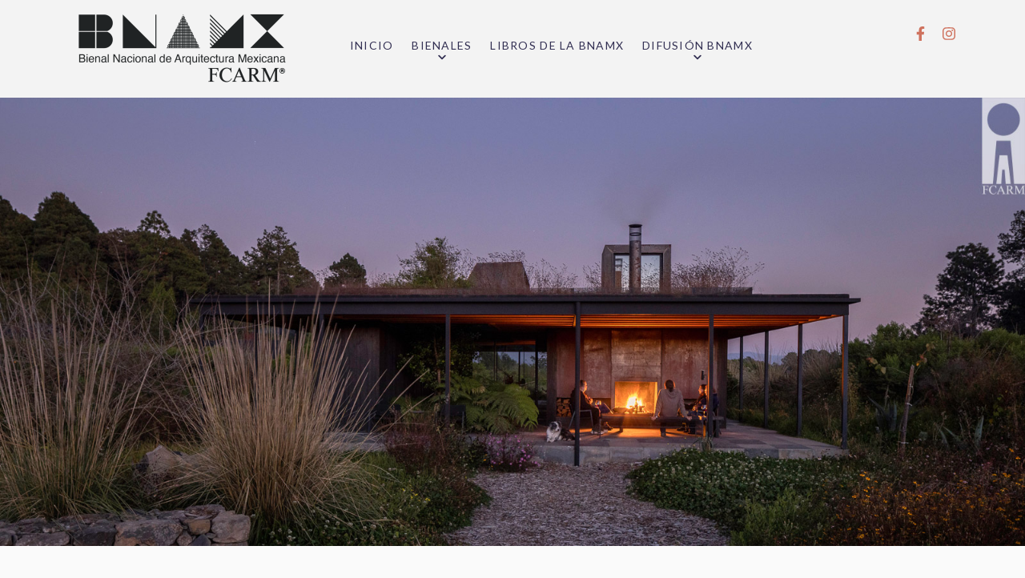

--- FILE ---
content_type: text/html; charset=UTF-8
request_url: https://bnamx.org.mx/participante/casa-cosecha-de-lluvia/
body_size: 74725
content:
<!doctype html>
<html lang="es">
<head>
<meta charset="utf-8">
<meta name="viewport" content="width=device-width, initial-scale=1" />
<meta name="format-detection" content="telephone=no">
<!-- Global site tag (gtag.js) - Google Analytics -->
<script async src="https://www.googletagmanager.com/gtag/js?id=G-0SF7NV31EC"></script>
<script>
  window.dataLayer = window.dataLayer || [];
  function gtag(){dataLayer.push(arguments);}
  gtag('js', new Date());

  gtag('config', 'G-0SF7NV31EC');
</script><title>Casa Cosecha de Lluvia &#8211; BIENAL NACIONAL DE ARQUITECTURA MEXICANA</title>
<meta name='robots' content='max-image-preview:large' />
	<style>img:is([sizes="auto" i], [sizes^="auto," i]) { contain-intrinsic-size: 3000px 1500px }</style>
	<link rel='dns-prefetch' href='//fonts.googleapis.com' />
<link rel='stylesheet' id='wp-block-library-css' href='https://bnamx.org.mx/wp-includes/css/dist/block-library/style.min.css?ver=6.8.3' type='text/css' media='all' />
<style id='classic-theme-styles-inline-css' type='text/css'>
/*! This file is auto-generated */
.wp-block-button__link{color:#fff;background-color:#32373c;border-radius:9999px;box-shadow:none;text-decoration:none;padding:calc(.667em + 2px) calc(1.333em + 2px);font-size:1.125em}.wp-block-file__button{background:#32373c;color:#fff;text-decoration:none}
</style>
<link rel='stylesheet' id='css_style_block-css' href='https://bnamx.org.mx/wp-content/themes/bienal/assets/css/style-block/style_3494485e837f0b25f61fe729b60ee3553bf95cf5.css?ver=6.8.3' type='text/css' media='all' />
<style id='global-styles-inline-css' type='text/css'>
:root{--wp--preset--aspect-ratio--square: 1;--wp--preset--aspect-ratio--4-3: 4/3;--wp--preset--aspect-ratio--3-4: 3/4;--wp--preset--aspect-ratio--3-2: 3/2;--wp--preset--aspect-ratio--2-3: 2/3;--wp--preset--aspect-ratio--16-9: 16/9;--wp--preset--aspect-ratio--9-16: 9/16;--wp--preset--color--black: #000000;--wp--preset--color--cyan-bluish-gray: #abb8c3;--wp--preset--color--white: #ffffff;--wp--preset--color--pale-pink: #f78da7;--wp--preset--color--vivid-red: #cf2e2e;--wp--preset--color--luminous-vivid-orange: #ff6900;--wp--preset--color--luminous-vivid-amber: #fcb900;--wp--preset--color--light-green-cyan: #7bdcb5;--wp--preset--color--vivid-green-cyan: #00d084;--wp--preset--color--pale-cyan-blue: #8ed1fc;--wp--preset--color--vivid-cyan-blue: #0693e3;--wp--preset--color--vivid-purple: #9b51e0;--wp--preset--color--color-1: #cf725e;--wp--preset--color--color-2: #333053;--wp--preset--color--color-3: #f4ecc2;--wp--preset--color--color-4: #000000;--wp--preset--gradient--vivid-cyan-blue-to-vivid-purple: linear-gradient(135deg,rgba(6,147,227,1) 0%,rgb(155,81,224) 100%);--wp--preset--gradient--light-green-cyan-to-vivid-green-cyan: linear-gradient(135deg,rgb(122,220,180) 0%,rgb(0,208,130) 100%);--wp--preset--gradient--luminous-vivid-amber-to-luminous-vivid-orange: linear-gradient(135deg,rgba(252,185,0,1) 0%,rgba(255,105,0,1) 100%);--wp--preset--gradient--luminous-vivid-orange-to-vivid-red: linear-gradient(135deg,rgba(255,105,0,1) 0%,rgb(207,46,46) 100%);--wp--preset--gradient--very-light-gray-to-cyan-bluish-gray: linear-gradient(135deg,rgb(238,238,238) 0%,rgb(169,184,195) 100%);--wp--preset--gradient--cool-to-warm-spectrum: linear-gradient(135deg,rgb(74,234,220) 0%,rgb(151,120,209) 20%,rgb(207,42,186) 40%,rgb(238,44,130) 60%,rgb(251,105,98) 80%,rgb(254,248,76) 100%);--wp--preset--gradient--blush-light-purple: linear-gradient(135deg,rgb(255,206,236) 0%,rgb(152,150,240) 100%);--wp--preset--gradient--blush-bordeaux: linear-gradient(135deg,rgb(254,205,165) 0%,rgb(254,45,45) 50%,rgb(107,0,62) 100%);--wp--preset--gradient--luminous-dusk: linear-gradient(135deg,rgb(255,203,112) 0%,rgb(199,81,192) 50%,rgb(65,88,208) 100%);--wp--preset--gradient--pale-ocean: linear-gradient(135deg,rgb(255,245,203) 0%,rgb(182,227,212) 50%,rgb(51,167,181) 100%);--wp--preset--gradient--electric-grass: linear-gradient(135deg,rgb(202,248,128) 0%,rgb(113,206,126) 100%);--wp--preset--gradient--midnight: linear-gradient(135deg,rgb(2,3,129) 0%,rgb(40,116,252) 100%);--wp--preset--font-size--small: 13px;--wp--preset--font-size--medium: 20px;--wp--preset--font-size--large: 36px;--wp--preset--font-size--x-large: 42px;--wp--preset--spacing--20: 0.44rem;--wp--preset--spacing--30: 0.67rem;--wp--preset--spacing--40: 1rem;--wp--preset--spacing--50: 1.5rem;--wp--preset--spacing--60: 2.25rem;--wp--preset--spacing--70: 3.38rem;--wp--preset--spacing--80: 5.06rem;--wp--preset--shadow--natural: 6px 6px 9px rgba(0, 0, 0, 0.2);--wp--preset--shadow--deep: 12px 12px 50px rgba(0, 0, 0, 0.4);--wp--preset--shadow--sharp: 6px 6px 0px rgba(0, 0, 0, 0.2);--wp--preset--shadow--outlined: 6px 6px 0px -3px rgba(255, 255, 255, 1), 6px 6px rgba(0, 0, 0, 1);--wp--preset--shadow--crisp: 6px 6px 0px rgba(0, 0, 0, 1);}:where(.is-layout-flex){gap: 0.5em;}:where(.is-layout-grid){gap: 0.5em;}body .is-layout-flex{display: flex;}.is-layout-flex{flex-wrap: wrap;align-items: center;}.is-layout-flex > :is(*, div){margin: 0;}body .is-layout-grid{display: grid;}.is-layout-grid > :is(*, div){margin: 0;}:where(.wp-block-columns.is-layout-flex){gap: 2em;}:where(.wp-block-columns.is-layout-grid){gap: 2em;}:where(.wp-block-post-template.is-layout-flex){gap: 1.25em;}:where(.wp-block-post-template.is-layout-grid){gap: 1.25em;}.has-black-color{color: var(--wp--preset--color--black) !important;}.has-cyan-bluish-gray-color{color: var(--wp--preset--color--cyan-bluish-gray) !important;}.has-white-color{color: var(--wp--preset--color--white) !important;}.has-pale-pink-color{color: var(--wp--preset--color--pale-pink) !important;}.has-vivid-red-color{color: var(--wp--preset--color--vivid-red) !important;}.has-luminous-vivid-orange-color{color: var(--wp--preset--color--luminous-vivid-orange) !important;}.has-luminous-vivid-amber-color{color: var(--wp--preset--color--luminous-vivid-amber) !important;}.has-light-green-cyan-color{color: var(--wp--preset--color--light-green-cyan) !important;}.has-vivid-green-cyan-color{color: var(--wp--preset--color--vivid-green-cyan) !important;}.has-pale-cyan-blue-color{color: var(--wp--preset--color--pale-cyan-blue) !important;}.has-vivid-cyan-blue-color{color: var(--wp--preset--color--vivid-cyan-blue) !important;}.has-vivid-purple-color{color: var(--wp--preset--color--vivid-purple) !important;}.has-black-background-color{background-color: var(--wp--preset--color--black) !important;}.has-cyan-bluish-gray-background-color{background-color: var(--wp--preset--color--cyan-bluish-gray) !important;}.has-white-background-color{background-color: var(--wp--preset--color--white) !important;}.has-pale-pink-background-color{background-color: var(--wp--preset--color--pale-pink) !important;}.has-vivid-red-background-color{background-color: var(--wp--preset--color--vivid-red) !important;}.has-luminous-vivid-orange-background-color{background-color: var(--wp--preset--color--luminous-vivid-orange) !important;}.has-luminous-vivid-amber-background-color{background-color: var(--wp--preset--color--luminous-vivid-amber) !important;}.has-light-green-cyan-background-color{background-color: var(--wp--preset--color--light-green-cyan) !important;}.has-vivid-green-cyan-background-color{background-color: var(--wp--preset--color--vivid-green-cyan) !important;}.has-pale-cyan-blue-background-color{background-color: var(--wp--preset--color--pale-cyan-blue) !important;}.has-vivid-cyan-blue-background-color{background-color: var(--wp--preset--color--vivid-cyan-blue) !important;}.has-vivid-purple-background-color{background-color: var(--wp--preset--color--vivid-purple) !important;}.has-black-border-color{border-color: var(--wp--preset--color--black) !important;}.has-cyan-bluish-gray-border-color{border-color: var(--wp--preset--color--cyan-bluish-gray) !important;}.has-white-border-color{border-color: var(--wp--preset--color--white) !important;}.has-pale-pink-border-color{border-color: var(--wp--preset--color--pale-pink) !important;}.has-vivid-red-border-color{border-color: var(--wp--preset--color--vivid-red) !important;}.has-luminous-vivid-orange-border-color{border-color: var(--wp--preset--color--luminous-vivid-orange) !important;}.has-luminous-vivid-amber-border-color{border-color: var(--wp--preset--color--luminous-vivid-amber) !important;}.has-light-green-cyan-border-color{border-color: var(--wp--preset--color--light-green-cyan) !important;}.has-vivid-green-cyan-border-color{border-color: var(--wp--preset--color--vivid-green-cyan) !important;}.has-pale-cyan-blue-border-color{border-color: var(--wp--preset--color--pale-cyan-blue) !important;}.has-vivid-cyan-blue-border-color{border-color: var(--wp--preset--color--vivid-cyan-blue) !important;}.has-vivid-purple-border-color{border-color: var(--wp--preset--color--vivid-purple) !important;}.has-vivid-cyan-blue-to-vivid-purple-gradient-background{background: var(--wp--preset--gradient--vivid-cyan-blue-to-vivid-purple) !important;}.has-light-green-cyan-to-vivid-green-cyan-gradient-background{background: var(--wp--preset--gradient--light-green-cyan-to-vivid-green-cyan) !important;}.has-luminous-vivid-amber-to-luminous-vivid-orange-gradient-background{background: var(--wp--preset--gradient--luminous-vivid-amber-to-luminous-vivid-orange) !important;}.has-luminous-vivid-orange-to-vivid-red-gradient-background{background: var(--wp--preset--gradient--luminous-vivid-orange-to-vivid-red) !important;}.has-very-light-gray-to-cyan-bluish-gray-gradient-background{background: var(--wp--preset--gradient--very-light-gray-to-cyan-bluish-gray) !important;}.has-cool-to-warm-spectrum-gradient-background{background: var(--wp--preset--gradient--cool-to-warm-spectrum) !important;}.has-blush-light-purple-gradient-background{background: var(--wp--preset--gradient--blush-light-purple) !important;}.has-blush-bordeaux-gradient-background{background: var(--wp--preset--gradient--blush-bordeaux) !important;}.has-luminous-dusk-gradient-background{background: var(--wp--preset--gradient--luminous-dusk) !important;}.has-pale-ocean-gradient-background{background: var(--wp--preset--gradient--pale-ocean) !important;}.has-electric-grass-gradient-background{background: var(--wp--preset--gradient--electric-grass) !important;}.has-midnight-gradient-background{background: var(--wp--preset--gradient--midnight) !important;}.has-small-font-size{font-size: var(--wp--preset--font-size--small) !important;}.has-medium-font-size{font-size: var(--wp--preset--font-size--medium) !important;}.has-large-font-size{font-size: var(--wp--preset--font-size--large) !important;}.has-x-large-font-size{font-size: var(--wp--preset--font-size--x-large) !important;}
:where(.wp-block-post-template.is-layout-flex){gap: 1.25em;}:where(.wp-block-post-template.is-layout-grid){gap: 1.25em;}
:where(.wp-block-columns.is-layout-flex){gap: 2em;}:where(.wp-block-columns.is-layout-grid){gap: 2em;}
:root :where(.wp-block-pullquote){font-size: 1.5em;line-height: 1.6;}
</style>
<link rel='stylesheet' id='dnd-upload-cf7-css' href='https://bnamx.org.mx/wp-content/plugins/drag-and-drop-multiple-file-upload-contact-form-7/assets/css/dnd-upload-cf7.css?ver=1.3.9.3' type='text/css' media='all' />
<link rel='stylesheet' id='searchandfilter-css' href='https://bnamx.org.mx/wp-content/plugins/search-filter/style.css?ver=1' type='text/css' media='all' />
<link rel='stylesheet' id='css_style-css' href='https://bnamx.org.mx/wp-content/themes/bienal/assets/css/style/style_d2cad002fb2818e2d71fd51381a7d529889f7fdf.css?ver=6.8.3' type='text/css' media='all' />
<link rel='stylesheet' id='google-fonts-css' href='https://fonts.googleapis.com/css?family=Lato%3A300%2C400%2C700&#038;ver=1.0' type='text/css' media='all' />
<link rel='stylesheet' id='cf7cf-style-css' href='https://bnamx.org.mx/wp-content/plugins/cf7-conditional-fields/style.css?ver=2.6.7' type='text/css' media='all' />
<script type="text/javascript" src="https://bnamx.org.mx/wp-includes/js/jquery/jquery.min.js?ver=3.7.1" id="jquery-core-js"></script>
<script type="text/javascript" src="https://bnamx.org.mx/wp-includes/js/jquery/jquery-migrate.min.js?ver=3.4.1" id="jquery-migrate-js"></script>
<link rel="https://api.w.org/" href="https://bnamx.org.mx/wp-json/" /><link rel="alternate" title="oEmbed (JSON)" type="application/json+oembed" href="https://bnamx.org.mx/wp-json/oembed/1.0/embed?url=https%3A%2F%2Fbnamx.org.mx%2Fparticipante%2Fcasa-cosecha-de-lluvia%2F" />
<link rel="alternate" title="oEmbed (XML)" type="text/xml+oembed" href="https://bnamx.org.mx/wp-json/oembed/1.0/embed?url=https%3A%2F%2Fbnamx.org.mx%2Fparticipante%2Fcasa-cosecha-de-lluvia%2F&#038;format=xml" />
<style type="text/css">.recentcomments a{display:inline !important;padding:0 !important;margin:0 !important;}</style><link rel="icon" href="https://bnamx.org.mx/wp-content/uploads/2020/09/cropped-fcarm-logo-32x32.png" sizes="32x32" />
<link rel="icon" href="https://bnamx.org.mx/wp-content/uploads/2020/09/cropped-fcarm-logo-192x192.png" sizes="192x192" />
<link rel="apple-touch-icon" href="https://bnamx.org.mx/wp-content/uploads/2020/09/cropped-fcarm-logo-180x180.png" />
<meta name="msapplication-TileImage" content="https://bnamx.org.mx/wp-content/uploads/2020/09/cropped-fcarm-logo-270x270.png" />
		<style type="text/css" id="wp-custom-css">
			.wrap-single-participante .otros-proyectos {
    display:none;
}		</style>
		</head>
<body class="wp-singular participante-template-default single single-participante postid-6766 wp-theme-bienal Body" >
<div id="preloader">
  <div id="status">
  </div>
</div>
<div class="wrap-content-menu-toogle">
  <div class="content-menu-toogle">
    <div class="logoMenuDl"><a href="https://bnamx.org.mx"><img width="300" height="100" src="https://bnamx.org.mx/wp-content/uploads/2023/12/logo-bienal-2024-Negro-300x100.png" class="attachment-thumbnail size-thumbnail" alt="" decoding="async" srcset="https://bnamx.org.mx/wp-content/uploads/2023/12/logo-bienal-2024-Negro-300x100.png 300w, https://bnamx.org.mx/wp-content/uploads/2023/12/logo-bienal-2024-Negro-1024x341.png 1024w, https://bnamx.org.mx/wp-content/uploads/2023/12/logo-bienal-2024-Negro-600x200.png 600w, https://bnamx.org.mx/wp-content/uploads/2023/12/logo-bienal-2024-Negro.png 1251w" sizes="(max-width: 300px) 100vw, 300px" /></a></div>   <div class="cerrar-menu close-dl-menu"><span>Cerrar</span></div>
  <div id="dl-menu" class="dl-menuwrapper">
  <ul id="menu-toogle" class="dl-menu dl-menuopen"><li id="menu-item-12" class="menu-item menu-item-type-post_type menu-item-object-page menu-item-home menu-item-12"><a href="https://bnamx.org.mx/">Inicio</a></li>
<li id="menu-item-135" class="menu-item menu-item-type-custom menu-item-object-custom menu-item-has-children menu-item-135"><a href="#">Bienales</a>
<ul class="sub-menu">
	<li id="menu-item-6618" class="current-bnamx menu-item menu-item-type-taxonomy menu-item-object-productocat menu-item-6618"><a href="https://bnamx.org.mx/categoria-participante/xvi-bnamx/">XVI BNAMX 2020</a></li>
	<li id="menu-item-7910" class="menu-item menu-item-type-taxonomy menu-item-object-productocat menu-item-7910"><a href="https://bnamx.org.mx/categoria-participante/xvii-bnamx/">XVII BNAMX 2022</a></li>
	<li id="menu-item-18495" class="menu-item menu-item-type-custom menu-item-object-custom menu-item-18495"><a href="https://bnamx.org.mx/categoria-participante/xviii-bnamx/">XVIII BNAMX 2024</a></li>
	<li id="menu-item-18608" class="menu-item menu-item-type-post_type menu-item-object-page menu-item-18608"><a href="https://bnamx.org.mx/convocatoria/">XIX BNAMX 2026 Convocatoria</a></li>
</ul>
</li>
<li id="menu-item-7958" class="menu-item menu-item-type-post_type menu-item-object-page menu-item-7958"><a href="https://bnamx.org.mx/libros/">Libros de la BNAMX</a></li>
<li id="menu-item-12308" class="menu-item menu-item-type-custom menu-item-object-custom menu-item-has-children menu-item-12308"><a href="#">Difusión BNAMX</a>
<ul class="sub-menu">
	<li id="menu-item-12356" class="menu-item menu-item-type-post_type menu-item-object-page menu-item-12356"><a href="https://bnamx.org.mx/2022-10-ceremonia-de-premiacion/">2022.10 Ceremonia de Premiación</a></li>
	<li id="menu-item-12357" class="menu-item menu-item-type-post_type menu-item-object-page menu-item-12357"><a href="https://bnamx.org.mx/2022-11-obra-blanca-expo/">2022.11 Obra Blanca Expo</a></li>
	<li id="menu-item-12307" class="menu-item menu-item-type-post_type menu-item-object-page menu-item-12307"><a href="https://bnamx.org.mx/uia2023/">2023.07 28vo Congreso Mundial de Arquitectos</a></li>
	<li id="menu-item-12305" class="menu-item menu-item-type-post_type menu-item-object-page menu-item-12305"><a href="https://bnamx.org.mx/2023-10-semana-de-la-arquitectura-costa-rica/">2023.10 Semana de la Arquitectura Costa Rica</a></li>
	<li id="menu-item-12306" class="menu-item menu-item-type-post_type menu-item-object-page menu-item-12306"><a href="https://bnamx.org.mx/2023-11-encuentro-de-bienales-panamericanas/">2023.11 Encuentro de Bienales Panamericanas</a></li>
</ul>
</li>
</ul>  </div>
  </div>
  <div class="overlay-menu-toogle cerrar-menu">
  </div>
</div>
<div class="wrap" id="id-wrap">

<header id="top">
  <div class="wrap-content bg-header">
    <div class="container"> 
    <div class="logo"><a href="https://bnamx.org.mx"><img width="300" height="100" src="https://bnamx.org.mx/wp-content/uploads/2023/12/logo-bienal-2024-Negro-300x100.png" class="attachment-thumbnail size-thumbnail" alt="" decoding="async" srcset="https://bnamx.org.mx/wp-content/uploads/2023/12/logo-bienal-2024-Negro-300x100.png 300w, https://bnamx.org.mx/wp-content/uploads/2023/12/logo-bienal-2024-Negro-1024x341.png 1024w, https://bnamx.org.mx/wp-content/uploads/2023/12/logo-bienal-2024-Negro-600x200.png 600w, https://bnamx.org.mx/wp-content/uploads/2023/12/logo-bienal-2024-Negro.png 1251w" sizes="(max-width: 300px) 100vw, 300px" /></a></div>	  <div class="ToogleButtom">
        <div class="MenuIcon"> <span></span> <span></span> <span></span> </div><div class="MenuIconCerrar"> <span></span> <span></span> <span></span> </div>
      </div>
      <div class="wrap-content-menu"><nav><ul id="menu" class="menu"><li class="menu-item menu-item-type-post_type menu-item-object-page menu-item-home menu-item-12"><a href="https://bnamx.org.mx/">Inicio</a></li>
<li class="menu-item menu-item-type-custom menu-item-object-custom menu-item-has-children menu-item-135"><a href="#">Bienales</a>
<ul class="sub-menu">
	<li class="current-bnamx menu-item menu-item-type-taxonomy menu-item-object-productocat menu-item-6618"><a href="https://bnamx.org.mx/categoria-participante/xvi-bnamx/">XVI BNAMX 2020</a></li>
	<li class="menu-item menu-item-type-taxonomy menu-item-object-productocat menu-item-7910"><a href="https://bnamx.org.mx/categoria-participante/xvii-bnamx/">XVII BNAMX 2022</a></li>
	<li class="menu-item menu-item-type-custom menu-item-object-custom menu-item-18495"><a href="https://bnamx.org.mx/categoria-participante/xviii-bnamx/">XVIII BNAMX 2024</a></li>
	<li class="menu-item menu-item-type-post_type menu-item-object-page menu-item-18608"><a href="https://bnamx.org.mx/convocatoria/">XIX BNAMX 2026 Convocatoria</a></li>
</ul>
</li>
<li class="menu-item menu-item-type-post_type menu-item-object-page menu-item-7958"><a href="https://bnamx.org.mx/libros/">Libros de la BNAMX</a></li>
<li class="menu-item menu-item-type-custom menu-item-object-custom menu-item-has-children menu-item-12308"><a href="#">Difusión BNAMX</a>
<ul class="sub-menu">
	<li class="menu-item menu-item-type-post_type menu-item-object-page menu-item-12356"><a href="https://bnamx.org.mx/2022-10-ceremonia-de-premiacion/">2022.10 Ceremonia de Premiación</a></li>
	<li class="menu-item menu-item-type-post_type menu-item-object-page menu-item-12357"><a href="https://bnamx.org.mx/2022-11-obra-blanca-expo/">2022.11 Obra Blanca Expo</a></li>
	<li class="menu-item menu-item-type-post_type menu-item-object-page menu-item-12307"><a href="https://bnamx.org.mx/uia2023/">2023.07 28vo Congreso Mundial de Arquitectos</a></li>
	<li class="menu-item menu-item-type-post_type menu-item-object-page menu-item-12305"><a href="https://bnamx.org.mx/2023-10-semana-de-la-arquitectura-costa-rica/">2023.10 Semana de la Arquitectura Costa Rica</a></li>
	<li class="menu-item menu-item-type-post_type menu-item-object-page menu-item-12306"><a href="https://bnamx.org.mx/2023-11-encuentro-de-bienales-panamericanas/">2023.11 Encuentro de Bienales Panamericanas</a></li>
</ul>
</li>
</ul></nav></div>
      <div class="wrap-redes-header">  
 <div class="redes-sociales">
    <span class="texto-siguenos">Síguenos</span>
        <a href="https://www.facebook.com/BNAMXFCARM" class="social-icofacebook" target="_blank">
        <small>
        <svg preserveAspectRatio="none" aria-hidden="true" focusable="false" data-prefix="fab" data-icon="facebook-f" class="svg-inline--fa fa-facebook-f fa-w-10" role="img" xmlns="http://www.w3.org/2000/svg" viewBox="0 0 320 512"><path d="M279.14 288l14.22-92.66h-88.91v-60.13c0-25.35 12.42-50.06 52.24-50.06h40.42V6.26S260.43 0 225.36 0c-73.22 0-121.08 44.38-121.08 124.72v70.62H22.89V288h81.39v224h100.17V288z"></path></svg>
        </small>
        <span>Facebook</span>
    </a>
            <a href="https://www.instagram.com/bienal_arquitectura_mexicana/" class="social-icoinstagram" target="_blank">
            <small>
            <svg preserveAspectRatio="none" aria-hidden="true" focusable="false" data-prefix="fab" data-icon="instagram" class="svg-inline--fa fa-instagram fa-w-14" role="img" xmlns="http://www.w3.org/2000/svg" viewBox="0 0 448 512"><path d="M224.1 141c-63.6 0-114.9 51.3-114.9 114.9s51.3 114.9 114.9 114.9S339 319.5 339 255.9 287.7 141 224.1 141zm0 189.6c-41.1 0-74.7-33.5-74.7-74.7s33.5-74.7 74.7-74.7 74.7 33.5 74.7 74.7-33.6 74.7-74.7 74.7zm146.4-194.3c0 14.9-12 26.8-26.8 26.8-14.9 0-26.8-12-26.8-26.8s12-26.8 26.8-26.8 26.8 12 26.8 26.8zm76.1 27.2c-1.7-35.9-9.9-67.7-36.2-93.9-26.2-26.2-58-34.4-93.9-36.2-37-2.1-147.9-2.1-184.9 0-35.8 1.7-67.6 9.9-93.9 36.1s-34.4 58-36.2 93.9c-2.1 37-2.1 147.9 0 184.9 1.7 35.9 9.9 67.7 36.2 93.9s58 34.4 93.9 36.2c37 2.1 147.9 2.1 184.9 0 35.9-1.7 67.7-9.9 93.9-36.2 26.2-26.2 34.4-58 36.2-93.9 2.1-37 2.1-147.8 0-184.8zM398.8 388c-7.8 19.6-22.9 34.7-42.6 42.6-29.5 11.7-99.5 9-132.1 9s-102.7 2.6-132.1-9c-19.6-7.8-34.7-22.9-42.6-42.6-11.7-29.5-9-99.5-9-132.1s-2.6-102.7 9-132.1c7.8-19.6 22.9-34.7 42.6-42.6 29.5-11.7 99.5-9 132.1-9s102.7-2.6 132.1 9c19.6 7.8 34.7 22.9 42.6 42.6 11.7 29.5 9 99.5 9 132.1s2.7 102.7-9 132.1z"></path></svg>
            </small>
            <span>Instagram</span>
        </a>
        </div> 
</div>
    
    </div>
  </div>
</header><div class="wrap-content wrap-single-participante">
<div class="wrap-slider-tny galeria-primaria">
<div class="slider-tny" data-items="1" data-mode="gallery" data-animatein="fadeIn" data-animateout="fadeOut" data-axis="horizontal" data-edgepadding="0" data-autoplay="true" data-autoheight="false" data-gutter="0">  
         <div class="item-slider"> 
         <img src="https://bnamx.org.mx/wp-content/uploads/2022/09/XVII-007-0.jpg" alt="" /> 
         <div class="parallax-image" style="background-image: url(https://bnamx.org.mx/wp-content/uploads/2022/09/XVII-007-0.jpg);"></div> 
         
         </div> 
 </div>
</div>
<div class="wrap-content">
    <div class="container"> 
              <div class="contenido-participante">
          <!-- 
		  <div class="scrollme">
          <div class="animateme" data-when="span" data-from="0.5" data-to="0"  data-translatey="200">
		  --> 
          <p>Casa Cosecha de Lluvia se ubica en las montañas al sur de Valle de Bravo, aproximadamente a dos horas al oeste de la Ciudad de México, cuidadosamente posicionada para disfrutar del paisaje natural que ofrece el Volcán Xinantécatl (Nevado de Toluca). Situada en un desarrollo rural que contiene lotes para casas y una reserva natural de bosque medio de montaña, con un sistema hidrológico basado en la recolección de agua de lluvia a través de un sistema de presas interconectadas que funcionan por gravedad. El objetivo consistió en producir una residencia que pudiera funcionar independiente de la red, mediante una matriz solar fotovoltaica y un sistema de colecta, tratamiento y almacenamiento de agua; que trabajan en conjunto con un clima local donde los veranos son húmedos y los inviernos extremadamente áridos.</p>
<p>En esta región, similar a otras zonas circundantes del Valle de México, el agua se ha convertido en un recurso cada vez más valioso a medida que incrementan las temperaturas y aumentan las poblaciones. Aún cuando la región experimenta una fuerte temporada de lluvias, la recolección de agua pluvial no es una práctica común. En cambio, la extracción de agua desde cuencas hidrográficas distantes se ha convertido en la práctica nacional.</p>
<p>El proyecto promueve una ruta alternativa, desde una visión integral, que propone diseñar regenerativamente con el agua natural de la región y la permacultura; estableciendo una relación holística e integrada entre personas y ecosistema. Además de contribuir a la restauración del microclima de la región, el proyecto sirve como testimonio del potencial de la recolección de agua pluvial para crear sistemas hídricos autónomos e independientes de la red, que eliminan la dependencia a un suministro municipal. Sobre cualquier otro componente medioambiental, la conserva y mejora de la calidad del agua como recurso limitado, tiene el potencial de mejorar drásticamente la sostenibilidad de los entornos construidos en México y otras regiones.</p>
<p>La casa fue concebida como un pórtico que permite vivir el clima, disfrutando los días de Sol en la sombra, y los días de lluvia bajo cubierta; al tiempo de generar espacios interiores para protegerse de la temperatura. Una cimentación elevada de concreto y piedra volcánica local sirve como plataforma para los espacios interiores y exteriores, mientras que el techo flotante se sostiene por una estructura de muros portantes de madera y una columnata perimetral de acero. Debajo del pórtico, se construyeron dos cajas: una de servicios al Norte (bodega, baño, alacena, closets, cuarto de lavado) y otra de recámaras al Sur (habitaciones). Entre las dos cajas, se genera un espacio abierto al Oriente y Poniente en donde se encuentra la cocina. El programa se completa con un comedor exterior al Oriente, y una sala de estar con una chimenea al Poniente. Finalmente, la estructura contempla tres tragaluces dirigidos al Oriente, Poniente y Sur respectivamente, para generar un asoleamiento favorable al interior del pabellón.</p>
<p>En adición a la casa, un estudio de arte y un balneario completan el proyecto a forma de conjunto.</p>
		  <!--  
          </div>
          </div>
		  --> 
      </div>
              <div class="galeria-secundaria">
          <div class="wrap-slider-tny">
          <div class="slider-tny" data-items="1" data-mode="carousel" data-animatein="fadeIn" data-animateout="fadeOut" data-axis="vertical" data-edgepadding="160" data-autoplay="false" data-autoheight="false" data-gutter="10">
                                <div class="item-slider">
                <a class="fancyboxGaleria" data-fancybox="gallery-wrapper" href="https://bnamx.org.mx/wp-content/uploads/2022/09/XVII-007-1.jpg">  
				  <img src="https://bnamx.org.mx/wp-content/uploads/2022/09/XVII-007-1-600x600.jpg" alt="" /> 
               
               
				  
					 <span class="hover-gallery">
                        <span class="icon">
                        <svg xmlns="http://www.w3.org/2000/svg" viewBox="0 0 26 26">
                        <path style="fill:#464646;" d="M20.659,21.337c-0.025-0.026-0.062-0.025-0.095-0.041c2.311-2.114,3.771-5.143,3.771-8.514 c0-6.37-5.183-11.553-11.553-11.553S1.229,6.412,1.229,12.782c0,6.371,5.183,11.553,11.553,11.553c2.749,0,5.274-0.968,7.26-2.577 c0.014,0.043,0.015,0.09,0.049,0.125l2.626,2.739c0.12,0.125,0.321,0.13,0.446,0.01l0.112-0.109c0.125-0.12,0.13-0.32,0.01-0.445 L20.659,21.337z M1.911,12.782c0-5.995,4.876-10.871,10.871-10.871c5.995,0,10.872,4.876,10.872,10.871 c0,5.995-4.877,10.872-10.872,10.872C6.788,23.654,1.911,18.777,1.911,12.782z"/>
                        </svg>
                        </span>
                        <div class="overlay"></div>
                </span>
					</a>  	
               
              </div>
                              <div class="item-slider">
                <a class="fancyboxGaleria" data-fancybox="gallery-wrapper" href="https://bnamx.org.mx/wp-content/uploads/2022/09/XVII-007-2.jpg">  
				  <img src="https://bnamx.org.mx/wp-content/uploads/2022/09/XVII-007-2-600x600.jpg" alt="" /> 
               
               
				  
					 <span class="hover-gallery">
                        <span class="icon">
                        <svg xmlns="http://www.w3.org/2000/svg" viewBox="0 0 26 26">
                        <path style="fill:#464646;" d="M20.659,21.337c-0.025-0.026-0.062-0.025-0.095-0.041c2.311-2.114,3.771-5.143,3.771-8.514 c0-6.37-5.183-11.553-11.553-11.553S1.229,6.412,1.229,12.782c0,6.371,5.183,11.553,11.553,11.553c2.749,0,5.274-0.968,7.26-2.577 c0.014,0.043,0.015,0.09,0.049,0.125l2.626,2.739c0.12,0.125,0.321,0.13,0.446,0.01l0.112-0.109c0.125-0.12,0.13-0.32,0.01-0.445 L20.659,21.337z M1.911,12.782c0-5.995,4.876-10.871,10.871-10.871c5.995,0,10.872,4.876,10.872,10.871 c0,5.995-4.877,10.872-10.872,10.872C6.788,23.654,1.911,18.777,1.911,12.782z"/>
                        </svg>
                        </span>
                        <div class="overlay"></div>
                </span>
					</a>  	
               
              </div>
                              <div class="item-slider">
                <a class="fancyboxGaleria" data-fancybox="gallery-wrapper" href="https://bnamx.org.mx/wp-content/uploads/2022/09/XVII-007-3.jpg">  
				  <img src="https://bnamx.org.mx/wp-content/uploads/2022/09/XVII-007-3-600x600.jpg" alt="" /> 
               
               
				  
					 <span class="hover-gallery">
                        <span class="icon">
                        <svg xmlns="http://www.w3.org/2000/svg" viewBox="0 0 26 26">
                        <path style="fill:#464646;" d="M20.659,21.337c-0.025-0.026-0.062-0.025-0.095-0.041c2.311-2.114,3.771-5.143,3.771-8.514 c0-6.37-5.183-11.553-11.553-11.553S1.229,6.412,1.229,12.782c0,6.371,5.183,11.553,11.553,11.553c2.749,0,5.274-0.968,7.26-2.577 c0.014,0.043,0.015,0.09,0.049,0.125l2.626,2.739c0.12,0.125,0.321,0.13,0.446,0.01l0.112-0.109c0.125-0.12,0.13-0.32,0.01-0.445 L20.659,21.337z M1.911,12.782c0-5.995,4.876-10.871,10.871-10.871c5.995,0,10.872,4.876,10.872,10.871 c0,5.995-4.877,10.872-10.872,10.872C6.788,23.654,1.911,18.777,1.911,12.782z"/>
                        </svg>
                        </span>
                        <div class="overlay"></div>
                </span>
					</a>  	
               
              </div>
                              <div class="item-slider">
                <a class="fancyboxGaleria" data-fancybox="gallery-wrapper" href="https://bnamx.org.mx/wp-content/uploads/2022/09/XVII-007-4.jpg">  
				  <img src="https://bnamx.org.mx/wp-content/uploads/2022/09/XVII-007-4-600x600.jpg" alt="" /> 
               
               
				  
					 <span class="hover-gallery">
                        <span class="icon">
                        <svg xmlns="http://www.w3.org/2000/svg" viewBox="0 0 26 26">
                        <path style="fill:#464646;" d="M20.659,21.337c-0.025-0.026-0.062-0.025-0.095-0.041c2.311-2.114,3.771-5.143,3.771-8.514 c0-6.37-5.183-11.553-11.553-11.553S1.229,6.412,1.229,12.782c0,6.371,5.183,11.553,11.553,11.553c2.749,0,5.274-0.968,7.26-2.577 c0.014,0.043,0.015,0.09,0.049,0.125l2.626,2.739c0.12,0.125,0.321,0.13,0.446,0.01l0.112-0.109c0.125-0.12,0.13-0.32,0.01-0.445 L20.659,21.337z M1.911,12.782c0-5.995,4.876-10.871,10.871-10.871c5.995,0,10.872,4.876,10.872,10.871 c0,5.995-4.877,10.872-10.872,10.872C6.788,23.654,1.911,18.777,1.911,12.782z"/>
                        </svg>
                        </span>
                        <div class="overlay"></div>
                </span>
					</a>  	
               
              </div>
                              <div class="item-slider">
                <a class="fancyboxGaleria" data-fancybox="gallery-wrapper" href="https://bnamx.org.mx/wp-content/uploads/2022/09/XVII-007-5.jpg">  
				  <img src="https://bnamx.org.mx/wp-content/uploads/2022/09/XVII-007-5-600x600.jpg" alt="" /> 
               
               
				  
					 <span class="hover-gallery">
                        <span class="icon">
                        <svg xmlns="http://www.w3.org/2000/svg" viewBox="0 0 26 26">
                        <path style="fill:#464646;" d="M20.659,21.337c-0.025-0.026-0.062-0.025-0.095-0.041c2.311-2.114,3.771-5.143,3.771-8.514 c0-6.37-5.183-11.553-11.553-11.553S1.229,6.412,1.229,12.782c0,6.371,5.183,11.553,11.553,11.553c2.749,0,5.274-0.968,7.26-2.577 c0.014,0.043,0.015,0.09,0.049,0.125l2.626,2.739c0.12,0.125,0.321,0.13,0.446,0.01l0.112-0.109c0.125-0.12,0.13-0.32,0.01-0.445 L20.659,21.337z M1.911,12.782c0-5.995,4.876-10.871,10.871-10.871c5.995,0,10.872,4.876,10.872,10.871 c0,5.995-4.877,10.872-10.872,10.872C6.788,23.654,1.911,18.777,1.911,12.782z"/>
                        </svg>
                        </span>
                        <div class="overlay"></div>
                </span>
					</a>  	
               
              </div>
                              <div class="item-slider">
                <a class="fancyboxGaleria" data-fancybox="gallery-wrapper" href="https://bnamx.org.mx/wp-content/uploads/2022/09/XVII-007-6.jpg">  
				  <img src="https://bnamx.org.mx/wp-content/uploads/2022/09/XVII-007-6-600x600.jpg" alt="" /> 
               
               
				  
					 <span class="hover-gallery">
                        <span class="icon">
                        <svg xmlns="http://www.w3.org/2000/svg" viewBox="0 0 26 26">
                        <path style="fill:#464646;" d="M20.659,21.337c-0.025-0.026-0.062-0.025-0.095-0.041c2.311-2.114,3.771-5.143,3.771-8.514 c0-6.37-5.183-11.553-11.553-11.553S1.229,6.412,1.229,12.782c0,6.371,5.183,11.553,11.553,11.553c2.749,0,5.274-0.968,7.26-2.577 c0.014,0.043,0.015,0.09,0.049,0.125l2.626,2.739c0.12,0.125,0.321,0.13,0.446,0.01l0.112-0.109c0.125-0.12,0.13-0.32,0.01-0.445 L20.659,21.337z M1.911,12.782c0-5.995,4.876-10.871,10.871-10.871c5.995,0,10.872,4.876,10.872,10.871 c0,5.995-4.877,10.872-10.872,10.872C6.788,23.654,1.911,18.777,1.911,12.782z"/>
                        </svg>
                        </span>
                        <div class="overlay"></div>
                </span>
					</a>  	
               
              </div>
                              <div class="item-slider">
                <a class="fancyboxGaleria" data-fancybox="gallery-wrapper" href="https://bnamx.org.mx/wp-content/uploads/2022/09/XVII-007-7.jpg">  
				  <img src="https://bnamx.org.mx/wp-content/uploads/2022/09/XVII-007-7-600x600.jpg" alt="" /> 
               
               
				  
					 <span class="hover-gallery">
                        <span class="icon">
                        <svg xmlns="http://www.w3.org/2000/svg" viewBox="0 0 26 26">
                        <path style="fill:#464646;" d="M20.659,21.337c-0.025-0.026-0.062-0.025-0.095-0.041c2.311-2.114,3.771-5.143,3.771-8.514 c0-6.37-5.183-11.553-11.553-11.553S1.229,6.412,1.229,12.782c0,6.371,5.183,11.553,11.553,11.553c2.749,0,5.274-0.968,7.26-2.577 c0.014,0.043,0.015,0.09,0.049,0.125l2.626,2.739c0.12,0.125,0.321,0.13,0.446,0.01l0.112-0.109c0.125-0.12,0.13-0.32,0.01-0.445 L20.659,21.337z M1.911,12.782c0-5.995,4.876-10.871,10.871-10.871c5.995,0,10.872,4.876,10.872,10.871 c0,5.995-4.877,10.872-10.872,10.872C6.788,23.654,1.911,18.777,1.911,12.782z"/>
                        </svg>
                        </span>
                        <div class="overlay"></div>
                </span>
					</a>  	
               
              </div>
                              <div class="item-slider">
                <a class="fancyboxGaleria" data-fancybox="gallery-wrapper" href="https://bnamx.org.mx/wp-content/uploads/2022/09/XVII-007-8.jpg">  
				  <img src="https://bnamx.org.mx/wp-content/uploads/2022/09/XVII-007-8-600x600.jpg" alt="" /> 
               
               
				  
					 <span class="hover-gallery">
                        <span class="icon">
                        <svg xmlns="http://www.w3.org/2000/svg" viewBox="0 0 26 26">
                        <path style="fill:#464646;" d="M20.659,21.337c-0.025-0.026-0.062-0.025-0.095-0.041c2.311-2.114,3.771-5.143,3.771-8.514 c0-6.37-5.183-11.553-11.553-11.553S1.229,6.412,1.229,12.782c0,6.371,5.183,11.553,11.553,11.553c2.749,0,5.274-0.968,7.26-2.577 c0.014,0.043,0.015,0.09,0.049,0.125l2.626,2.739c0.12,0.125,0.321,0.13,0.446,0.01l0.112-0.109c0.125-0.12,0.13-0.32,0.01-0.445 L20.659,21.337z M1.911,12.782c0-5.995,4.876-10.871,10.871-10.871c5.995,0,10.872,4.876,10.872,10.871 c0,5.995-4.877,10.872-10.872,10.872C6.788,23.654,1.911,18.777,1.911,12.782z"/>
                        </svg>
                        </span>
                        <div class="overlay"></div>
                </span>
					</a>  	
               
              </div>
                              <div class="item-slider">
                <a class="fancyboxGaleria" data-fancybox="gallery-wrapper" href="https://bnamx.org.mx/wp-content/uploads/2022/09/XVII-007-9.jpg">  
				  <img src="https://bnamx.org.mx/wp-content/uploads/2022/09/XVII-007-9-600x600.jpg" alt="" /> 
               
               
				  
					 <span class="hover-gallery">
                        <span class="icon">
                        <svg xmlns="http://www.w3.org/2000/svg" viewBox="0 0 26 26">
                        <path style="fill:#464646;" d="M20.659,21.337c-0.025-0.026-0.062-0.025-0.095-0.041c2.311-2.114,3.771-5.143,3.771-8.514 c0-6.37-5.183-11.553-11.553-11.553S1.229,6.412,1.229,12.782c0,6.371,5.183,11.553,11.553,11.553c2.749,0,5.274-0.968,7.26-2.577 c0.014,0.043,0.015,0.09,0.049,0.125l2.626,2.739c0.12,0.125,0.321,0.13,0.446,0.01l0.112-0.109c0.125-0.12,0.13-0.32,0.01-0.445 L20.659,21.337z M1.911,12.782c0-5.995,4.876-10.871,10.871-10.871c5.995,0,10.872,4.876,10.872,10.871 c0,5.995-4.877,10.872-10.872,10.872C6.788,23.654,1.911,18.777,1.911,12.782z"/>
                        </svg>
                        </span>
                        <div class="overlay"></div>
                </span>
					</a>  	
               
              </div>
                              <div class="item-slider">
                <a class="fancyboxGaleria" data-fancybox="gallery-wrapper" href="https://bnamx.org.mx/wp-content/uploads/2022/09/XVII-007-10.jpg">  
				  <img src="https://bnamx.org.mx/wp-content/uploads/2022/09/XVII-007-10-600x600.jpg" alt="" /> 
               
               
				  
					 <span class="hover-gallery">
                        <span class="icon">
                        <svg xmlns="http://www.w3.org/2000/svg" viewBox="0 0 26 26">
                        <path style="fill:#464646;" d="M20.659,21.337c-0.025-0.026-0.062-0.025-0.095-0.041c2.311-2.114,3.771-5.143,3.771-8.514 c0-6.37-5.183-11.553-11.553-11.553S1.229,6.412,1.229,12.782c0,6.371,5.183,11.553,11.553,11.553c2.749,0,5.274-0.968,7.26-2.577 c0.014,0.043,0.015,0.09,0.049,0.125l2.626,2.739c0.12,0.125,0.321,0.13,0.446,0.01l0.112-0.109c0.125-0.12,0.13-0.32,0.01-0.445 L20.659,21.337z M1.911,12.782c0-5.995,4.876-10.871,10.871-10.871c5.995,0,10.872,4.876,10.872,10.871 c0,5.995-4.877,10.872-10.872,10.872C6.788,23.654,1.911,18.777,1.911,12.782z"/>
                        </svg>
                        </span>
                        <div class="overlay"></div>
                </span>
					</a>  	
               
              </div>
                              <div class="item-slider">
                <a class="fancyboxGaleria" data-fancybox="gallery-wrapper" href="https://bnamx.org.mx/wp-content/uploads/2022/09/XVII-007-11.jpg">  
				  <img src="https://bnamx.org.mx/wp-content/uploads/2022/09/XVII-007-11-600x600.jpg" alt="" /> 
               
               
				  
					 <span class="hover-gallery">
                        <span class="icon">
                        <svg xmlns="http://www.w3.org/2000/svg" viewBox="0 0 26 26">
                        <path style="fill:#464646;" d="M20.659,21.337c-0.025-0.026-0.062-0.025-0.095-0.041c2.311-2.114,3.771-5.143,3.771-8.514 c0-6.37-5.183-11.553-11.553-11.553S1.229,6.412,1.229,12.782c0,6.371,5.183,11.553,11.553,11.553c2.749,0,5.274-0.968,7.26-2.577 c0.014,0.043,0.015,0.09,0.049,0.125l2.626,2.739c0.12,0.125,0.321,0.13,0.446,0.01l0.112-0.109c0.125-0.12,0.13-0.32,0.01-0.445 L20.659,21.337z M1.911,12.782c0-5.995,4.876-10.871,10.871-10.871c5.995,0,10.872,4.876,10.872,10.871 c0,5.995-4.877,10.872-10.872,10.872C6.788,23.654,1.911,18.777,1.911,12.782z"/>
                        </svg>
                        </span>
                        <div class="overlay"></div>
                </span>
					</a>  	
               
              </div>
                              <div class="item-slider">
                <a class="fancyboxGaleria" data-fancybox="gallery-wrapper" href="https://bnamx.org.mx/wp-content/uploads/2022/09/XVII-007-12.jpg">  
				  <img src="https://bnamx.org.mx/wp-content/uploads/2022/09/XVII-007-12-600x600.jpg" alt="" /> 
               
               
				  
					 <span class="hover-gallery">
                        <span class="icon">
                        <svg xmlns="http://www.w3.org/2000/svg" viewBox="0 0 26 26">
                        <path style="fill:#464646;" d="M20.659,21.337c-0.025-0.026-0.062-0.025-0.095-0.041c2.311-2.114,3.771-5.143,3.771-8.514 c0-6.37-5.183-11.553-11.553-11.553S1.229,6.412,1.229,12.782c0,6.371,5.183,11.553,11.553,11.553c2.749,0,5.274-0.968,7.26-2.577 c0.014,0.043,0.015,0.09,0.049,0.125l2.626,2.739c0.12,0.125,0.321,0.13,0.446,0.01l0.112-0.109c0.125-0.12,0.13-0.32,0.01-0.445 L20.659,21.337z M1.911,12.782c0-5.995,4.876-10.871,10.871-10.871c5.995,0,10.872,4.876,10.872,10.871 c0,5.995-4.877,10.872-10.872,10.872C6.788,23.654,1.911,18.777,1.911,12.782z"/>
                        </svg>
                        </span>
                        <div class="overlay"></div>
                </span>
					</a>  	
               
              </div>
                              <div class="item-slider">
                <a class="fancyboxGaleria" data-fancybox="gallery-wrapper" href="https://bnamx.org.mx/wp-content/uploads/2022/09/XVII-007-13.jpg">  
				  <img src="https://bnamx.org.mx/wp-content/uploads/2022/09/XVII-007-13-600x600.jpg" alt="" /> 
               
               
				  
					 <span class="hover-gallery">
                        <span class="icon">
                        <svg xmlns="http://www.w3.org/2000/svg" viewBox="0 0 26 26">
                        <path style="fill:#464646;" d="M20.659,21.337c-0.025-0.026-0.062-0.025-0.095-0.041c2.311-2.114,3.771-5.143,3.771-8.514 c0-6.37-5.183-11.553-11.553-11.553S1.229,6.412,1.229,12.782c0,6.371,5.183,11.553,11.553,11.553c2.749,0,5.274-0.968,7.26-2.577 c0.014,0.043,0.015,0.09,0.049,0.125l2.626,2.739c0.12,0.125,0.321,0.13,0.446,0.01l0.112-0.109c0.125-0.12,0.13-0.32,0.01-0.445 L20.659,21.337z M1.911,12.782c0-5.995,4.876-10.871,10.871-10.871c5.995,0,10.872,4.876,10.872,10.871 c0,5.995-4.877,10.872-10.872,10.872C6.788,23.654,1.911,18.777,1.911,12.782z"/>
                        </svg>
                        </span>
                        <div class="overlay"></div>
                </span>
					</a>  	
               
              </div>
                              <div class="item-slider">
                <a class="fancyboxGaleria" data-fancybox="gallery-wrapper" href="https://bnamx.org.mx/wp-content/uploads/2022/09/XVII-007-14.jpg">  
				  <img src="https://bnamx.org.mx/wp-content/uploads/2022/09/XVII-007-14-600x600.jpg" alt="" /> 
               
               
				  
					 <span class="hover-gallery">
                        <span class="icon">
                        <svg xmlns="http://www.w3.org/2000/svg" viewBox="0 0 26 26">
                        <path style="fill:#464646;" d="M20.659,21.337c-0.025-0.026-0.062-0.025-0.095-0.041c2.311-2.114,3.771-5.143,3.771-8.514 c0-6.37-5.183-11.553-11.553-11.553S1.229,6.412,1.229,12.782c0,6.371,5.183,11.553,11.553,11.553c2.749,0,5.274-0.968,7.26-2.577 c0.014,0.043,0.015,0.09,0.049,0.125l2.626,2.739c0.12,0.125,0.321,0.13,0.446,0.01l0.112-0.109c0.125-0.12,0.13-0.32,0.01-0.445 L20.659,21.337z M1.911,12.782c0-5.995,4.876-10.871,10.871-10.871c5.995,0,10.872,4.876,10.872,10.871 c0,5.995-4.877,10.872-10.872,10.872C6.788,23.654,1.911,18.777,1.911,12.782z"/>
                        </svg>
                        </span>
                        <div class="overlay"></div>
                </span>
					</a>  	
               
              </div>
                              <div class="item-slider">
                <a class="fancyboxGaleria" data-fancybox="gallery-wrapper" href="https://bnamx.org.mx/wp-content/uploads/2022/09/XVII-007-15.jpg">  
				  <img src="https://bnamx.org.mx/wp-content/uploads/2022/09/XVII-007-15-600x600.jpg" alt="" /> 
               
               
				  
					 <span class="hover-gallery">
                        <span class="icon">
                        <svg xmlns="http://www.w3.org/2000/svg" viewBox="0 0 26 26">
                        <path style="fill:#464646;" d="M20.659,21.337c-0.025-0.026-0.062-0.025-0.095-0.041c2.311-2.114,3.771-5.143,3.771-8.514 c0-6.37-5.183-11.553-11.553-11.553S1.229,6.412,1.229,12.782c0,6.371,5.183,11.553,11.553,11.553c2.749,0,5.274-0.968,7.26-2.577 c0.014,0.043,0.015,0.09,0.049,0.125l2.626,2.739c0.12,0.125,0.321,0.13,0.446,0.01l0.112-0.109c0.125-0.12,0.13-0.32,0.01-0.445 L20.659,21.337z M1.911,12.782c0-5.995,4.876-10.871,10.871-10.871c5.995,0,10.872,4.876,10.872,10.871 c0,5.995-4.877,10.872-10.872,10.872C6.788,23.654,1.911,18.777,1.911,12.782z"/>
                        </svg>
                        </span>
                        <div class="overlay"></div>
                </span>
					</a>  	
               
              </div>
                              <div class="item-slider">
                <a class="fancyboxGaleria" data-fancybox="gallery-wrapper" href="https://bnamx.org.mx/wp-content/uploads/2022/09/XVII-007-16.jpg">  
				  <img src="https://bnamx.org.mx/wp-content/uploads/2022/09/XVII-007-16-600x600.jpg" alt="" /> 
               
               
				  
					 <span class="hover-gallery">
                        <span class="icon">
                        <svg xmlns="http://www.w3.org/2000/svg" viewBox="0 0 26 26">
                        <path style="fill:#464646;" d="M20.659,21.337c-0.025-0.026-0.062-0.025-0.095-0.041c2.311-2.114,3.771-5.143,3.771-8.514 c0-6.37-5.183-11.553-11.553-11.553S1.229,6.412,1.229,12.782c0,6.371,5.183,11.553,11.553,11.553c2.749,0,5.274-0.968,7.26-2.577 c0.014,0.043,0.015,0.09,0.049,0.125l2.626,2.739c0.12,0.125,0.321,0.13,0.446,0.01l0.112-0.109c0.125-0.12,0.13-0.32,0.01-0.445 L20.659,21.337z M1.911,12.782c0-5.995,4.876-10.871,10.871-10.871c5.995,0,10.872,4.876,10.872,10.871 c0,5.995-4.877,10.872-10.872,10.872C6.788,23.654,1.911,18.777,1.911,12.782z"/>
                        </svg>
                        </span>
                        <div class="overlay"></div>
                </span>
					</a>  	
               
              </div>
                              <div class="item-slider">
                <a class="fancyboxGaleria" data-fancybox="gallery-wrapper" href="https://bnamx.org.mx/wp-content/uploads/2022/09/XVII-007-17.jpg">  
				  <img src="https://bnamx.org.mx/wp-content/uploads/2022/09/XVII-007-17-600x600.jpg" alt="" /> 
               
               
				  
					 <span class="hover-gallery">
                        <span class="icon">
                        <svg xmlns="http://www.w3.org/2000/svg" viewBox="0 0 26 26">
                        <path style="fill:#464646;" d="M20.659,21.337c-0.025-0.026-0.062-0.025-0.095-0.041c2.311-2.114,3.771-5.143,3.771-8.514 c0-6.37-5.183-11.553-11.553-11.553S1.229,6.412,1.229,12.782c0,6.371,5.183,11.553,11.553,11.553c2.749,0,5.274-0.968,7.26-2.577 c0.014,0.043,0.015,0.09,0.049,0.125l2.626,2.739c0.12,0.125,0.321,0.13,0.446,0.01l0.112-0.109c0.125-0.12,0.13-0.32,0.01-0.445 L20.659,21.337z M1.911,12.782c0-5.995,4.876-10.871,10.871-10.871c5.995,0,10.872,4.876,10.872,10.871 c0,5.995-4.877,10.872-10.872,10.872C6.788,23.654,1.911,18.777,1.911,12.782z"/>
                        </svg>
                        </span>
                        <div class="overlay"></div>
                </span>
					</a>  	
               
              </div>
                              <div class="item-slider">
                <a class="fancyboxGaleria" data-fancybox="gallery-wrapper" href="https://bnamx.org.mx/wp-content/uploads/2022/09/XVII-007-18.jpg">  
				  <img src="https://bnamx.org.mx/wp-content/uploads/2022/09/XVII-007-18-600x600.jpg" alt="" /> 
               
               
				  
					 <span class="hover-gallery">
                        <span class="icon">
                        <svg xmlns="http://www.w3.org/2000/svg" viewBox="0 0 26 26">
                        <path style="fill:#464646;" d="M20.659,21.337c-0.025-0.026-0.062-0.025-0.095-0.041c2.311-2.114,3.771-5.143,3.771-8.514 c0-6.37-5.183-11.553-11.553-11.553S1.229,6.412,1.229,12.782c0,6.371,5.183,11.553,11.553,11.553c2.749,0,5.274-0.968,7.26-2.577 c0.014,0.043,0.015,0.09,0.049,0.125l2.626,2.739c0.12,0.125,0.321,0.13,0.446,0.01l0.112-0.109c0.125-0.12,0.13-0.32,0.01-0.445 L20.659,21.337z M1.911,12.782c0-5.995,4.876-10.871,10.871-10.871c5.995,0,10.872,4.876,10.872,10.871 c0,5.995-4.877,10.872-10.872,10.872C6.788,23.654,1.911,18.777,1.911,12.782z"/>
                        </svg>
                        </span>
                        <div class="overlay"></div>
                </span>
					</a>  	
               
              </div>
                              <div class="item-slider">
                <a class="fancyboxGaleria" data-fancybox="gallery-wrapper" href="https://bnamx.org.mx/wp-content/uploads/2022/09/XVII-007-19.jpg">  
				  <img src="https://bnamx.org.mx/wp-content/uploads/2022/09/XVII-007-19-600x600.jpg" alt="" /> 
               
               
				  
					 <span class="hover-gallery">
                        <span class="icon">
                        <svg xmlns="http://www.w3.org/2000/svg" viewBox="0 0 26 26">
                        <path style="fill:#464646;" d="M20.659,21.337c-0.025-0.026-0.062-0.025-0.095-0.041c2.311-2.114,3.771-5.143,3.771-8.514 c0-6.37-5.183-11.553-11.553-11.553S1.229,6.412,1.229,12.782c0,6.371,5.183,11.553,11.553,11.553c2.749,0,5.274-0.968,7.26-2.577 c0.014,0.043,0.015,0.09,0.049,0.125l2.626,2.739c0.12,0.125,0.321,0.13,0.446,0.01l0.112-0.109c0.125-0.12,0.13-0.32,0.01-0.445 L20.659,21.337z M1.911,12.782c0-5.995,4.876-10.871,10.871-10.871c5.995,0,10.872,4.876,10.872,10.871 c0,5.995-4.877,10.872-10.872,10.872C6.788,23.654,1.911,18.777,1.911,12.782z"/>
                        </svg>
                        </span>
                        <div class="overlay"></div>
                </span>
					</a>  	
               
              </div>
                              <div class="item-slider">
                <a class="fancyboxGaleria" data-fancybox="gallery-wrapper" href="https://bnamx.org.mx/wp-content/uploads/2022/09/XVII-007-20.jpg">  
				  <img src="https://bnamx.org.mx/wp-content/uploads/2022/09/XVII-007-20-600x600.jpg" alt="" /> 
               
               
				  
					 <span class="hover-gallery">
                        <span class="icon">
                        <svg xmlns="http://www.w3.org/2000/svg" viewBox="0 0 26 26">
                        <path style="fill:#464646;" d="M20.659,21.337c-0.025-0.026-0.062-0.025-0.095-0.041c2.311-2.114,3.771-5.143,3.771-8.514 c0-6.37-5.183-11.553-11.553-11.553S1.229,6.412,1.229,12.782c0,6.371,5.183,11.553,11.553,11.553c2.749,0,5.274-0.968,7.26-2.577 c0.014,0.043,0.015,0.09,0.049,0.125l2.626,2.739c0.12,0.125,0.321,0.13,0.446,0.01l0.112-0.109c0.125-0.12,0.13-0.32,0.01-0.445 L20.659,21.337z M1.911,12.782c0-5.995,4.876-10.871,10.871-10.871c5.995,0,10.872,4.876,10.872,10.871 c0,5.995-4.877,10.872-10.872,10.872C6.788,23.654,1.911,18.777,1.911,12.782z"/>
                        </svg>
                        </span>
                        <div class="overlay"></div>
                </span>
					</a>  	
               
              </div>
                              <div class="item-slider">
                <a class="fancyboxGaleria" data-fancybox="gallery-wrapper" href="https://bnamx.org.mx/wp-content/uploads/2022/09/XVII-007-21.jpg">  
				  <img src="https://bnamx.org.mx/wp-content/uploads/2022/09/XVII-007-21-600x600.jpg" alt="" /> 
               
               
				  
					 <span class="hover-gallery">
                        <span class="icon">
                        <svg xmlns="http://www.w3.org/2000/svg" viewBox="0 0 26 26">
                        <path style="fill:#464646;" d="M20.659,21.337c-0.025-0.026-0.062-0.025-0.095-0.041c2.311-2.114,3.771-5.143,3.771-8.514 c0-6.37-5.183-11.553-11.553-11.553S1.229,6.412,1.229,12.782c0,6.371,5.183,11.553,11.553,11.553c2.749,0,5.274-0.968,7.26-2.577 c0.014,0.043,0.015,0.09,0.049,0.125l2.626,2.739c0.12,0.125,0.321,0.13,0.446,0.01l0.112-0.109c0.125-0.12,0.13-0.32,0.01-0.445 L20.659,21.337z M1.911,12.782c0-5.995,4.876-10.871,10.871-10.871c5.995,0,10.872,4.876,10.872,10.871 c0,5.995-4.877,10.872-10.872,10.872C6.788,23.654,1.911,18.777,1.911,12.782z"/>
                        </svg>
                        </span>
                        <div class="overlay"></div>
                </span>
					</a>  	
               
              </div>
                              <div class="item-slider">
                <a class="fancyboxGaleria" data-fancybox="gallery-wrapper" href="https://bnamx.org.mx/wp-content/uploads/2022/09/XVII-007-22.jpg">  
				  <img src="https://bnamx.org.mx/wp-content/uploads/2022/09/XVII-007-22-600x600.jpg" alt="" /> 
               
               
				  
					 <span class="hover-gallery">
                        <span class="icon">
                        <svg xmlns="http://www.w3.org/2000/svg" viewBox="0 0 26 26">
                        <path style="fill:#464646;" d="M20.659,21.337c-0.025-0.026-0.062-0.025-0.095-0.041c2.311-2.114,3.771-5.143,3.771-8.514 c0-6.37-5.183-11.553-11.553-11.553S1.229,6.412,1.229,12.782c0,6.371,5.183,11.553,11.553,11.553c2.749,0,5.274-0.968,7.26-2.577 c0.014,0.043,0.015,0.09,0.049,0.125l2.626,2.739c0.12,0.125,0.321,0.13,0.446,0.01l0.112-0.109c0.125-0.12,0.13-0.32,0.01-0.445 L20.659,21.337z M1.911,12.782c0-5.995,4.876-10.871,10.871-10.871c5.995,0,10.872,4.876,10.872,10.871 c0,5.995-4.877,10.872-10.872,10.872C6.788,23.654,1.911,18.777,1.911,12.782z"/>
                        </svg>
                        </span>
                        <div class="overlay"></div>
                </span>
					</a>  	
               
              </div>
                              <div class="item-slider">
                <a class="fancyboxGaleria" data-fancybox="gallery-wrapper" href="https://bnamx.org.mx/wp-content/uploads/2022/09/XVII-007-23.jpg">  
				  <img src="https://bnamx.org.mx/wp-content/uploads/2022/09/XVII-007-23-600x600.jpg" alt="" /> 
               
               
				  
					 <span class="hover-gallery">
                        <span class="icon">
                        <svg xmlns="http://www.w3.org/2000/svg" viewBox="0 0 26 26">
                        <path style="fill:#464646;" d="M20.659,21.337c-0.025-0.026-0.062-0.025-0.095-0.041c2.311-2.114,3.771-5.143,3.771-8.514 c0-6.37-5.183-11.553-11.553-11.553S1.229,6.412,1.229,12.782c0,6.371,5.183,11.553,11.553,11.553c2.749,0,5.274-0.968,7.26-2.577 c0.014,0.043,0.015,0.09,0.049,0.125l2.626,2.739c0.12,0.125,0.321,0.13,0.446,0.01l0.112-0.109c0.125-0.12,0.13-0.32,0.01-0.445 L20.659,21.337z M1.911,12.782c0-5.995,4.876-10.871,10.871-10.871c5.995,0,10.872,4.876,10.872,10.871 c0,5.995-4.877,10.872-10.872,10.872C6.788,23.654,1.911,18.777,1.911,12.782z"/>
                        </svg>
                        </span>
                        <div class="overlay"></div>
                </span>
					</a>  	
               
              </div>
                              <div class="item-slider">
                <a class="fancyboxGaleria" data-fancybox="gallery-wrapper" href="https://bnamx.org.mx/wp-content/uploads/2022/09/XVII-007-32.jpg">  
				  <img src="https://bnamx.org.mx/wp-content/uploads/2022/09/XVII-007-32-600x600.jpg" alt="" /> 
               
               
				  
					 <span class="hover-gallery">
                        <span class="icon">
                        <svg xmlns="http://www.w3.org/2000/svg" viewBox="0 0 26 26">
                        <path style="fill:#464646;" d="M20.659,21.337c-0.025-0.026-0.062-0.025-0.095-0.041c2.311-2.114,3.771-5.143,3.771-8.514 c0-6.37-5.183-11.553-11.553-11.553S1.229,6.412,1.229,12.782c0,6.371,5.183,11.553,11.553,11.553c2.749,0,5.274-0.968,7.26-2.577 c0.014,0.043,0.015,0.09,0.049,0.125l2.626,2.739c0.12,0.125,0.321,0.13,0.446,0.01l0.112-0.109c0.125-0.12,0.13-0.32,0.01-0.445 L20.659,21.337z M1.911,12.782c0-5.995,4.876-10.871,10.871-10.871c5.995,0,10.872,4.876,10.872,10.871 c0,5.995-4.877,10.872-10.872,10.872C6.788,23.654,1.911,18.777,1.911,12.782z"/>
                        </svg>
                        </span>
                        <div class="overlay"></div>
                </span>
					</a>  	
               
              </div>
                              <div class="item-slider">
                <a class="fancyboxGaleria" data-fancybox="gallery-wrapper" href="https://bnamx.org.mx/wp-content/uploads/2022/09/XVII-007-33.jpg">  
				  <img src="https://bnamx.org.mx/wp-content/uploads/2022/09/XVII-007-33-600x600.jpg" alt="" /> 
               
               
				  
					 <span class="hover-gallery">
                        <span class="icon">
                        <svg xmlns="http://www.w3.org/2000/svg" viewBox="0 0 26 26">
                        <path style="fill:#464646;" d="M20.659,21.337c-0.025-0.026-0.062-0.025-0.095-0.041c2.311-2.114,3.771-5.143,3.771-8.514 c0-6.37-5.183-11.553-11.553-11.553S1.229,6.412,1.229,12.782c0,6.371,5.183,11.553,11.553,11.553c2.749,0,5.274-0.968,7.26-2.577 c0.014,0.043,0.015,0.09,0.049,0.125l2.626,2.739c0.12,0.125,0.321,0.13,0.446,0.01l0.112-0.109c0.125-0.12,0.13-0.32,0.01-0.445 L20.659,21.337z M1.911,12.782c0-5.995,4.876-10.871,10.871-10.871c5.995,0,10.872,4.876,10.872,10.871 c0,5.995-4.877,10.872-10.872,10.872C6.788,23.654,1.911,18.777,1.911,12.782z"/>
                        </svg>
                        </span>
                        <div class="overlay"></div>
                </span>
					</a>  	
               
              </div>
                              <div class="item-slider">
                <a class="fancyboxGaleria" data-fancybox="gallery-wrapper" href="https://bnamx.org.mx/wp-content/uploads/2022/09/XVII-007-34.jpg">  
				  <img src="https://bnamx.org.mx/wp-content/uploads/2022/09/XVII-007-34-600x600.jpg" alt="" /> 
               
               
				  
					 <span class="hover-gallery">
                        <span class="icon">
                        <svg xmlns="http://www.w3.org/2000/svg" viewBox="0 0 26 26">
                        <path style="fill:#464646;" d="M20.659,21.337c-0.025-0.026-0.062-0.025-0.095-0.041c2.311-2.114,3.771-5.143,3.771-8.514 c0-6.37-5.183-11.553-11.553-11.553S1.229,6.412,1.229,12.782c0,6.371,5.183,11.553,11.553,11.553c2.749,0,5.274-0.968,7.26-2.577 c0.014,0.043,0.015,0.09,0.049,0.125l2.626,2.739c0.12,0.125,0.321,0.13,0.446,0.01l0.112-0.109c0.125-0.12,0.13-0.32,0.01-0.445 L20.659,21.337z M1.911,12.782c0-5.995,4.876-10.871,10.871-10.871c5.995,0,10.872,4.876,10.872,10.871 c0,5.995-4.877,10.872-10.872,10.872C6.788,23.654,1.911,18.777,1.911,12.782z"/>
                        </svg>
                        </span>
                        <div class="overlay"></div>
                </span>
					</a>  	
               
              </div>
                              <div class="item-slider">
                <a class="fancyboxGaleria" data-fancybox="gallery-wrapper" href="https://bnamx.org.mx/wp-content/uploads/2022/09/XVII-007-35.jpg">  
				  <img src="https://bnamx.org.mx/wp-content/uploads/2022/09/XVII-007-35-600x600.jpg" alt="" /> 
               
               
				  
					 <span class="hover-gallery">
                        <span class="icon">
                        <svg xmlns="http://www.w3.org/2000/svg" viewBox="0 0 26 26">
                        <path style="fill:#464646;" d="M20.659,21.337c-0.025-0.026-0.062-0.025-0.095-0.041c2.311-2.114,3.771-5.143,3.771-8.514 c0-6.37-5.183-11.553-11.553-11.553S1.229,6.412,1.229,12.782c0,6.371,5.183,11.553,11.553,11.553c2.749,0,5.274-0.968,7.26-2.577 c0.014,0.043,0.015,0.09,0.049,0.125l2.626,2.739c0.12,0.125,0.321,0.13,0.446,0.01l0.112-0.109c0.125-0.12,0.13-0.32,0.01-0.445 L20.659,21.337z M1.911,12.782c0-5.995,4.876-10.871,10.871-10.871c5.995,0,10.872,4.876,10.872,10.871 c0,5.995-4.877,10.872-10.872,10.872C6.788,23.654,1.911,18.777,1.911,12.782z"/>
                        </svg>
                        </span>
                        <div class="overlay"></div>
                </span>
					</a>  	
               
              </div>
                
              </div>
          </div>
          </div>
        
    </div>
</div>
<div class="wrap-content">
    <div class="container"> 
	 <!--   
     <div class="scrollme">
     <div class="animateme" data-when="span" data-from="0.5" data-to="0" data-translatex="-300">
	  -->	  
         <div class="descripcion">
                      <div class="content-descripcion">
           <div class="clave"><span>XVII-007</span></div>           <div class="obra">Nombre de la obra: <span>Casa Cosecha de Lluvia</span></div>
           <div class="clasificacion">
            Clasificación: 
                       </div>
           <div><div class="year">
                     </div> 
           <div class="estado"> Ubicación: 
            <div class="estado-content">
            <span class="content-item-field term-estado-de-mexico">Estado de México</span>            </div>
            
           </div>
          </div>
           <div class="autoria-del-proyecto">Autoría del proyecto: <span>Javier Sánchez Corral</span></div> 
                      <div class="colegio">Colegio: <span>Colegio de Arquitectos de la Ciudad de México AC</span></div>  
             
              
            <div class="premios premios-single">
                                                  <div class="item-premio"><img src="https://bnamx.org.mx/wp-content/themes/bienal/assets/images/ico03.jpg"/> <span>Mención Honoríficas</span></div>          </div>
           <div>
         </div>
          </div>
      </div>
            <div class="otros-proyectos">
        <p>Otros Proyectos</p>
      <div class="next-and-prev">
            <a class="prev" href="https://bnamx.org.mx/participante/casa-san-martin/"><span class="icon"><svg aria-hidden="true" focusable="false" data-prefix="fas" data-icon="chevron-left" class="svg-inline--fa fa-chevron-left fa-w-10" role="img" xmlns="http://www.w3.org/2000/svg" viewBox="0 0 320 512"><path fill="currentColor" d="M34.52 239.03L228.87 44.69c9.37-9.37 24.57-9.37 33.94 0l22.67 22.67c9.36 9.36 9.37 24.52.04 33.9L131.49 256l154.02 154.75c9.34 9.38 9.32 24.54-.04 33.9l-22.67 22.67c-9.37 9.37-24.57 9.37-33.94 0L34.52 272.97c-9.37-9.37-9.37-24.57 0-33.94z"></path></svg></span><span class="hover"></span></a>             <a class="next" href="https://bnamx.org.mx/participante/casa-santos/"><span class="icon"><svg aria-hidden="true" focusable="false" data-prefix="fas" data-icon="chevron-right" class="svg-inline--fa fa-chevron-right fa-w-10" role="img" xmlns="http://www.w3.org/2000/svg" viewBox="0 0 320 512"><path fill="currentColor" d="M285.476 272.971L91.132 467.314c-9.373 9.373-24.569 9.373-33.941 0l-22.667-22.667c-9.357-9.357-9.375-24.522-.04-33.901L188.505 256 34.484 101.255c-9.335-9.379-9.317-24.544.04-33.901l22.667-22.667c9.373-9.373 24.569-9.373 33.941 0L285.475 239.03c9.373 9.372 9.373 24.568.001 33.941z"></path></svg></span><span class="hover"></span></a>
            </div>
      </div>
	 <!--		  
    </div>
</div>
	-->	



</div>

<footer>
<div class="wrap-content bg-footer">
    <div class="container"> 
     <div class="wrap-logo-footer">    
    <div class="logo-footer"><a href="https://bnamx.org.mx"><img width="300" height="100" src="https://bnamx.org.mx/wp-content/uploads/2023/12/logo-bienal-2024-Claro-300x100.png" class="attachment-thumbnail size-thumbnail" alt="" decoding="async" loading="lazy" srcset="https://bnamx.org.mx/wp-content/uploads/2023/12/logo-bienal-2024-Claro-300x100.png 300w, https://bnamx.org.mx/wp-content/uploads/2023/12/logo-bienal-2024-Claro-1024x341.png 1024w, https://bnamx.org.mx/wp-content/uploads/2023/12/logo-bienal-2024-Claro-600x200.png 600w, https://bnamx.org.mx/wp-content/uploads/2023/12/logo-bienal-2024-Claro.png 1251w" sizes="auto, (max-width: 300px) 100vw, 300px" /></a></div>    </div>
	
    <div class="BottomRight">
    <div class="wrap-redes-footer">  
 <div class="redes-sociales">
    <span class="texto-siguenos">Síguenos</span>
        <a href="https://www.facebook.com/BNAMXFCARM" class="social-icofacebook" target="_blank">
        <small>
        <svg preserveAspectRatio="none" aria-hidden="true" focusable="false" data-prefix="fab" data-icon="facebook-f" class="svg-inline--fa fa-facebook-f fa-w-10" role="img" xmlns="http://www.w3.org/2000/svg" viewBox="0 0 320 512"><path d="M279.14 288l14.22-92.66h-88.91v-60.13c0-25.35 12.42-50.06 52.24-50.06h40.42V6.26S260.43 0 225.36 0c-73.22 0-121.08 44.38-121.08 124.72v70.62H22.89V288h81.39v224h100.17V288z"></path></svg>
        </small>
        <span>Facebook</span>
    </a>
            <a href="https://www.instagram.com/bienal_arquitectura_mexicana/" class="social-icoinstagram" target="_blank">
            <small>
            <svg preserveAspectRatio="none" aria-hidden="true" focusable="false" data-prefix="fab" data-icon="instagram" class="svg-inline--fa fa-instagram fa-w-14" role="img" xmlns="http://www.w3.org/2000/svg" viewBox="0 0 448 512"><path d="M224.1 141c-63.6 0-114.9 51.3-114.9 114.9s51.3 114.9 114.9 114.9S339 319.5 339 255.9 287.7 141 224.1 141zm0 189.6c-41.1 0-74.7-33.5-74.7-74.7s33.5-74.7 74.7-74.7 74.7 33.5 74.7 74.7-33.6 74.7-74.7 74.7zm146.4-194.3c0 14.9-12 26.8-26.8 26.8-14.9 0-26.8-12-26.8-26.8s12-26.8 26.8-26.8 26.8 12 26.8 26.8zm76.1 27.2c-1.7-35.9-9.9-67.7-36.2-93.9-26.2-26.2-58-34.4-93.9-36.2-37-2.1-147.9-2.1-184.9 0-35.8 1.7-67.6 9.9-93.9 36.1s-34.4 58-36.2 93.9c-2.1 37-2.1 147.9 0 184.9 1.7 35.9 9.9 67.7 36.2 93.9s58 34.4 93.9 36.2c37 2.1 147.9 2.1 184.9 0 35.9-1.7 67.7-9.9 93.9-36.2 26.2-26.2 34.4-58 36.2-93.9 2.1-37 2.1-147.8 0-184.8zM398.8 388c-7.8 19.6-22.9 34.7-42.6 42.6-29.5 11.7-99.5 9-132.1 9s-102.7 2.6-132.1-9c-19.6-7.8-34.7-22.9-42.6-42.6-11.7-29.5-9-99.5-9-132.1s-2.6-102.7 9-132.1c7.8-19.6 22.9-34.7 42.6-42.6 29.5-11.7 99.5-9 132.1-9s102.7-2.6 132.1 9c19.6 7.8 34.7 22.9 42.6 42.6 11.7 29.5 9 99.5 9 132.1s2.7 102.7-9 132.1z"></path></svg>
            </small>
            <span>Instagram</span>
        </a>
        </div> 
</div>
    <h6>FEDERACIÓN DE COLEGIOS DE ARQUITECTOS DE LA REPUBLICA MEXICANA AC</h6>
    </div>
    </div>
    <div class="wrap-content wrap-aviso-de-privacidad">
    <div class="container">
        <div class="aviso-de-privacidad"><strong>FCARM</strong> - Todos los Derechos Reservados 2026  &nbsp;
         <span class="aviso"><a href="https://bnamx.org.mx/?page_id=3"> Aviso de Privacidad </a> |  Designed by: <a href="https://bioxnet.com/" target="_blank">Bioxnet</a></span></div>
    </div>
</div>  
</div> 
</footer>



</div>
<div class="lightbox-team" id="lightbox-team"><div id="wrap-content-lightbox-team"><div class="btn-cerrar-lightbox-team cerrar-lightbox-team"><span>x</span></div><div id="content-lightbox-team"></div></div> <div class="overlay-lightbox-team cerrar-lightbox-team"></div></div>
<script type="speculationrules">
{"prefetch":[{"source":"document","where":{"and":[{"href_matches":"\/*"},{"not":{"href_matches":["\/wp-*.php","\/wp-admin\/*","\/wp-content\/uploads\/*","\/wp-content\/*","\/wp-content\/plugins\/*","\/wp-content\/themes\/bienal\/*","\/*\\?(.+)"]}},{"not":{"selector_matches":"a[rel~=\"nofollow\"]"}},{"not":{"selector_matches":".no-prefetch, .no-prefetch a"}}]},"eagerness":"conservative"}]}
</script>
		<script type="text/javascript">
			function dnd_cf7_generateUUIDv4() {
				const bytes = new Uint8Array(16);
				crypto.getRandomValues(bytes);
				bytes[6] = (bytes[6] & 0x0f) | 0x40; // version 4
				bytes[8] = (bytes[8] & 0x3f) | 0x80; // variant 10
				const hex = Array.from(bytes, b => b.toString(16).padStart(2, "0")).join("");
				return hex.replace(/^(.{8})(.{4})(.{4})(.{4})(.{12})$/, "$1-$2-$3-$4-$5");
			}

			document.addEventListener("DOMContentLoaded", function() {
				if ( ! document.cookie.includes("wpcf7_guest_user_id")) {
					document.cookie = "wpcf7_guest_user_id=" + dnd_cf7_generateUUIDv4() + "; path=/; max-age=" + (12 * 3600) + "; samesite=Lax";
				}
			});
		</script>
	<script type="text/javascript" src="https://bnamx.org.mx/wp-includes/js/dist/hooks.min.js?ver=4d63a3d491d11ffd8ac6" id="wp-hooks-js"></script>
<script type="text/javascript" src="https://bnamx.org.mx/wp-includes/js/dist/i18n.min.js?ver=5e580eb46a90c2b997e6" id="wp-i18n-js"></script>
<script type="text/javascript" id="wp-i18n-js-after">
/* <![CDATA[ */
wp.i18n.setLocaleData( { 'text direction\u0004ltr': [ 'ltr' ] } );
/* ]]> */
</script>
<script type="text/javascript" src="https://bnamx.org.mx/wp-content/plugins/contact-form-7/includes/swv/js/index.js?ver=6.1.4" id="swv-js"></script>
<script type="text/javascript" id="contact-form-7-js-translations">
/* <![CDATA[ */
( function( domain, translations ) {
	var localeData = translations.locale_data[ domain ] || translations.locale_data.messages;
	localeData[""].domain = domain;
	wp.i18n.setLocaleData( localeData, domain );
} )( "contact-form-7", {"translation-revision-date":"2025-12-01 15:45:40+0000","generator":"GlotPress\/4.0.3","domain":"messages","locale_data":{"messages":{"":{"domain":"messages","plural-forms":"nplurals=2; plural=n != 1;","lang":"es"},"This contact form is placed in the wrong place.":["Este formulario de contacto est\u00e1 situado en el lugar incorrecto."],"Error:":["Error:"]}},"comment":{"reference":"includes\/js\/index.js"}} );
/* ]]> */
</script>
<script type="text/javascript" id="contact-form-7-js-before">
/* <![CDATA[ */
var wpcf7 = {
    "api": {
        "root": "https:\/\/bnamx.org.mx\/wp-json\/",
        "namespace": "contact-form-7\/v1"
    }
};
/* ]]> */
</script>
<script type="text/javascript" src="https://bnamx.org.mx/wp-content/plugins/contact-form-7/includes/js/index.js?ver=6.1.4" id="contact-form-7-js"></script>
<script type="text/javascript" src="https://bnamx.org.mx/wp-content/plugins/aims-textarea-wordcount-withwithout-space-for-contact-form-7/js/wpcf7awc.js?ver=1.1" id="wpcf7awc-js"></script>
<script type="text/javascript" id="codedropz-uploader-js-extra">
/* <![CDATA[ */
var dnd_cf7_uploader = {"ajax_url":"https:\/\/bnamx.org.mx\/wp-admin\/admin-ajax.php","ajax_nonce":"19fcc3c3fd","drag_n_drop_upload":{"tag":"h3","text":"Arrastra y suelta aqu\u00ed los archivos","or_separator":"o","browse":"busca archivos","server_max_error":"El archivo subido supera el tama\u00f1o m\u00e1ximo de subida de tu servidor.","large_file":"El archivo subido es demasiado grande","inavalid_type":"El archivo subido no es un tipo de archivo permitido","max_file_limit":"Nota: algunos de los archivos no se han subido (solo se permiten %count% archivos)","required":"Este campo es obligatorio.","delete":{"text":"borrando","title":"Eliminar"}},"dnd_text_counter":"de","disable_btn":""};
/* ]]> */
</script>
<script type="text/javascript" src="https://bnamx.org.mx/wp-content/plugins/drag-and-drop-multiple-file-upload-contact-form-7/assets/js/codedropz-uploader-min.js?ver=1.3.9.3" id="codedropz-uploader-js"></script>
<script type="text/javascript" id="js_plugins-js-extra">
/* <![CDATA[ */
var site = {"theme_path":"https:\/\/bnamx.org.mx\/wp-content\/themes\/bienal","theme_title":"Casa Cosecha de Lluvia","theme_permalink":"https:\/\/bnamx.org.mx\/participante\/casa-cosecha-de-lluvia\/"};
/* ]]> */
</script>
<script type="text/javascript" src="https://bnamx.org.mx/wp-content/themes/bienal/assets/js/plugins.js?ver=1599853701" id="js_plugins-js"></script>
<script type="text/javascript" src="https://bnamx.org.mx/wp-content/themes/bienal/assets/js/jquery.quicksand.js?ver=6.8.3" id="js_quicksand-js"></script>
<script type="text/javascript" src="https://bnamx.org.mx/wp-content/themes/bienal/assets/js/jPages.min.js?ver=1.0" id="js_jpages-js"></script>
<script type="text/javascript" id="js_functions-js-extra">
/* <![CDATA[ */
var siteFunctions = {"theme_path":"https:\/\/bnamx.org.mx\/wp-content\/themes\/bienal","theme_title":"Casa Cosecha de Lluvia","theme_permalink":"https:\/\/bnamx.org.mx\/participante\/casa-cosecha-de-lluvia\/"};
var traslatetext = {"texto001":"No hay archivo agregado."};
/* ]]> */
</script>
<script type="text/javascript" src="https://bnamx.org.mx/wp-content/themes/bienal/assets/js/functions.js?ver=1769015835" id="js_functions-js"></script>
<script type="text/javascript" id="wpcf7cf-scripts-js-extra">
/* <![CDATA[ */
var wpcf7cf_global_settings = {"ajaxurl":"https:\/\/bnamx.org.mx\/wp-admin\/admin-ajax.php"};
/* ]]> */
</script>
<script type="text/javascript" src="https://bnamx.org.mx/wp-content/plugins/cf7-conditional-fields/js/scripts.js?ver=2.6.7" id="wpcf7cf-scripts-js"></script>
<script type="text/javascript" src="https://www.google.com/recaptcha/api.js?render=6LfBT4oUAAAAADCkXw8_iYjCRRMf7t4SnkjJo72s&amp;ver=3.0" id="google-recaptcha-js"></script>
<script type="text/javascript" src="https://bnamx.org.mx/wp-includes/js/dist/vendor/wp-polyfill.min.js?ver=3.15.0" id="wp-polyfill-js"></script>
<script type="text/javascript" id="wpcf7-recaptcha-js-before">
/* <![CDATA[ */
var wpcf7_recaptcha = {
    "sitekey": "6LfBT4oUAAAAADCkXw8_iYjCRRMf7t4SnkjJo72s",
    "actions": {
        "homepage": "homepage",
        "contactform": "contactform"
    }
};
/* ]]> */
</script>
<script type="text/javascript" src="https://bnamx.org.mx/wp-content/plugins/contact-form-7/modules/recaptcha/index.js?ver=6.1.4" id="wpcf7-recaptcha-js"></script>
</body>
</html> 



--- FILE ---
content_type: text/html; charset=utf-8
request_url: https://www.google.com/recaptcha/api2/anchor?ar=1&k=6LfBT4oUAAAAADCkXw8_iYjCRRMf7t4SnkjJo72s&co=aHR0cHM6Ly9ibmFteC5vcmcubXg6NDQz&hl=en&v=N67nZn4AqZkNcbeMu4prBgzg&size=invisible&anchor-ms=20000&execute-ms=30000&cb=2w5kc2xra4bt
body_size: 48730
content:
<!DOCTYPE HTML><html dir="ltr" lang="en"><head><meta http-equiv="Content-Type" content="text/html; charset=UTF-8">
<meta http-equiv="X-UA-Compatible" content="IE=edge">
<title>reCAPTCHA</title>
<style type="text/css">
/* cyrillic-ext */
@font-face {
  font-family: 'Roboto';
  font-style: normal;
  font-weight: 400;
  font-stretch: 100%;
  src: url(//fonts.gstatic.com/s/roboto/v48/KFO7CnqEu92Fr1ME7kSn66aGLdTylUAMa3GUBHMdazTgWw.woff2) format('woff2');
  unicode-range: U+0460-052F, U+1C80-1C8A, U+20B4, U+2DE0-2DFF, U+A640-A69F, U+FE2E-FE2F;
}
/* cyrillic */
@font-face {
  font-family: 'Roboto';
  font-style: normal;
  font-weight: 400;
  font-stretch: 100%;
  src: url(//fonts.gstatic.com/s/roboto/v48/KFO7CnqEu92Fr1ME7kSn66aGLdTylUAMa3iUBHMdazTgWw.woff2) format('woff2');
  unicode-range: U+0301, U+0400-045F, U+0490-0491, U+04B0-04B1, U+2116;
}
/* greek-ext */
@font-face {
  font-family: 'Roboto';
  font-style: normal;
  font-weight: 400;
  font-stretch: 100%;
  src: url(//fonts.gstatic.com/s/roboto/v48/KFO7CnqEu92Fr1ME7kSn66aGLdTylUAMa3CUBHMdazTgWw.woff2) format('woff2');
  unicode-range: U+1F00-1FFF;
}
/* greek */
@font-face {
  font-family: 'Roboto';
  font-style: normal;
  font-weight: 400;
  font-stretch: 100%;
  src: url(//fonts.gstatic.com/s/roboto/v48/KFO7CnqEu92Fr1ME7kSn66aGLdTylUAMa3-UBHMdazTgWw.woff2) format('woff2');
  unicode-range: U+0370-0377, U+037A-037F, U+0384-038A, U+038C, U+038E-03A1, U+03A3-03FF;
}
/* math */
@font-face {
  font-family: 'Roboto';
  font-style: normal;
  font-weight: 400;
  font-stretch: 100%;
  src: url(//fonts.gstatic.com/s/roboto/v48/KFO7CnqEu92Fr1ME7kSn66aGLdTylUAMawCUBHMdazTgWw.woff2) format('woff2');
  unicode-range: U+0302-0303, U+0305, U+0307-0308, U+0310, U+0312, U+0315, U+031A, U+0326-0327, U+032C, U+032F-0330, U+0332-0333, U+0338, U+033A, U+0346, U+034D, U+0391-03A1, U+03A3-03A9, U+03B1-03C9, U+03D1, U+03D5-03D6, U+03F0-03F1, U+03F4-03F5, U+2016-2017, U+2034-2038, U+203C, U+2040, U+2043, U+2047, U+2050, U+2057, U+205F, U+2070-2071, U+2074-208E, U+2090-209C, U+20D0-20DC, U+20E1, U+20E5-20EF, U+2100-2112, U+2114-2115, U+2117-2121, U+2123-214F, U+2190, U+2192, U+2194-21AE, U+21B0-21E5, U+21F1-21F2, U+21F4-2211, U+2213-2214, U+2216-22FF, U+2308-230B, U+2310, U+2319, U+231C-2321, U+2336-237A, U+237C, U+2395, U+239B-23B7, U+23D0, U+23DC-23E1, U+2474-2475, U+25AF, U+25B3, U+25B7, U+25BD, U+25C1, U+25CA, U+25CC, U+25FB, U+266D-266F, U+27C0-27FF, U+2900-2AFF, U+2B0E-2B11, U+2B30-2B4C, U+2BFE, U+3030, U+FF5B, U+FF5D, U+1D400-1D7FF, U+1EE00-1EEFF;
}
/* symbols */
@font-face {
  font-family: 'Roboto';
  font-style: normal;
  font-weight: 400;
  font-stretch: 100%;
  src: url(//fonts.gstatic.com/s/roboto/v48/KFO7CnqEu92Fr1ME7kSn66aGLdTylUAMaxKUBHMdazTgWw.woff2) format('woff2');
  unicode-range: U+0001-000C, U+000E-001F, U+007F-009F, U+20DD-20E0, U+20E2-20E4, U+2150-218F, U+2190, U+2192, U+2194-2199, U+21AF, U+21E6-21F0, U+21F3, U+2218-2219, U+2299, U+22C4-22C6, U+2300-243F, U+2440-244A, U+2460-24FF, U+25A0-27BF, U+2800-28FF, U+2921-2922, U+2981, U+29BF, U+29EB, U+2B00-2BFF, U+4DC0-4DFF, U+FFF9-FFFB, U+10140-1018E, U+10190-1019C, U+101A0, U+101D0-101FD, U+102E0-102FB, U+10E60-10E7E, U+1D2C0-1D2D3, U+1D2E0-1D37F, U+1F000-1F0FF, U+1F100-1F1AD, U+1F1E6-1F1FF, U+1F30D-1F30F, U+1F315, U+1F31C, U+1F31E, U+1F320-1F32C, U+1F336, U+1F378, U+1F37D, U+1F382, U+1F393-1F39F, U+1F3A7-1F3A8, U+1F3AC-1F3AF, U+1F3C2, U+1F3C4-1F3C6, U+1F3CA-1F3CE, U+1F3D4-1F3E0, U+1F3ED, U+1F3F1-1F3F3, U+1F3F5-1F3F7, U+1F408, U+1F415, U+1F41F, U+1F426, U+1F43F, U+1F441-1F442, U+1F444, U+1F446-1F449, U+1F44C-1F44E, U+1F453, U+1F46A, U+1F47D, U+1F4A3, U+1F4B0, U+1F4B3, U+1F4B9, U+1F4BB, U+1F4BF, U+1F4C8-1F4CB, U+1F4D6, U+1F4DA, U+1F4DF, U+1F4E3-1F4E6, U+1F4EA-1F4ED, U+1F4F7, U+1F4F9-1F4FB, U+1F4FD-1F4FE, U+1F503, U+1F507-1F50B, U+1F50D, U+1F512-1F513, U+1F53E-1F54A, U+1F54F-1F5FA, U+1F610, U+1F650-1F67F, U+1F687, U+1F68D, U+1F691, U+1F694, U+1F698, U+1F6AD, U+1F6B2, U+1F6B9-1F6BA, U+1F6BC, U+1F6C6-1F6CF, U+1F6D3-1F6D7, U+1F6E0-1F6EA, U+1F6F0-1F6F3, U+1F6F7-1F6FC, U+1F700-1F7FF, U+1F800-1F80B, U+1F810-1F847, U+1F850-1F859, U+1F860-1F887, U+1F890-1F8AD, U+1F8B0-1F8BB, U+1F8C0-1F8C1, U+1F900-1F90B, U+1F93B, U+1F946, U+1F984, U+1F996, U+1F9E9, U+1FA00-1FA6F, U+1FA70-1FA7C, U+1FA80-1FA89, U+1FA8F-1FAC6, U+1FACE-1FADC, U+1FADF-1FAE9, U+1FAF0-1FAF8, U+1FB00-1FBFF;
}
/* vietnamese */
@font-face {
  font-family: 'Roboto';
  font-style: normal;
  font-weight: 400;
  font-stretch: 100%;
  src: url(//fonts.gstatic.com/s/roboto/v48/KFO7CnqEu92Fr1ME7kSn66aGLdTylUAMa3OUBHMdazTgWw.woff2) format('woff2');
  unicode-range: U+0102-0103, U+0110-0111, U+0128-0129, U+0168-0169, U+01A0-01A1, U+01AF-01B0, U+0300-0301, U+0303-0304, U+0308-0309, U+0323, U+0329, U+1EA0-1EF9, U+20AB;
}
/* latin-ext */
@font-face {
  font-family: 'Roboto';
  font-style: normal;
  font-weight: 400;
  font-stretch: 100%;
  src: url(//fonts.gstatic.com/s/roboto/v48/KFO7CnqEu92Fr1ME7kSn66aGLdTylUAMa3KUBHMdazTgWw.woff2) format('woff2');
  unicode-range: U+0100-02BA, U+02BD-02C5, U+02C7-02CC, U+02CE-02D7, U+02DD-02FF, U+0304, U+0308, U+0329, U+1D00-1DBF, U+1E00-1E9F, U+1EF2-1EFF, U+2020, U+20A0-20AB, U+20AD-20C0, U+2113, U+2C60-2C7F, U+A720-A7FF;
}
/* latin */
@font-face {
  font-family: 'Roboto';
  font-style: normal;
  font-weight: 400;
  font-stretch: 100%;
  src: url(//fonts.gstatic.com/s/roboto/v48/KFO7CnqEu92Fr1ME7kSn66aGLdTylUAMa3yUBHMdazQ.woff2) format('woff2');
  unicode-range: U+0000-00FF, U+0131, U+0152-0153, U+02BB-02BC, U+02C6, U+02DA, U+02DC, U+0304, U+0308, U+0329, U+2000-206F, U+20AC, U+2122, U+2191, U+2193, U+2212, U+2215, U+FEFF, U+FFFD;
}
/* cyrillic-ext */
@font-face {
  font-family: 'Roboto';
  font-style: normal;
  font-weight: 500;
  font-stretch: 100%;
  src: url(//fonts.gstatic.com/s/roboto/v48/KFO7CnqEu92Fr1ME7kSn66aGLdTylUAMa3GUBHMdazTgWw.woff2) format('woff2');
  unicode-range: U+0460-052F, U+1C80-1C8A, U+20B4, U+2DE0-2DFF, U+A640-A69F, U+FE2E-FE2F;
}
/* cyrillic */
@font-face {
  font-family: 'Roboto';
  font-style: normal;
  font-weight: 500;
  font-stretch: 100%;
  src: url(//fonts.gstatic.com/s/roboto/v48/KFO7CnqEu92Fr1ME7kSn66aGLdTylUAMa3iUBHMdazTgWw.woff2) format('woff2');
  unicode-range: U+0301, U+0400-045F, U+0490-0491, U+04B0-04B1, U+2116;
}
/* greek-ext */
@font-face {
  font-family: 'Roboto';
  font-style: normal;
  font-weight: 500;
  font-stretch: 100%;
  src: url(//fonts.gstatic.com/s/roboto/v48/KFO7CnqEu92Fr1ME7kSn66aGLdTylUAMa3CUBHMdazTgWw.woff2) format('woff2');
  unicode-range: U+1F00-1FFF;
}
/* greek */
@font-face {
  font-family: 'Roboto';
  font-style: normal;
  font-weight: 500;
  font-stretch: 100%;
  src: url(//fonts.gstatic.com/s/roboto/v48/KFO7CnqEu92Fr1ME7kSn66aGLdTylUAMa3-UBHMdazTgWw.woff2) format('woff2');
  unicode-range: U+0370-0377, U+037A-037F, U+0384-038A, U+038C, U+038E-03A1, U+03A3-03FF;
}
/* math */
@font-face {
  font-family: 'Roboto';
  font-style: normal;
  font-weight: 500;
  font-stretch: 100%;
  src: url(//fonts.gstatic.com/s/roboto/v48/KFO7CnqEu92Fr1ME7kSn66aGLdTylUAMawCUBHMdazTgWw.woff2) format('woff2');
  unicode-range: U+0302-0303, U+0305, U+0307-0308, U+0310, U+0312, U+0315, U+031A, U+0326-0327, U+032C, U+032F-0330, U+0332-0333, U+0338, U+033A, U+0346, U+034D, U+0391-03A1, U+03A3-03A9, U+03B1-03C9, U+03D1, U+03D5-03D6, U+03F0-03F1, U+03F4-03F5, U+2016-2017, U+2034-2038, U+203C, U+2040, U+2043, U+2047, U+2050, U+2057, U+205F, U+2070-2071, U+2074-208E, U+2090-209C, U+20D0-20DC, U+20E1, U+20E5-20EF, U+2100-2112, U+2114-2115, U+2117-2121, U+2123-214F, U+2190, U+2192, U+2194-21AE, U+21B0-21E5, U+21F1-21F2, U+21F4-2211, U+2213-2214, U+2216-22FF, U+2308-230B, U+2310, U+2319, U+231C-2321, U+2336-237A, U+237C, U+2395, U+239B-23B7, U+23D0, U+23DC-23E1, U+2474-2475, U+25AF, U+25B3, U+25B7, U+25BD, U+25C1, U+25CA, U+25CC, U+25FB, U+266D-266F, U+27C0-27FF, U+2900-2AFF, U+2B0E-2B11, U+2B30-2B4C, U+2BFE, U+3030, U+FF5B, U+FF5D, U+1D400-1D7FF, U+1EE00-1EEFF;
}
/* symbols */
@font-face {
  font-family: 'Roboto';
  font-style: normal;
  font-weight: 500;
  font-stretch: 100%;
  src: url(//fonts.gstatic.com/s/roboto/v48/KFO7CnqEu92Fr1ME7kSn66aGLdTylUAMaxKUBHMdazTgWw.woff2) format('woff2');
  unicode-range: U+0001-000C, U+000E-001F, U+007F-009F, U+20DD-20E0, U+20E2-20E4, U+2150-218F, U+2190, U+2192, U+2194-2199, U+21AF, U+21E6-21F0, U+21F3, U+2218-2219, U+2299, U+22C4-22C6, U+2300-243F, U+2440-244A, U+2460-24FF, U+25A0-27BF, U+2800-28FF, U+2921-2922, U+2981, U+29BF, U+29EB, U+2B00-2BFF, U+4DC0-4DFF, U+FFF9-FFFB, U+10140-1018E, U+10190-1019C, U+101A0, U+101D0-101FD, U+102E0-102FB, U+10E60-10E7E, U+1D2C0-1D2D3, U+1D2E0-1D37F, U+1F000-1F0FF, U+1F100-1F1AD, U+1F1E6-1F1FF, U+1F30D-1F30F, U+1F315, U+1F31C, U+1F31E, U+1F320-1F32C, U+1F336, U+1F378, U+1F37D, U+1F382, U+1F393-1F39F, U+1F3A7-1F3A8, U+1F3AC-1F3AF, U+1F3C2, U+1F3C4-1F3C6, U+1F3CA-1F3CE, U+1F3D4-1F3E0, U+1F3ED, U+1F3F1-1F3F3, U+1F3F5-1F3F7, U+1F408, U+1F415, U+1F41F, U+1F426, U+1F43F, U+1F441-1F442, U+1F444, U+1F446-1F449, U+1F44C-1F44E, U+1F453, U+1F46A, U+1F47D, U+1F4A3, U+1F4B0, U+1F4B3, U+1F4B9, U+1F4BB, U+1F4BF, U+1F4C8-1F4CB, U+1F4D6, U+1F4DA, U+1F4DF, U+1F4E3-1F4E6, U+1F4EA-1F4ED, U+1F4F7, U+1F4F9-1F4FB, U+1F4FD-1F4FE, U+1F503, U+1F507-1F50B, U+1F50D, U+1F512-1F513, U+1F53E-1F54A, U+1F54F-1F5FA, U+1F610, U+1F650-1F67F, U+1F687, U+1F68D, U+1F691, U+1F694, U+1F698, U+1F6AD, U+1F6B2, U+1F6B9-1F6BA, U+1F6BC, U+1F6C6-1F6CF, U+1F6D3-1F6D7, U+1F6E0-1F6EA, U+1F6F0-1F6F3, U+1F6F7-1F6FC, U+1F700-1F7FF, U+1F800-1F80B, U+1F810-1F847, U+1F850-1F859, U+1F860-1F887, U+1F890-1F8AD, U+1F8B0-1F8BB, U+1F8C0-1F8C1, U+1F900-1F90B, U+1F93B, U+1F946, U+1F984, U+1F996, U+1F9E9, U+1FA00-1FA6F, U+1FA70-1FA7C, U+1FA80-1FA89, U+1FA8F-1FAC6, U+1FACE-1FADC, U+1FADF-1FAE9, U+1FAF0-1FAF8, U+1FB00-1FBFF;
}
/* vietnamese */
@font-face {
  font-family: 'Roboto';
  font-style: normal;
  font-weight: 500;
  font-stretch: 100%;
  src: url(//fonts.gstatic.com/s/roboto/v48/KFO7CnqEu92Fr1ME7kSn66aGLdTylUAMa3OUBHMdazTgWw.woff2) format('woff2');
  unicode-range: U+0102-0103, U+0110-0111, U+0128-0129, U+0168-0169, U+01A0-01A1, U+01AF-01B0, U+0300-0301, U+0303-0304, U+0308-0309, U+0323, U+0329, U+1EA0-1EF9, U+20AB;
}
/* latin-ext */
@font-face {
  font-family: 'Roboto';
  font-style: normal;
  font-weight: 500;
  font-stretch: 100%;
  src: url(//fonts.gstatic.com/s/roboto/v48/KFO7CnqEu92Fr1ME7kSn66aGLdTylUAMa3KUBHMdazTgWw.woff2) format('woff2');
  unicode-range: U+0100-02BA, U+02BD-02C5, U+02C7-02CC, U+02CE-02D7, U+02DD-02FF, U+0304, U+0308, U+0329, U+1D00-1DBF, U+1E00-1E9F, U+1EF2-1EFF, U+2020, U+20A0-20AB, U+20AD-20C0, U+2113, U+2C60-2C7F, U+A720-A7FF;
}
/* latin */
@font-face {
  font-family: 'Roboto';
  font-style: normal;
  font-weight: 500;
  font-stretch: 100%;
  src: url(//fonts.gstatic.com/s/roboto/v48/KFO7CnqEu92Fr1ME7kSn66aGLdTylUAMa3yUBHMdazQ.woff2) format('woff2');
  unicode-range: U+0000-00FF, U+0131, U+0152-0153, U+02BB-02BC, U+02C6, U+02DA, U+02DC, U+0304, U+0308, U+0329, U+2000-206F, U+20AC, U+2122, U+2191, U+2193, U+2212, U+2215, U+FEFF, U+FFFD;
}
/* cyrillic-ext */
@font-face {
  font-family: 'Roboto';
  font-style: normal;
  font-weight: 900;
  font-stretch: 100%;
  src: url(//fonts.gstatic.com/s/roboto/v48/KFO7CnqEu92Fr1ME7kSn66aGLdTylUAMa3GUBHMdazTgWw.woff2) format('woff2');
  unicode-range: U+0460-052F, U+1C80-1C8A, U+20B4, U+2DE0-2DFF, U+A640-A69F, U+FE2E-FE2F;
}
/* cyrillic */
@font-face {
  font-family: 'Roboto';
  font-style: normal;
  font-weight: 900;
  font-stretch: 100%;
  src: url(//fonts.gstatic.com/s/roboto/v48/KFO7CnqEu92Fr1ME7kSn66aGLdTylUAMa3iUBHMdazTgWw.woff2) format('woff2');
  unicode-range: U+0301, U+0400-045F, U+0490-0491, U+04B0-04B1, U+2116;
}
/* greek-ext */
@font-face {
  font-family: 'Roboto';
  font-style: normal;
  font-weight: 900;
  font-stretch: 100%;
  src: url(//fonts.gstatic.com/s/roboto/v48/KFO7CnqEu92Fr1ME7kSn66aGLdTylUAMa3CUBHMdazTgWw.woff2) format('woff2');
  unicode-range: U+1F00-1FFF;
}
/* greek */
@font-face {
  font-family: 'Roboto';
  font-style: normal;
  font-weight: 900;
  font-stretch: 100%;
  src: url(//fonts.gstatic.com/s/roboto/v48/KFO7CnqEu92Fr1ME7kSn66aGLdTylUAMa3-UBHMdazTgWw.woff2) format('woff2');
  unicode-range: U+0370-0377, U+037A-037F, U+0384-038A, U+038C, U+038E-03A1, U+03A3-03FF;
}
/* math */
@font-face {
  font-family: 'Roboto';
  font-style: normal;
  font-weight: 900;
  font-stretch: 100%;
  src: url(//fonts.gstatic.com/s/roboto/v48/KFO7CnqEu92Fr1ME7kSn66aGLdTylUAMawCUBHMdazTgWw.woff2) format('woff2');
  unicode-range: U+0302-0303, U+0305, U+0307-0308, U+0310, U+0312, U+0315, U+031A, U+0326-0327, U+032C, U+032F-0330, U+0332-0333, U+0338, U+033A, U+0346, U+034D, U+0391-03A1, U+03A3-03A9, U+03B1-03C9, U+03D1, U+03D5-03D6, U+03F0-03F1, U+03F4-03F5, U+2016-2017, U+2034-2038, U+203C, U+2040, U+2043, U+2047, U+2050, U+2057, U+205F, U+2070-2071, U+2074-208E, U+2090-209C, U+20D0-20DC, U+20E1, U+20E5-20EF, U+2100-2112, U+2114-2115, U+2117-2121, U+2123-214F, U+2190, U+2192, U+2194-21AE, U+21B0-21E5, U+21F1-21F2, U+21F4-2211, U+2213-2214, U+2216-22FF, U+2308-230B, U+2310, U+2319, U+231C-2321, U+2336-237A, U+237C, U+2395, U+239B-23B7, U+23D0, U+23DC-23E1, U+2474-2475, U+25AF, U+25B3, U+25B7, U+25BD, U+25C1, U+25CA, U+25CC, U+25FB, U+266D-266F, U+27C0-27FF, U+2900-2AFF, U+2B0E-2B11, U+2B30-2B4C, U+2BFE, U+3030, U+FF5B, U+FF5D, U+1D400-1D7FF, U+1EE00-1EEFF;
}
/* symbols */
@font-face {
  font-family: 'Roboto';
  font-style: normal;
  font-weight: 900;
  font-stretch: 100%;
  src: url(//fonts.gstatic.com/s/roboto/v48/KFO7CnqEu92Fr1ME7kSn66aGLdTylUAMaxKUBHMdazTgWw.woff2) format('woff2');
  unicode-range: U+0001-000C, U+000E-001F, U+007F-009F, U+20DD-20E0, U+20E2-20E4, U+2150-218F, U+2190, U+2192, U+2194-2199, U+21AF, U+21E6-21F0, U+21F3, U+2218-2219, U+2299, U+22C4-22C6, U+2300-243F, U+2440-244A, U+2460-24FF, U+25A0-27BF, U+2800-28FF, U+2921-2922, U+2981, U+29BF, U+29EB, U+2B00-2BFF, U+4DC0-4DFF, U+FFF9-FFFB, U+10140-1018E, U+10190-1019C, U+101A0, U+101D0-101FD, U+102E0-102FB, U+10E60-10E7E, U+1D2C0-1D2D3, U+1D2E0-1D37F, U+1F000-1F0FF, U+1F100-1F1AD, U+1F1E6-1F1FF, U+1F30D-1F30F, U+1F315, U+1F31C, U+1F31E, U+1F320-1F32C, U+1F336, U+1F378, U+1F37D, U+1F382, U+1F393-1F39F, U+1F3A7-1F3A8, U+1F3AC-1F3AF, U+1F3C2, U+1F3C4-1F3C6, U+1F3CA-1F3CE, U+1F3D4-1F3E0, U+1F3ED, U+1F3F1-1F3F3, U+1F3F5-1F3F7, U+1F408, U+1F415, U+1F41F, U+1F426, U+1F43F, U+1F441-1F442, U+1F444, U+1F446-1F449, U+1F44C-1F44E, U+1F453, U+1F46A, U+1F47D, U+1F4A3, U+1F4B0, U+1F4B3, U+1F4B9, U+1F4BB, U+1F4BF, U+1F4C8-1F4CB, U+1F4D6, U+1F4DA, U+1F4DF, U+1F4E3-1F4E6, U+1F4EA-1F4ED, U+1F4F7, U+1F4F9-1F4FB, U+1F4FD-1F4FE, U+1F503, U+1F507-1F50B, U+1F50D, U+1F512-1F513, U+1F53E-1F54A, U+1F54F-1F5FA, U+1F610, U+1F650-1F67F, U+1F687, U+1F68D, U+1F691, U+1F694, U+1F698, U+1F6AD, U+1F6B2, U+1F6B9-1F6BA, U+1F6BC, U+1F6C6-1F6CF, U+1F6D3-1F6D7, U+1F6E0-1F6EA, U+1F6F0-1F6F3, U+1F6F7-1F6FC, U+1F700-1F7FF, U+1F800-1F80B, U+1F810-1F847, U+1F850-1F859, U+1F860-1F887, U+1F890-1F8AD, U+1F8B0-1F8BB, U+1F8C0-1F8C1, U+1F900-1F90B, U+1F93B, U+1F946, U+1F984, U+1F996, U+1F9E9, U+1FA00-1FA6F, U+1FA70-1FA7C, U+1FA80-1FA89, U+1FA8F-1FAC6, U+1FACE-1FADC, U+1FADF-1FAE9, U+1FAF0-1FAF8, U+1FB00-1FBFF;
}
/* vietnamese */
@font-face {
  font-family: 'Roboto';
  font-style: normal;
  font-weight: 900;
  font-stretch: 100%;
  src: url(//fonts.gstatic.com/s/roboto/v48/KFO7CnqEu92Fr1ME7kSn66aGLdTylUAMa3OUBHMdazTgWw.woff2) format('woff2');
  unicode-range: U+0102-0103, U+0110-0111, U+0128-0129, U+0168-0169, U+01A0-01A1, U+01AF-01B0, U+0300-0301, U+0303-0304, U+0308-0309, U+0323, U+0329, U+1EA0-1EF9, U+20AB;
}
/* latin-ext */
@font-face {
  font-family: 'Roboto';
  font-style: normal;
  font-weight: 900;
  font-stretch: 100%;
  src: url(//fonts.gstatic.com/s/roboto/v48/KFO7CnqEu92Fr1ME7kSn66aGLdTylUAMa3KUBHMdazTgWw.woff2) format('woff2');
  unicode-range: U+0100-02BA, U+02BD-02C5, U+02C7-02CC, U+02CE-02D7, U+02DD-02FF, U+0304, U+0308, U+0329, U+1D00-1DBF, U+1E00-1E9F, U+1EF2-1EFF, U+2020, U+20A0-20AB, U+20AD-20C0, U+2113, U+2C60-2C7F, U+A720-A7FF;
}
/* latin */
@font-face {
  font-family: 'Roboto';
  font-style: normal;
  font-weight: 900;
  font-stretch: 100%;
  src: url(//fonts.gstatic.com/s/roboto/v48/KFO7CnqEu92Fr1ME7kSn66aGLdTylUAMa3yUBHMdazQ.woff2) format('woff2');
  unicode-range: U+0000-00FF, U+0131, U+0152-0153, U+02BB-02BC, U+02C6, U+02DA, U+02DC, U+0304, U+0308, U+0329, U+2000-206F, U+20AC, U+2122, U+2191, U+2193, U+2212, U+2215, U+FEFF, U+FFFD;
}

</style>
<link rel="stylesheet" type="text/css" href="https://www.gstatic.com/recaptcha/releases/N67nZn4AqZkNcbeMu4prBgzg/styles__ltr.css">
<script nonce="1UoRXO9L5tckBWZUSrHJYg" type="text/javascript">window['__recaptcha_api'] = 'https://www.google.com/recaptcha/api2/';</script>
<script type="text/javascript" src="https://www.gstatic.com/recaptcha/releases/N67nZn4AqZkNcbeMu4prBgzg/recaptcha__en.js" nonce="1UoRXO9L5tckBWZUSrHJYg">
      
    </script></head>
<body><div id="rc-anchor-alert" class="rc-anchor-alert"></div>
<input type="hidden" id="recaptcha-token" value="[base64]">
<script type="text/javascript" nonce="1UoRXO9L5tckBWZUSrHJYg">
      recaptcha.anchor.Main.init("[\x22ainput\x22,[\x22bgdata\x22,\x22\x22,\[base64]/[base64]/[base64]/ZyhXLGgpOnEoW04sMjEsbF0sVywwKSxoKSxmYWxzZSxmYWxzZSl9Y2F0Y2goayl7RygzNTgsVyk/[base64]/[base64]/[base64]/[base64]/[base64]/[base64]/[base64]/bmV3IEJbT10oRFswXSk6dz09Mj9uZXcgQltPXShEWzBdLERbMV0pOnc9PTM/bmV3IEJbT10oRFswXSxEWzFdLERbMl0pOnc9PTQ/[base64]/[base64]/[base64]/[base64]/[base64]\\u003d\x22,\[base64]\x22,\x22R3/CuMKmJ8KLfsKiL3gUwopYw6ocS8O0wqzCssOqwod/[base64]/ChMKtK8OewrMBPxwwDcOcwqZcLcOSO8OEHsKKwoXDlMO6wrQ+e8OEGiTCszLDi0/Csm7CqkldwoEufWgOdMK0wrrDp13DojIHw4XCgFnDtsOcdcKHwqNHwoHDucKRwogTwrrCmsKEw5JAw5hRwojDiMOQw4zCjSLDlzLCv8OmfTXCqMKdBMOLwoXColjDqsK8w5JdQsKyw7EZB8OXa8KrwrUWM8KAw6DDr8OuVBHCnG/DsVQiwrUAcFV+JRbDt2PCs8OPFT9Bw7wSwo17w43DpcKkw5kiBsKYw7pJwoAHwrnCgzvDu33CjMKmw6XDv2zCkMOawp7ClT3ChsOjdsKoLw7CpA7CkVfDocOmNFR+woXDqcO6w5BoSANMwp3Dq3fDosKtZTTChMOYw7DCtsKSwo/CnsKrwos8wrvCrE3CiD3CrW3DicK+OCfDpsK9CsOVdMOgG3BRw4LCnXzDtBMBw6XCnMOmwpV0I8K8LyVLHMK8w7wKwqfClsO1NsKXcS1Rwr/Du1PDiko4CgPDjMOIwq9hw4BcworCqGnCucOvYcOSwq4rNsOnDMKKw5TDpWEGAMODQ2bCpBHDpQsOXMOiw6DDmH8iesK0wr9AE8OcXBjChcK6IsKnf8OOCyjCgsOpC8OsKm0QaFPDpsKML8K6woNpA1BSw5UNY8Kdw7/DpcOZDMKdwqZ7Q0/DonjCo0tdDsKOMcOdw7jDlDvDpsKtEcOACEjCvcODCWYUeDDCvD/CisOgw4jDqTbDl3Jhw4x6XCI9AlRCacK7wozDug/CgjPDjsOGw6cGwpBvwp4kX8K7YcOlw49/DRkpfF7DnEQFbsOqwoxDwr/Cj8OnSsKdwqXCo8ORwoPCrsOlPsKJwopATMOJwrLCtMOwwrDDjsO3w6s2BMKQbsOEw4bDm8KPw5llwrjDgMO7dT48Ez9Iw7Z/fEYNw7gkw40US0zCpsKzw7JWwqVBSgXCnMOAQyrCkwIKwojCrsK7fSPDiToAwqTDq8K5w4zDscKmwo8CwoxDBkQ2OcOmw7vDqz7Cj2NpdzPDqsOabsOCwr7DmsKUw7TCqMK4w7LCiQBTwrtGD8KNSsOEw5fCumAFwq8odsK0J8O+w4HDmMOawox3J8KHwqg/PcKuSxlEw4DCk8OJwpHDmjUTV1tTXcK2wozDmxJCw7M5acO2wqtLUsKxw7nDm0xWwokiwrxjwo4cwrvCtE/CvcKQHgvCmnvDq8ORK37CvMK+XDLDvcOHUXslw67CnnvDucO9eMKlXzrCksKxw43DiMKGwozDnlIzYntxaMKEOlF7wp9lUMOowpNRGS07w7vCgAc3FxVfw4nDqsOtMsOtw61nw7NPwoEZwrrDtilMDw9/fxh1BkbCicOOfAcQPWLDiUbDrTHCkMO/[base64]/Cj8Kiw7Jtw4XDhMO1B8OSFxBTwqTCnMKWw6Qjwr3Cl13ChjARbsO1wogdQnw9RMKDQcOzwrjDlcKfw6jDlcKzw6tzwq3CpcOjAsOyD8OGZC3CqcOowoZRwrsWw44aQgXCpCjCqjxVGsODD2/[base64]/ChwR3w51AwrvCkMOcwowOCF3DkMOawrHDlDlZw4LDjcK7LcKIw7zDpDrDscOKwrvChcKAwojDjMO2wqTDj3rDssO/w41/TgRjwoDCv8Oyw5TDnyMoGxjCgUBuaMKTDMOIw7TDuMKjwolVwo1xIcOxXRbCvibDgl/Cg8KgGsOmw5NwGMOfbsOYwq/CmcOqEMOkVcKIw53ChXwaJcKYTw7CmmrDv17Dm2oXw78kK2/DksKGwqXDiMK1D8KsCMKSdsKjWMKXIl1iw44ueUILwpPCiMO3AQPDvcKqWcOjwqE4wpsEf8OvwprDicKVBcOTNg7DnMKxAydwZWbCiW06w6g2wrfDjMKcSMK+RsKewrttwpYzLkFIMSjDr8OPworDhMKbb3hHFMOpEA4cw6dfO01TMsOlZcODDyLCphrCigdbwp/Ck0PDsC/DrUtnw4F+Tz00HsKXasKADTRXJjF1DMOFwp/Dsw3DosOiw6LDsCHCiMKawpkWAVDCn8KWIcKDSUVHw7x9wo/[base64]/woB9wpPColwiIsKUYznDjj03PyvCqBXDl8OBw4vCmMKSwrrDjAnCvl0yecOEwo/ClMO6SMOAw7xgwqLDtsKZwqV1wooIw4x4KsO9wq1pZ8OEw6swwopxecKLw4Fyw4jDrGsCwqHDh8KILkXCszVIDTDCpsOCcsOVw4jCk8OHw5URDy3Di8OXw5zDisKxRsK0a3jCnnAPw4Now43ChcKzwq7Cv8KufcKVw659wpw5wo/DpMO4TlxJZGZGwpZcwq0vwozCn8Kiw73DjizDoEPCqcK1IQLCicKgQcOJXcK8HcK/aA/[base64]/CrBE1B8OhHcOPaQZlw4TDmcOCTcOKw4QcfxvDlDp7PnXCu8OOw5rCvn7ChinDvRzCpsOJD059XMKcFn1/[base64]/DqUHDv8K/w5NyeUvDtMO+wqTDocOowoXCkMKOw5t3dsOANAgRw4rCjsOsSiPCiHNTbcKmH2PDmcK7wqhtSsK9woFow43Ch8KtGQsQw6fCv8K/CVc3w5rClQfDi03CscOkCsOzOzYSw4TDlhnDriXDoB5Lw4VoHMOawp7DsRdAwotkwqEnWsKpwqcuEQHDjT/DjsKjwq1YLcKgw5JNw7BWwp5gw7l2wqw2w5vCsMKhClzCjSJ3w68vwp7Dq0bCl3Atw6RKwoxQw50EwrzDqQMJS8KqBsOpw6vCh8K3w45/w6PCpsOzwqfDhyQywr80wrzCsAbDoSzDhHrCniPClcKzw7HCgsOLXWAawqgtw6XCnkfDk8K9w6PDoUR0fnrDnMOqVWpZCsKdRgM/wp7DuRnCt8KYPFnCisOOAcOZw5rCuMObw6nDqsOjwrPCrEwfw7l+AMO1w5chwrQmw57CuCvCk8OuWj7CgMO3WUjDmcOEbXRSJMO2b8O1wofCpcOqw7LDq1MTNA3DrMKiwqRiwrTDmEfCssOhw4bDkcOIwoctw5PDi8KNQwPDkzteEDnDlS1Aw5JmFUjDmx/DuMK0aR3CpsKHwqw7BSV/J8OmNMKNwozDicOMw7DCnhBee1TCs8KjPsKnw4wEVXjCjMOHwq7DvRhsXAbDucKaesKLwpvDjg0bwosfwrPDpcOLWMOuw6PCq1zCihkuw6HDjj9DwozDucK6wpzCkcK4ZsOIwp7ComTClFDDkGMiwp7Do1rCm8OJPlIDHcONw5bDvH8/PzPChsO5HsKaw7zDvAjCocK2LMKFKT9TEMKECsObQCRvS8KJL8K4wqfCqsK6wpDDmzJOw45Jw4HDr8OCecKWVcKHMcOdQ8K5ccOuw7XDlVvCoFXDsEh+L8Khw7jCvcOdw7nDvsKyLMKewobCokpmCm/CgTTCmwdiK8K3w7DDpATDqUAyNsO3wo9/[base64]/CkxIdwoBYJUHCp8Kfw70ywp9EBElgw7fDgV14wr5iwrjDryEBBz5Vw5UcwqvCkF1Sw5VPw7HDvHjDgMOdCMOcw4HDi8OLUMOxw6EpZcKvwqAOwoQyw7/DjsOBFC8xwo3CtMKGwoo3wqjDvADDu8KsSwfCnRMywpnCqMKfw5p6w7F8esKRWRpaPEhresKNPMKzw654VB/DpMOPQC/DocONwpTDuMKSw4sudsK3NMOVBsObfGoZwoR2FA7DscKKw6QMwoY+exRhwpvDlSzDusO+w4V0wo53acOBFsKBwpM2w7EgwqTDmRPCosOOMiFdwpzDrQjCn03CiUTDl1XDtQjCncOVwqpDKcOCU2ZTe8KpTcKRAGkGLAjCpQXDkMO+w6LCiC1Swo4WSFs/w5dJwpVVwrzCpnnCl1FPw6wBWzLClMKUw4TChMORNVNCZcK+NEIJwqBFQsKXfMOTcMKhwrJnw7bDksKNw4kAwr90X8Krw4rCkVPDlT1Aw5XCi8K3O8KawqtMX1fDnz3CtMKPBMO/J8KmETDCvksbTMKIw4vCgcOHwrZkw5nCo8K4DMOsGXxLCcKsKHdzG0PDgsKsw4ouw6fCqijDvMOfcsKMw7REZsK2w7PCiMOYYArDkgfCg8KUcMOCw63Ckh3Cvg4rHMOCC8OMwp3DpxDChcKAw5fCnsK7w5hVBjLDgcOjMW8iTMKYwr0Kw6M/[base64]/[base64]/[base64]/[base64]/X29awoonwrLDokUGUkfDniPDvsOeNMKWwrXDs3JuZsKfwppebcOeCwDDlSshFDJVeUfCv8KYwofDk8KPwrzDnMOlY8KqXUxAw5rCnlZLwpMSd8K8a3jCvsK2worCnMOqw4/DtcOGK8KfGsOrw6jDgirCvsK6w6hSIGQ/wpnChMOseMORJMK2JMK/w6cnDR0SbQYfVm7Dn1LDtnPCg8OYwoHDknHCgcOlGcKyJMOoEHJYwrwWQXk9wqIqw6/[base64]/DlDQ1XEl3ScOjw6DDjTzDoMONLsOBLgRdSXzCimjCrMOsw6LCoQnCj8KtOsKPw7tsw4/[base64]/DpmUewqJBwpx/VsOJwpnCuRIjwrZfDChywrDCvFfDvsOLdMOuw5LDswMMfgHDnzRlbVXDhREjwqE6V8O+w7A1KMKzwoQOwoc/GMKZAsKqw7/Dm8OXwpcOf0zDjkfCpnAiQVQgw4EJwqnDt8Kaw6E4VsOcw5XCugjCgCvDuAXCnMK2wolFw5XDhMOHcMOAcsK3woAOwogGG0nDhcOSwrnDlMKrFmvDpMKow6rDizQVw40Yw7o+w4N/[base64]/[base64]/CkWIQwp3DvsKZcjLDph3DjcOdwrF/wprDgk7DqsOiCsK+GiYSJsOtccKpCxPDnEjDiGZhS8KAw5TDlsKvwojDqyDDr8Onw77Dg17CqyBFw74Pw5IuwqN2w57DoMKnw5TDu8KTwpA+bgQrN1DDpsO2wrYldMKNCkskw6E1w5XDl8KBwq5Fw750wrfCgsO/w7/[base64]/DljXCgMK7wrrCpcKBaMOBwr17woLDoMKXwrlZw7zDtMKyaMOew45KWsOmITF7w7vCgcKowqEtGVrDpUDCrx08ZS1gw7TCgsO+wq/CocKwWMK1woLCiRMSHcO/wrxew4bDm8KWFxHCuMOWw4bChTYmw43Cr2NJwqsID8Kcw6ADJMOPRcKUK8OUD8OKw4/[base64]/CnlteJMKrYsOzNMO9wpR3T8OAwpLCncKDIjDDmMK3w6I4KsKZe0ZLwo1nD8O/VxcHTUIow6I5YDhCQ8OCSMOyacOJwo3DpcKpw7tmw58Ua8OEwoVfYlMxwqLDkEY4GsOGeUcswrvDuMKRw4dcw5fCgMKqSsO5w6nDvQHCisOpIsKXw7TDiErCpg7ChsO2woM2wqbDsVfCr8O/a8O1IU7DisO4O8KSNcOGw5IJw5JCw4kARk7CuFHCmArCu8OpA2trCj3CkFN3wpJkbFnCuMKRRV8XHcOqwrNPwqrCjxzDlMKpw5Iow5vDqMOQw4k+NcOUw5R7w7XDusO3LHXCkzrDi8OlwrN5CQbChMO5Hh3DmMOEV8KcYilDLMKhwo/DgMKuOU/DtcOuwpY3ZVrDrMOzHHXCs8K4ZifDvsKDwr5owpzDj2/DrilbwqokH8OiwpJ3w7N5cMOJfVJTQXkgSMOlS2I/W8OXw5kRfBHDnQXCmwYFSwg4wrbClsKmZcOCw6ZKHcO8wpgWWEvCjRfCuDdgwq5CwqLCriXCq8Oqwr7CgyfDu2/CrXFBB8O+fMKnw5Y3TnTCoMK1MsKdwpbCgRApw7/DkcK3YHdhwpo6XMKrw5FJw4nCoCfDvUfDrHPDmyZlw59dOjLCqG3Di8Kzw4JTVwTDgMK4cxsDwrvDk8Kxw5zDqTZ+bcKYwrNnw7gGGMObJMOMQcKswp8XP8OHAcK1bsOxwoDCj8K0WD8JaBxjLFVqwoV2wrjDv8Kgf8O/[base64]/E8KlHsKSw7DCg8KiwrIQw6HDvyoKZAR7TcKxWcKcRmXDicO4w6JBBSQ8w5zCkMKAb8KZAk7Dr8OKQ31Mwp0jE8KlDsKPwroNw6Y6K8Olw41ow5kZwojDnsOMDiYBJMORZCzCrF3CocOpwoZqwrMKwrUTw4zDt8Obw73DiX/DpwPDm8K5TMOIJj9AZV3DninDtcKdPGlwXW0LKVnDtmpVJw4pw6PCtsOeOMKUDlYOw6LDhSfDnxLCvMK5w4nCjRACUMOGwo0TbsKvSS3CvHDCocOcwpZbwoHCtXHCgsOzGUZFw4vCm8O+fcO1R8OFwrLDlBfCr20XTGTCjcOSwr/DocKKLXDCk8OHw4jCsGJ8T27CmMONMMKSBknDisO6A8OnNHLDlsOhXcKVbS/DgsKmF8O/w4Qqw696wpfCscOLM8K3w7kew7hsbXfCmMO5Q8KDwo7CkMKFwqFzw7DDksODVX1KwpvDqcOXw5wPw7HDo8KFw70zwrbCqmTCpXFDNjlhwoxFwo/CvijCmhzDmnFveEE8QcODH8O1wo7CpzHDsC7CscOoYHwgXsKjZwViw6MsX296wqgCworCpMK4w5rDkcOeTwh3w5HCksOBw4x6L8KFYBTDhMOTw4YbwoQDTSPCmMOSPiEeCDjDtDPCuQA2w5QjwoEdHMOww5JwVsOnw7wsVcOZw6U6JXUYGypewp/CmCo/Wn7DjlRSG8ObTnBxBWQNYU5lE8OBw6PCjcOUw4ZJw7kKTcK5ZcOVwqsBwrTDhsOkEAUuFyHCncOGw4JxZMOcwrDDmXlRw5jDiRzCicKwV8Kuw6J4InA0LD5EwpRAchLDuMKlHMOCQMKqU8KswpbDpcOIbVhLN0XCmMOURWnDmSLDpA4Xw5B9KsOrwoVxw4bCvXpFw5/DmcOdwopeM8OJwqXDhm/CpsKBw7dPA3UmwrbCi8O4wpfDqyEldT8Mc0vCmMKuwrHCisOXwrFww5gAw6rCm8O/w7t6dW/Cj3jDnkRRVxHDncKpMsOYN312w7PDomMlcgjCtcKiwqc0SsObTwhUE0gXwrJIw4rCi8OPw6/DtjADw47DrsOiwpnCsD92Qgd/wpnDs39HwoANK8KTfsOCAjV7w4TCncOlFCUwbzzCnsKDdErCoMKZbgl7JhswwoUEGV/DhcO2ecOIw7kkwr3Dp8OBOn/[base64]/wrIDTCMhfT7CsMOrNMK4GxN1WhLDncKaNHvDrcKSe2LCvMOaKcObwqYNwpk0ezvCo8K0wr3CksOSw4nDpsO/w7DCtMOmwpzDnsOuQsOKYSDDo2jCssOge8Oiw7YtRDBROwDDlig2XU3CjRMgw4seQQ9bIMKtwqHDosOywpLCiWrDtF7CiGRybMOPesKWwqVaPEfConVAw6Baw5vCsyM1w7nDlybDjXpcGxjDhwvDqRRAwoMhT8K7HsKMA2HCv8OPwofCscOfwq/Dk8OUWsK+aMO/[base64]/DtsOBw59rSkxRwpgvAcK5woDDnkAswrjDun3DrgXDvMKCwp4hR8Ksw4J/DkoYw7DDtiY9SHsBAMKPBMOBKRHCmEnCkE0JPkEUw5rCgFQ9DcKpUsOJRAzCkg0CY8OKw6sAFcK4wrBgacOrw7fDnEElZ3xpNx4FKsKiw6vDkcK5RsKpw4RLw4HDvRvCmCxzw6DCgWLCtcKXwocZw7DDsU7Ct3xqwqY9w5nDkgEFwqEIw7/Cv27CtXB1LEVYUnlKwo3CiMOeGMKreDgMa8OgwrHCm8OIw7LDrMOGwrQoLwnDgj0Lw7xUWsOdwr3DnFDDpcKbwrYAw5PCqcKNejjDv8KZwrLDvDh9T3DCmsOxw6F/XX8fWcKJw4fDicKRN3MrwpnCncOMw4rCkMO6wq8fB8OZZsOdwpk8w7rDo25bViJzOcOWR1nCm8OMcTpcwrHCk8Kvw7x7CSbChA3Cr8O6KsOmRhvCtxxcw6AME3rDgsO+QsKIO2ghecK5GnIOwokiw7LDgcOoFgvDvVFZw47DhMO2wpBewp/[base64]/CujXDo8OPwow4R8Oww60+Y8Omw7V8wpBxesKYKk/[base64]/fj/CksOxYsO1QsOrecKjwr/CncOWw7dFw7Urw4DDlWFvfR1PwpjDv8KJwoxiw4UbXCMgw77Dn2fDiMKxUkTCiMKowrLCqh7DqHXDgcKwdcKfeMOUH8KIwpVaw5UJCE/[base64]/FXBwTVDDvsKSEA/CrMKvw7bCuMK7w7oYZsO8am9AUgXDiMOfwotCG0XCksKGwotQYBVBwrsQHFfDijbCqksUw4vDoGPDoMKVGcKCw7Y8w4MRUhgdHi15w4nCrRtxw6bDoCDCjip/[base64]/DgEjDkMOywoIWw6fDk8KVE8K1AsOVN2vCpQYjw5HCrcORworDnsO2HMOvBy8Bw7VuFVjDgsOcwrJnw4nDsHfDoDXChMO1ZMOLw7Mqw751UmjChlnDiyRpaSDCnyLCpMOYEmnCjhxSwpHClcOdw4vDjTZrw5ASPnHCrHZqw7rDicKUMcOMRn5vLW/DpwfDrsOIw7jDrcODwr7Cp8O0wp1fw7vCnMObXR0ewp1PwrrCoizDiMO6w5NnRcOlw6QTBcKsw5Zrw64UK0zDrcKWXsOhV8Ofwr/DjMOUwrtAf3E/w47Du2RDE3HChcOyPSxvwo7Cn8OgwqwVFMOoM35lR8KSH8KhwobCjcKwX8KFwoDDssKBVsKhJMOwbyhEw4wyXiIDZcOmJR5fUgPCucKTwqcSe0R1JsO8w7zCq3QjFkAFHsKOw4zDnsOuwpfDnMK/VMOjw47DgsOKTXnCgsOEw6PCl8Kwwqh+bsOGwobCon7Du3nCuMOkw7zCm1PDg20UKRgRw4k8H8OsYMKsw4VTw7oXwrDDj8OWw4Arw63Djmw8w7czYMOwOTnDqgRHwrcYwoQoUBnDp1cwwogfcMOXw5EJDsO6w7sMw7tTd8KDUVI/JMKfAcKHdF4dwrBGemfDv8KKCsK9w4fCnxvDmkHCh8OBw7LDrFxxZMOAw77CtsOBQ8ObwqtbwqvCqsOSWMK8a8ORw7DDt8OSP09Fwqc6FcKeG8Orw67DrMKzCRstRMKWMMOTw6cGwoTDj8O9PsO/[base64]/DtsKoJTTDnV7CncO0f8Kjw45WQ8KqGRvDncKfw5/DlxvDtGfDsF0ewrjDimTDpsOVUsOWUz55LknCtMKrwoJlw7d+w7MQw4rCvMKLX8KwfcOEwoYhbkpyCMKlEHknwqsgH1IBwqoxwrUuZQQcFy4Awr/DtAjDuHXDg8Olwr0kwoPCs0TDisKzVybCpmIKwoLDvTNDPCPDnClHw7/[base64]/Dm8Oww7jDssOHFFvDpDZTw5cow6jDvcK6w4N5wp1jw4TCpcOrwqYKw4Qjw7sEw7fCg8KdwpvDhVHCsMO5LyXDlm/CoTzDiivCjMOmMMOJA8Oow47ChMODeBXCocK7w6cBPzzDlsObO8ORMsOeZMOxaEHCtQ/DuS3DhTQ0BlMaOFpkw7AjwpnCqFXDsMKtfTAjOxLChMKvw64ww4hBeQfCocOrw4fDnsOcw5HCsynDrMOLw5AnwrzDvsKEw4tANA7DhcKnbcKeGMKDQcK8EsKzUMKEch9ZORvCjXTCvMOEZF/CjcKkw53Cm8Otw5jCmRPCsycaw6zCqlwoRhnDlXICw4HCjE7DtyYmUAnCmQdaB8KUw4g6AH7Cs8O5IMOewo/CiMKAwpvDtMOLwoY9w5hVwovCmSgrP2sgIsK1wp9TwohywpMIwoTDocOmHcKsHcOiaEVUcHo7wox6MMOwKcOgSMKEw7k3w510wq7ChBJScMKkw7vDmcK5wpsFwrPCiEvDiMOHGMOjA15oLH3CtsO3w7rDssKcwqfCjR/DgUgxwqcHRcKUw6rDojjCisKVaMKhfg/DjMO0UG5UwpzDvMKFb0zDiBEfwqHDsw86aV9lFwRIwqJjOxJ2w7HCkiRxb3/Dp3LCq8Oywo5aw6/DqMOLJsOewrwawojDsjdywrvDqH3Cuzdjw4lGw5FjYcKGUMKPB8KUwqhkw57ChGh0wqjDiwZVw60Lw61EYMOyw6UaMMKtBMODwr1dCsK2IU7CqyTCgMKuw5AmHsObwrPDnS/DhsKsLsO2Z8Kfw7ktUjAOw6V0w6jDt8K6woxcw6tvLWgZAA3CksK1YMKlw5rCssKpw50GwqcXJsK+NVzClMKZw6/CqMOowq42KMK6ejTCt8K5w4jCum1+PcODcG7DjiXDp8KtPU0Gw7R4CcO7wrfCjlB1L1Q2wqPDizHCjMKPw7fCnmTClMObFmjCtz4pw51iw57CrVTDtsO9worCqcKSSH56FcOIAGA2w5fDtsOgfDwow6Ucwp/Co8KGQFs7GsKXwqgCI8OfAgwHw7nDocKcwrRsScK8Q8KcwqE0w7YwOsO9w5gRwpnCm8O/AnXCs8Khw6FJwo59w6rDusKwNldOHcOQC8O3MW7CoSnDsMK4wrAIwpM4wofCo0l5dlPCs8O3wpfDhsKGw7bCtyMzH10xw60yw7DCm3N0SVPCp2XDscO6w7/DlyzCtMOeFUjCvsKIaTDDg8Obw6cJIcORw5rDmGPDmMOxOMKWZcKKwoPDqRHDjsORQMOVw5rDriVpw5J9dMOSwrfDtWQlw4YzwrnCgUbDiy0Fw5zClE/[base64]/[base64]/DhlXCpcKBW8OswoIAT8OXw5PCv2LDhRsNw6rDo8KRenBPwrzCn0NyVcKBJFLDvcOXE8ONwqkHwqxOwqoAw47DjhLCgcK1wqoEw47ClcKuw6tpYHPCtj/Co8Obw7EUw7bCqUXDgcOYwoLCmS5VecK8wpphwrY2w5F2R1nDgCh+XTfDqcOBwp/CpzpjwowTwokiw7DCg8KkUcOTGVXDpMOYw4rDgMO/eMKISQPDqyYbVcKTCi9Aw5DDl0rDo8O4wp55AAMGw5ADw4nCl8Oew6PCl8Kuw7YvFsOfw4tdwrjDqsOoIcK1wq4ZFmLCjwvCtMOPwonDiRQgwpNDVsOMwp7DqsKnXMOBw4xVwpXCr14xLS8LGE4eFGLClcO2wpheUlfDn8OKCQPCnTNTwq/DhcKiwp/Dh8KqYDZ7PgJePAxKUGvCvcOEMC4vwrPDszPDpMOMN3Z6w5QpwrEAwpPCq8OfwoRRTwMNWMO3NnYtw7VfVcK/DCHCpsOnw6tCwonDl8OMY8OnwpLCi3rDsVJPwqLCp8KOw4HDrg/DiMOhw4LDvsOVCcKnZcKQMMKpw4rCisO9IMOUwqvCjcOIw4kBfiPCtyTDhHwyw4ZhXMKWwoV2BMK1w4sTccOEA8OMwo4Yw799WwfCnMKZRDbDryHCvgLCgMKxLcOawrYiwqLDiSIUPBEtw7JGwqo5U8KKZUPDoQY/c2HDmsOqwowkcMO9WMO9wqBcfsOUw6s1MFoFw4HDssKgZQDDusOEwqLDqMKOfRNFw7ZBGzJIIzrCoSdLcwBBwo7CmhIfKGBNasOqwoXDqMKgwozDqCEjFQDClMKcCMKzN8Ojw4vCiBcLwqY0VEDDmXUtwoXChS4Hwr3DjCDCrMOTf8KSw4Iww5tQwpcUwpd/woEYwqLCszBCB8ONbMKxMA3CgXLCvTkiCiUcwplgw4QXw4xUw5tIw4vCtcKxWsK/wrzCkQtNw7oSwq3Chi8AwoVKw5DCncOcBlLCuTlNH8OzwqFpwpM0w4DCsX/DncKuw7wbCBAkwoNpwpwlw5MOHScSwrHCtMOcTMKRw5rDqGZVwp5mA29GwpXCosK6w4wRw7rDmzJUw5XDnAkjV8KUFcKJw53ClmMfwqTDrWpMGE/Cr2Ivw7gfwrXDog1lw60rajHCicKkwonChW3DqsOjwpEDUcKbTMKvdTUowozDqw/DtMK2dRBzZC0bYDnCjyw1TV4Pw7whSz4KZcKswpFywovCpcO3w5LDkMOjECwpwq3Cm8OeDBkLw5rDhQEEdcKNHX1lRwfDvMOXw7bCusO6YcOxC2UGwoBCfB7CmcOhdEbCq8K+NMKyakjCssKkLh8vY8OkfEbCssOLeMK/wpbChy5+wq3CiUgHD8OieMOBZ1xpwpDDti9Rw5lbCjAUEWQQMMK3dFkcw487w4/CgzVxZyrCuxHCpsKbWwdUw55Kwrsjb8OjNRFvw5DDicKUw4wZw7nDs1vDgsODIzg7dHAxw6ghQMKbw5LDkBkXwqHCphQgfSXCmsOZw4bCvcKgwqQ0wrHDmCZfwpzCu8OjF8Kjwpkcwp7DnA/CucOIJD5PM8KjwqA7dEAew4g7G0JEG8OmIcOFw73DmcK7Ak9gNT8qecKgw4NuwoZcGA3DiQAKw4/DlEQqw6RAw6jCl0IZYHTCh8OCw7F1McO4wqjDpXbDkMOxwojDocO+XcOrw67Cs0Q1wrRHesKdwr/DgMOrOnUGw6/DuFbCgcOVOQ7DjsONwoXDocOswo7DiTbDq8Kbw5rCgUIcN3sRUTpWVcKmJxdDcDp+dz7CpgrCnU9ewpjCnAQYNsKhw60XwoXDtCjDrS3Dj8KbwptdcHUOQsO0SjjChsKOGx/[base64]/DoXgmX1lVSFcAwp/CvEDDmjDDlsOGMi7DhF3DtGvCqEzCi8KWwpEOw4czXm0qwo/[base64]/DiUvDt8Kxw4hkw50gLcO7VV7CqsOjwqd+AgHDi8KXNSvDtMKJBcOhw4/[base64]/Crw3Clnpew7JWw4HDgxzCkxULwrUvw6bCuQzDucOUVFnDnQ3CncOBworCpMKeCnzDq8Kmw6Z/[base64]/d3pqPAsSKAl7G8OfaMOVFsKOGsOuwr85NsKWJsOKXR/CksOHPTPDhCnCncOfKsO2XXQJEMKqd1PCgsOEPsOqw7hmYMO8YVXCt3s8asKewqrDk2XDmMKnVyUlHgvCpWlLw585d8Kyw7TDmjR1woI4wpbDjBzCknDCowTDgsKEwp8UH8KLH8Otw4ZLw4HCvQ3Dg8OPw7nDl8KCVcK5csOpYAA/wo3DqRnCrijCkGxEwp9Jw63CgsODw6tBN8K6AsONw4XDocO1c8K3wpLDn37CgU7DvDnClUEuw69FXcOVw5F5VgoswrPCuXBZcQbCkQbCnMOnQXlVw6LDsT3Ds0tqw5QfwoHDjsOXw75mbsKKJcKeR8KGw4sswq/CvwITIMKOLMKiw5LDhcOxwqTDjsKLXcO1w6bCgsOLw4/CiMK1w4MewowjRSU2GMKww53DhMO7H09FTEcZw5kAFTrCqMOqYsO+w5vDl8Ktw4nCocOTM8O3XAXDlcKvRcOrHg7Ct8Khw4Agwr/DpMO7w5DChTjCjXrDs8K/ZyTClFrDkQgmwofCpMOowr9rwrTCv8OQDMKvwrPDiMKewqlzKcK0w63DjUfChFrDmnrDgCfDuMKyC8OGwqXCn8OKwpnChMKCwp/DgV/Dv8OCHsOVcwHCicOAB8K5w6VYKkBSAcOeXMKncgpZRkDDh8K7wrTChcOuwqEAwpgBJwTChiTDmmjDsMKqwqXCh1MXw41uVDosw7fDhxnDiww+LnfDtyd2w5TDuwvCpMKLwr/DoizCgMOBw6Zjw783wrdcwq7DqsOIw5PCjRBpFyF3ZzEpwrDDqMOQwr/CjMKdw5XDm3bCtBkxdwNpMsKNJHrCmy8cw6/CusKIK8OPw4VQNMKnwpLCm8K8wqA0w5fDmcONw67DlsK9VcKBaTjCncONw5HCuyTDgTHDtMK2wqXDtTpLwpZsw7dfwrXDjcOMVT9uayzDuMKkCQ7CncKXw7zDgX4cw6vDlV/DrcKmwqvCv0TCgGowLHJ1wqzDtQXDvGNIfMO7wrwNNBbDpBAsaMKbw5jDnFd0wpLCs8OVYzrCk23DssKbYMOrSU/DqcOrPTgtaG4zckF5wq/[base64]/CqV/CrhRvwohOw7PDjBnDiUY5BsOfTMKzwqR7w5NtFx3CixVnwqRBAMKkATtHw6UUwqBWwog/w63DqMO3w6HDrcKOwowaw79Lw4/DpcO4UhjCpsO9JsK0wr5ReMOfTzsOwqMGw5bCssO6dypkw7Utw4jColdHw64HQyZ7AMKwCifCmsO5w6TDhHHChAMQA2JCGcKwV8O0wpHCuD5+SE3CtsKhMcOUXwRJNx1/w5/DiVIlPV8qw6PDkcOjw7dbwrzDv1ASbwAVw7/DnRcaw7vDlMOpw40Yw4MFAl3CpsOlW8OJw5kiCsOow6FadCLCu8ORIsK/ZcOlICTDhknDnR/DhW/CpMKiH8K9NMOWEHTDkwXDjATDp8ORwpPClsK9w7BAWcO8w7sZOB7CsmrClnnCh2fDoRAoVWbDk8OCw6PDiMK/wr3CuVpaSFbCjn1xc8Kyw6HCicKDwoTCv0PDswcZWmQMK1VLDFLChGzCt8KJw4zCosKrGcONwo/DosOcWHDDnnDDunPDksOPPcOswqnDu8KUw4LDicKTIR9swopYwqfDn389wpvCtcOJw4MUw4pmwr/CmMKiVyfDkVLDn8O/wqMQw7QwRcKYw5zCt2nDlsOcw7LDscO0YAbDlcOnw7/DqgfCisKbFETCgHAnw6PCmcOSwoZ9JcKmw53ClToYwq1/[base64]/Cl8K2ZMOpN8KEXFrCkRQmVGjCrcOBF8O5w4HDnsK0CMO4w4wow4o7wrvDqyx4ZB3DhW/CsCZTIcKnRMKFQsKNOsKOGMO9woUmw5vCiCDCkMOLHcO7wrDClS7ClMOew49TekxewpoCwpDCuF7Cix3DtWUHW8KVQsKLw65VX8KqwrpaFhXDq0M1wofDog/CjVVyREvDnsOFL8KiH8O9w5sPw6w1Z8OHPEpxwqjDmcO8w6vCgcKXM24EAMOsb8KTwrjDrMONJMKrMsKAwp9jAcOudMOLAMOWIsO9ccOiwoPCgz1mwrkiTsKxanwnNsKZwqTDoSzCuAtBw7HCi2TCssKgw5jCiAHCqcOOwrrDgsKdSsO/[base64]/CiEZWw7gOw71Qw7J1wpjChCw0wpgNworChcOjccKhw60SLcKKwrXDkzrCg3heEGFcFMOHaW/Cn8K4w5BVYCvClcK8DMO3PxMpw5ZFWWw/CCANwrokSmohw5Bww51YRMO4w5NvdMKMwrHCl0p0SsKmwpLCi8OfTsK0OcOxdhTDk8KiwrUgw65CwqVzYcOtw4kkw6fCgcKfCsKLGmjCnsKuwr/Dq8KVd8OHLcOUw7w6wpgHbkI5wp3DqcOswp3CsxvDrcONw55mw6LDnm/CvhhdMMOuwoXDjTN3FGzCgHIHGcK5BsKcGMOeOQvDuTdQwr/CsMKiTWPCiVEdY8OCNcKfwqQ9T0TDvQl6w7HCrzFGwrHDjQoFdcKzTMOuMHfCs8OqwojDoyXDv1E6GMK2w7PDgsOxSRTDl8KXLcO9wrIlPXbDmG1ow6DDlWgiw6BCwod6w7zClsKXwrzCtSUewpXDvw5QRcKsIQxkTMO+HkA/woAew44BFC3DinfCqsOtw4NnwqrDiMO1w6Qcw6l9w5hbwr/[base64]/Dj3QBIMOtwr3DmXsrwqLDr3BAw6R4OsKZUsKdbcKCD8OeLsKRPDt8w6csw7XDjBt7Mz4Zw6XCgMK5LWpWwrDDpnImwrYzwoXCgyPCpQHClwrDhcOPYMKrw7tqwqI2w7I+A8Ktwq3CnHUBb8OBXl/DjVbDrsKtdjnDjjNCR2ZeRMOYFAtYwoUUw6PDgExhw53DpcKAw4zCjAgtKMKrw4/DjcOTw7MEw7oBAT0DZRDDtzTDhz/CuHTCosKZDMO/wprDsyvCm3UDw48QLsK+LlTCmcKDw77CtsKNBcK1YDQpwp9vwpk5w4tTwroZZ8KMJzo+ORIiesKUN3/Ck8OUw4RPwr3DuSRSwpsxwoURw4B1Sm0cMU0ncsKybDbDo27DrcOBBkdTwqrCisOzw60tw6vDt182EhEvw7/DjMKDBMOdbcK5w7ReFGzDvhnClk9Rwrl6OsK2w57CrcKZFcK/GSfDo8O3GsKXJMKRRlTDqsO8wrvCvDzCqVI7wqk2YMKFwpMew7XDj8OyFh3Dn8Ozwp4SLiFbw7AKbRJUw7NuRcOXwo/DtcOrZEITJAXDosKqw5TDknLCkcKbVcKjCm/DscOkI0/CtUxqGTFiY8K0wrHDt8KNwq/Dui02PMKrOXLCinMowqVlwqfCnsKyLRBuGMKGZMOoUS/DpT/DhcOMOmJUfwIuwqTDhx/DlyPDsEvDosOfZMO+V8OCwrbDvMO9Fg0ywrHCnsOQEStnw6XDgMOOwrrDtMO1bsK4TVxOw4Q2wqwnwqnChcOTwp4hCHXCpsKuwrF/ag8awp8qCcKVYhTCpmBHXUZxw6p0ZcOwX8Kdw4YUw5xTIsObWCJLwqNmw5/DlsKJSXJkw43Cm8KIwp3DssOXJ3PCpGJ1w7jDngEcTcOtFF8/[base64]/WsOgZismEV7CoEPDmxNYw6R/w6nDkMOKAsKZfFFSbcO6EsKywr1HwpFlGk3DoD4iOcOEUn7DmWrDp8OnwoYYTMKqEMKdwoVMwpk9w4PDigxzwocPwr5xUMOEKUQvw47DjcONLBHClsO2w5V4wr5LwoIHL0LDr2/DnmzDqQE8D1x1QsKTM8KNw4wiMRXClsKXw4/Ct8OeOk3DiSvCo8OyCcO3Eg3ChsK4w7k2wroiw7DCh0IxwpvCqwzCs8KIwqBBIDlewqkMwrDDnMOcZD/DlTHCkcKQbsOGD3V/[base64]/[base64]/DiRZJw6Rnw7pNIxjChsKuB8OkwooDSsOTQHPChsOtwqbCvSglw612XsOKwr9HbsK2VGpbwr18wp3CiMO6wqtgwoArw7YxZ1LCksOJwpLDmcORwqohKMOMw5PDvlUpwrjDlsOxwoDDsXYSVsKnw4kEMDMPOMO9w4HDnsKRwr1BVXN9w4gew4PCkg/[base64]/[base64]/[base64]/w4BAGsOeXMKfworDlB/CisKaw7UwLCclX27CvcKCYlsVBcKmQEnCvsO/wpvCqxgOwo/Cn1jClFvCpydLCcKOw7LDrXJZwrLCnA9Jwp/[base64]/DgcOQwqfDgMOPwqrChMOKV8OSOMK7VcOrSMOVwrdGTMKnbC4gwpHDhjDDlMK6XMOJw5QfecO3Y8K9w7Mew50kwobCpcK/[base64]/w47CncOBbXt6VsONwpXCpW0swo7Cgh3Doh83w612HQkbw6vDjkZZU3PCtQlNw6PCnSnCiyYww7xuDcOyw4TDp0DDisKQw4RXwrHCpFJQw5diccOCU8KSbMKUXk/DrAR5CFYzOsOYDCAJw7TCkBzDicK7w4TChsKKVwI2w5pGw7pAKVcjw5bDrSzChMK4K27CkDbCsETCnsOBQ1YjHVMewo7Dg8OQOcKnwrvCgMKlcsKyW8OcGC/[base64]/[base64]/[base64]/wqNlPj3DisOlDcO3wpfCosKyP8K5EShTRmvDssO0CcOQOVQhw6olw5nDkxgMwprDhsOhwrsSw64Ocm0/AwFNw5p0wpTCr0smQsKow4fCmi0PfyjDqwRqI8KdRcOGdwTDq8OZwqcsMcKHBh9GwqsXw5PDh8OYJTPDgw3DqcORAiIgw6TCgcKMw7vDj8OIwoPCnUdswpnCnxPDtsOHJngDXRYEworCj8OLw4jCgMKHwpE0cCNLV0sqwrzClFLDi1/ChcO8w5nDtsKrSGrDsmfCnMOGw6rDh8KIw44sOWLCgy5RRyfCn8OURTnCmU3DmsOUwrTCv0phfDVvwr3CtXjCnzVWMFtjw4HDvxNGfTM4HsKbb8KQHT/[base64]/w6/[base64]/Crgl+woVaF8KTJj3Dn8OQI8OgZ39Qaw0EHsK2CDfDiMKqwrQ4L0RlwofCpE8ZwqHDgMKMEx4YdUFyw5FBw7XCnMOLw4fDlwrDrcOSVcOEw47Cq37DlS/DnV4eTMKkDSrDpcKBMsKZwqIEw6fCjgPCiMO4wrh6wr4/wrnDmkEne8KeQC4sw69Aw4oVwoLCtQ13SMKdw79twrjDmMOmwoXCoS0iP3LDhsKOw5w5w6/CkCRkWMO5CcKMw5VBwq8nQhHDu8OBwofDuzJnw53CgWQZw6PDi1EIwrvDgANxwpNkcBjDqF7DmcK9wpTCmcKGwp5Tw5nCm8KlWULDncKvX8Khw5BVwr4qw4/CsxkNwrIqw5bDqTJuw4jDu8Kzwo5WQSzDmF8Sw67CpkDDjHfCosORQ8KEaMO7w4zCpMKqwonDjsKmfMKXwpTDhMKcw6lyw7FaaQE/Q2o2QcOzeinDucKDR8Knwo1ULQkywqNWDcOfRsKOOsOzw4sJw5p3JsOow6xuLMKLwoABw6tQGsKiWMOXX8O2D0YvwonCt3/Cu8KewpXDtsOfcMKrEDMiJ1M4XmNRwrYHHXzDisKpwooMOChaw7UuBV3CqsO1w7HCoGXDksOrf8O2IMKTw5MdYcO6eSYPTQ0mUW/DugTDiMOxb8Kpw7bDrMKfUBXDvcKNQBDDq8KdJT58J8K4ecO3wrzDuCvDmMK7w6nDpcK8wrjDrXtjCxYmw5AgeirDsMK5w4Yow6kSw5MBwrPDlMKmJCl5w6N2w5bCrFjDmMKZFsOEDcOmworDgcKEcXwVwpENZik/[base64]/w5fCuBTCg8KnMcOLC8OVU0BML8K7wq/DksOGw6FODcOdf8Kec8OsL8Kdwpd2wqELwqzCrUwWwqLDkXBpwqrDsjBxw6/DsW5lf0J8fsOow7QQGMOUJMOobsOTPsO+RDIuwq5hLD3DvMOlwojDrWjCrF4ywqFGd8OXHsKJwqbDlFVAGcO8w4/CqCNOw5/CkMO1wqRgwpbCk8KXL2rCksOxbCAkw7TCusOEw6c/[base64]\x22],null,[\x22conf\x22,null,\x226LfBT4oUAAAAADCkXw8_iYjCRRMf7t4SnkjJo72s\x22,0,null,null,null,1,[21,125,63,73,95,87,41,43,42,83,102,105,109,121],[7059694,432],0,null,null,null,null,0,null,0,null,700,1,null,0,\[base64]/76lBhnEnQkZnOKMAhnM8xEZ\x22,0,0,null,null,1,null,0,0,null,null,null,0],\x22https://bnamx.org.mx:443\x22,null,[3,1,1],null,null,null,1,3600,[\x22https://www.google.com/intl/en/policies/privacy/\x22,\x22https://www.google.com/intl/en/policies/terms/\x22],\x22pbE92jtLMiZIxbAJP7him2RPZKIr34ddyeqpMHKuCBE\\u003d\x22,1,0,null,1,1769515620606,0,0,[8,148],null,[7,59,218,49,103],\x22RC-D7QS9gUXWc9EOg\x22,null,null,null,null,null,\x220dAFcWeA6gkOfX-c0J4QYDNMHE6Q02Qwl1diQvo1FFuqKgP3-QS5iHCUJWiEHoyQlHNJ3k6n7coFE6KW_CNXKiDlBw91y2BbKAmw\x22,1769598420745]");
    </script></body></html>

--- FILE ---
content_type: text/css
request_url: https://bnamx.org.mx/wp-content/themes/bienal/assets/css/style-block/style_3494485e837f0b25f61fe729b60ee3553bf95cf5.css?ver=6.8.3
body_size: 359581
content:
.ColorBlanco{color:#fff}.ColorBlanco a{color:#99412e}.ColorBlanco a:hover{color:#ad4934}.wp-block-quote{position:relative;padding:6px 0 0 0}.wp-block-quote p{display:inline-block}.wp-block-quote cite{color:#848484;font-style:italic;font-size:15px;display:block}.wp-block-quote:hover p:nth-last-of-type(1):after{color:#cf725e}.wp-block-quote:hover:before{color:#cf725e}.wp-block-file{margin-bottom:8px;border-bottom:1px solid #ccc;position:relative;padding:5px 0 5px 120px}.wp-block-file a{color:#808080}.wp-block-file a:hover{color:#cf725e}.wp-block-file .wp-block-file__button{background-color:transparent;color:#000 !important;border:none;border-radius:0;cursor:pointer;display:inline-block;font-size:inherit;margin:0;padding:0 0;text-align:center;white-space:normal;overflow-wrap:break-word;position:absolute;left:0}.wp-block-file .wp-block-file__button:hover{text-decoration:underline;color:#cf725e !important}.wp-block-buttons .wp-block-button{display:inline-block}.wp-block-buttons.aligncenter{text-align:center}.wp-block-buttons.alignleft{text-align:left}.wp-block-buttons.alignright{text-align:right}.wrap .wp-block-button .wp-block-button__link{font-size:inherit;-webkit-transition:all .3s ease;-moz-transition:all .3s ease;transition:all .3s ease}.wrap .wp-block-button.is-style-btnA .wp-block-button__link{background-color:#cf725e !important;color:#fff !important;border:none;border-radius:30px;box-shadow:none;color:inherit;cursor:pointer;display:inline-block;font-size:inherit;margin:0;padding:15px 40px;text-align:center;text-decoration:none;white-space:normal;overflow-wrap:break-word;position:relative}.wrap .wp-block-button.is-style-btnA .wp-block-button__link:hover{background-color:#333053 !important}.wrap .wp-block-button.is-style-btnA .wp-block-button__link span{position:relative;z-index:2}.wrap .wp-block-button.is-style-btnB .wp-block-button__link{background-color:#333053 !important;color:#fff !important;border:none;border-radius:30px;box-shadow:none;color:inherit;cursor:pointer;display:inline-block;font-size:inherit;margin:0;padding:15px 40px;text-align:center;text-decoration:none;white-space:normal;overflow-wrap:break-word}.wrap .wp-block-button.is-style-btnB .wp-block-button__link:hover{background-color:#39365d !important}.wrap .wp-block-button.is-style-btnB .wp-block-button__link span{position:relative;z-index:2}.wrap .wp-block-button.is-style-btnC .wp-block-button__link{border-color:#cf725e;border-width:2px;border-style:solid;position:relative;color:#333 !important;background-color:transparent !important;border-radius:30px;box-shadow:none;cursor:pointer;display:inline-block;font-size:inherit;margin:0;padding:13px 46px;text-align:center;text-decoration:none;white-space:normal;overflow-wrap:break-word}.wrap .wp-block-button.is-style-btnC .wp-block-button__link:hover{color:#fff !important;background-color:#d37c6a !important;border-color:#d37c6a}.wrap .wp-block-button.is-style-btnC .wp-block-button__link span{position:relative;z-index:2}.wrap .wp-block-button.is-style-btnD .wp-block-button__link{border-color:#333053;border-width:2px;border-style:solid;color:#333 !important;background-color:transparent !important;border-radius:30px;box-shadow:none;color:inherit;cursor:pointer;display:inline-block;font-size:inherit;margin:0;padding:13px 46px;text-align:center;text-decoration:none;white-space:normal;overflow-wrap:break-word}.wrap .wp-block-button.is-style-btnD .wp-block-button__link:hover{color:#fff !important;background-color:#39365d !important;border-color:#39365d}.wrap .wp-block-button.is-style-btnD .wp-block-button__link span{position:relative;z-index:2}.wrap .wp-block-button.is-style-btnE .wp-block-button__link{position:relative;background-color:transparent !important;color:#fff !important;border:none;border-radius:30px;box-shadow:none;color:inherit;cursor:pointer;display:inline-block;font-size:inherit;margin:0;padding:13px 46px;text-align:center;text-decoration:none;white-space:normal;overflow-wrap:break-word;border-color:#fff;border-width:2px;border-style:solid}.wrap .wp-block-button.is-style-btnE .wp-block-button__link:hover{color:#fff !important;background-color:#d37c6a !important;border-color:#d37c6a}.wrap .wp-block-button.is-style-btnE .wp-block-button__link span{position:relative;z-index:2}.wp-block-separator{margin-top:2rem;margin-bottom:2rem;border-width:0;border-top:0;height:1px;background-color:#e1e1e1;position:relative;width:100%;float:left;clear:both}.wp-block-separator:before{content:"";position:absolute;left:0;top:0;height:1px;width:30px;background-color:#cf725e;z-index:2;opacity:0.5}.wp-block-separator.is-style-default{margin-top:2rem;margin-bottom:2rem;border-width:0;border-top:0;height:1px;background-color:#e1e1e1;position:relative;width:100%;float:left;clear:both}.wp-block-separator.is-style-default:before{content:"";position:absolute;left:0;top:0;height:1px;width:30px;background-color:#cf725e;z-index:2;opacity:0.5}.is-style-headingStyleBorderCenter span,.is-style-headingStyleBorderLeft span,.is-style-headingStyleBorderRight span{position:relative;display:inline-block;word-wrap:break-word;width:auto;max-width:100%}.is-style-headingStyleBorderCenter span{padding:0 0 8px 0}.is-style-headingStyleBorderCenter span:before{content:"";position:absolute;width:43px;height:2px;left:0;right:0;bottom:0;margin:0 auto;background-color:#cf725e}.is-style-headingStyleBorderLeft span{padding:8px 0 0 0}.is-style-headingStyleBorderLeft span:before{content:"";position:absolute;width:43px;height:2px;background-color:#cf725e;top:0;left:0}.is-style-headingStyleBorderRight span{padding:0 8px 0 0}.is-style-headingStyleBorderRight span:before{content:"";position:absolute;width:43px;height:2px;background-color:#cf725e;top:0;right:0}.is-style-headingStyleIcon span{padding:0 0 8px 0}.is-style-headingStyleIcon span:before{content:"";position:absolute;width:43px;height:2px;left:0;right:0;bottom:0;margin:0 auto;background-color:#cf725e}ul.is-style-ListCircle li{padding:0 0 0 12px;border-bottom:0 solid #e8e8e8}ul.is-style-ListCircle li .ico-ul-list{width:8px;height:8px;line-height:8px;display:inline-block;position:absolute;left:0;top:7px}ul.is-style-ListCircle li .ico-ul-list svg{width:100%;display:inline-block;vertical-align:middle}ul.is-style-ListCircle li .ico-ul-list svg path{fill:#cf725e}ul.is-style-ListCircle li ul li{position:relative}ul.is-style-ListCircle li ul li:before{font-size:9px;color:#ccc;top:7px}ul.is-style-ListCircle.ColorBlanco li .ico-ul-list svg path{fill:#FFF}ul.is-style-ListArrow li{padding:0 0 0 18px;border-bottom:0 solid #e8e8e8}ul.is-style-ListArrow li .ico-ul-list{width:13px;height:15px;line-height:15px;display:inline-block;position:absolute;left:0;top:3px}ul.is-style-ListArrow li .ico-ul-list svg{width:100%;display:inline-block;vertical-align:middle}ul.is-style-ListArrow li .ico-ul-list svg path{fill:#cf725e}ul.is-style-ListArrow.ColorBlanco li .ico-ul-list svg path{fill:#FFF}ul.is-style-ListCheck li{padding:0 0 0 18px;border-bottom:0 solid #e8e8e8}ul.is-style-ListCheck li .ico-ul-list{width:14px;height:15px;line-height:15px;display:inline-block;position:absolute;left:0;top:3px}ul.is-style-ListCheck li .ico-ul-list svg{width:100%;display:inline-block;vertical-align:middle}ul.is-style-ListCheck li .ico-ul-list svg path{fill:#cf725e}ul.is-style-ListCheck.ColorBlanco li .ico-ul-list svg path{fill:#FFF}ul.is-style-ListDefault li{border-bottom:1px solid #e8e8e8;padding:0 0 4px 0}ul.is-style-ListDefault.ColorBlanco li:before{color:#fff}.wp-block-gallery .blocks-gallery-item figure a.fancybox{position:relative}.wp-block-gallery .blocks-gallery-item figure a.fancybox .hover{width:70px;height:70px;position:absolute;left:0;right:0;bottom:0;top:0;margin:auto;transform:scale(0);transition:transform .3s cubic-bezier(.215, .61, .355, 1),opacity .3s cubic-bezier(.215, .61, .355, 1)}.wp-block-gallery .blocks-gallery-item figure a.fancybox .hover span:nth-child(1){position:absolute;width:1px;height:100%;left:0;right:0;margin-left:auto;margin-right:auto;background-color:#fff}.wp-block-gallery .blocks-gallery-item figure a.fancybox .hover span:nth-child(2){position:absolute;width:100%;height:1px;top:0;bottom:0;margin-top:auto;margin-bottom:auto;background-color:#fff}.wp-block-gallery .blocks-gallery-item figure a.fancybox:hover .hover{transform:scale(1)}.wp-block-embed-youtube .wp-block-embed__wrapper{padding-top:56.25%;position:relative;width:100%}.wp-block-embed-youtube .wp-block-embed__wrapper iframe{width:100%;height:100%;display:block;position:absolute;margin:0;top:0;left:0;-webkit-box-sizing:border-box;-moz-box-sizing:border-box;box-sizing:border-box}.accordion-container{position:relative;width:100%;float:left;border-top:none;outline:0;cursor:pointer}.accordion-container .content-entry{border-top:1px solid #d7d7d7}.accordion-container .content-entry .article-title{display:block;position:relative;margin:0;padding:.625em .625em .625em 2em;font-size:1.65rem;cursor:pointer;font-weight:400;font-family:'Open Sans',sans-serif;letter-spacing:0.05em}.accordion-container .content-entry .article-title i{position:absolute;margin:auto 0;bottom:0;top:0;left:6px;font-style:normal;font-size:24px;background-color:transparent;color:#cf725e;width:26px;height:26px;line-height:26px;text-align:center;border-radius:50%;font-weight:800}.accordion-container .content-entry .article-title i:before{content:"+"}.accordion-container .content-entry .article-title:hover{color:#333}.accordion-container .content-entry .article-title:hover i{background-color:transparent;color:#333053}.accordion-container .content-entry .accordion-content{display:none;padding-left:2.3125em}.accordion-container .content-entry.open .article-title{color:#333}.accordion-container .content-entry.open .article-title i{background-color:transparent;color:#cf725e}.accordion-container .content-entry.open .article-title i:before{content:"-"}.alineacion-izq{text-align:left}.alineacion-cen{text-align:center}.alineacion-der{text-align:right}.wrap-scroll-down.scroll-down-a .content-scroll-down{display:inline-block}.wrap-scroll-down.scroll-down-a .content-scroll-down a{background-color:transparent !important;border-color:transparent !important;display:block;position:relative}.wrap-scroll-down.scroll-down-a .content-scroll-down a .scroll-down-icon{display:inline-block;background-color:transparent !important;width:46px;height:46px;border-style:solid;border-width:2px;border-radius:50%;position:relative;-webkit-animation:sdb04 2s infinite;animation:sdb04 2s infinite}.wrap-scroll-down.scroll-down-a .content-scroll-down a .scroll-down-icon:after{position:absolute;top:0;left:0;right:0;bottom:0;margin:auto;content:'';width:10px;height:10px;border-left-width:2px;border-bottom-width:2px;border-right-width:0;border-top-width:0;border-style:solid;-webkit-transform:rotate(-45deg);transform:rotate(-45deg);box-sizing:border-box}.wrap-scroll-down.scroll-down-a .content-scroll-down a .scroll-down-icon h4{display:block}.wrap-scroll-down.scroll-down-b .content-scroll-down{display:inline-block}.wrap-scroll-down.scroll-down-b .content-scroll-down a{background-color:transparent !important;border-color:transparent !important;display:block;position:relative}.wrap-scroll-down.scroll-down-b .content-scroll-down a .scroll-down-icon{display:inline-block;width:46px;height:46px;border-style:solid;border-width:2px;border-radius:50%;position:relative;-webkit-animation:sdb04 2s infinite;animation:sdb04 2s infinite}.wrap-scroll-down.scroll-down-b .content-scroll-down a .scroll-down-icon:after{position:absolute;top:0;left:0;right:0;bottom:0;margin:auto;content:'';width:10px;height:10px;border-left-width:2px;border-bottom-width:2px;border-right-width:0;border-top-width:0;border-style:solid;border-color:#FFF !important;-webkit-transform:rotate(-45deg);transform:rotate(-45deg);box-sizing:border-box}.wrap-scroll-down.scroll-down-b .content-scroll-down a .scroll-down-icon h4{display:block}.wrap-scroll-down.scroll-down-c .content-scroll-down{display:inline-block}.wrap-scroll-down.scroll-down-c .content-scroll-down a{background-color:transparent !important;border-color:transparent !important;display:block;position:relative}.wrap-scroll-down.scroll-down-c .content-scroll-down a .scroll-down-icon{display:inline-block;background-color:transparent !important;width:46px;height:46px;border-style:solid;border-width:2px;border-radius:0;position:relative;-webkit-animation:sdb04 2s infinite;animation:sdb04 2s infinite}.wrap-scroll-down.scroll-down-c .content-scroll-down a .scroll-down-icon:after{position:absolute;top:0;left:0;right:0;bottom:0;margin:auto;content:'';width:10px;height:10px;border-left-width:2px;border-bottom-width:2px;border-right-width:0;border-top-width:0;border-style:solid;-webkit-transform:rotate(-45deg);transform:rotate(-45deg);box-sizing:border-box}.wrap-scroll-down.scroll-down-c .content-scroll-down a .scroll-down-icon h4{display:block}.wrap-scroll-down.scroll-down-d .content-scroll-down{display:inline-block}.wrap-scroll-down.scroll-down-d .content-scroll-down a{background-color:transparent !important;border-color:transparent !important;display:block;position:relative}.wrap-scroll-down.scroll-down-d .content-scroll-down a .scroll-down-icon{display:inline-block;background-color:transparent !important;width:30px;height:50px;border-style:solid;border-width:2px;border-radius:15px;position:relative}.wrap-scroll-down.scroll-down-d .content-scroll-down a .scroll-down-icon:after{position:absolute;top:10px;left:50%;content:'';width:6px;height:6px;margin-left:-3px;background-color:#c1c1c1;border-radius:100%;-webkit-animation:sdb10 2s infinite;animation:sdb10 2s infinite;box-sizing:border-box}.wrap-scroll-down.scroll-down-d .content-scroll-down a .scroll-down-icon h4{display:block}@-webkit-keyframes sdb10{0%{-webkit-transform:translate(0, 0);opacity:0}40%{opacity:1}80%{-webkit-transform:translate(0, 20px);opacity:0}100%{opacity:0}}@keyframes sdb10{0%{transform:translate(0, 0);opacity:0}40%{opacity:1}80%{transform:translate(0, 20px);opacity:0}100%{opacity:0}}@-webkit-keyframes sdb04{0%{-webkit-transform:translate(0, 0)}20%{-webkit-transform:translate(0, 10px)}40%{-webkit-transform:translate(0, 0)}}@keyframes sdb04{0%{transform:translate(0, 0)}20%{transform:translate(0, 10px)}40%{transform:translate(0, 0)}}.wrap-home-cat .wrapper-inner-blocks{max-width:1400px}.backgroundNoRepeat{background-repeat:no-repeat}.backgroundRepeat{background-repeat:repeat;background-size:initial !important}.backgroundNoRepeatX{background-repeat:repeat-x;background-size:initial !important}.backgroundNoRepeatY{background-repeat:repeat-y;background-size:initial !important}.backgroundContain{background-size:contain}.backgroundCover{background-size:cover;background-position:center center}.alturaFull{height:100vh}.JustifyflexStart{-webkit-flex-flow:column wrap;-ms-flex-flow:column wrap;flex-flow:column wrap;display:-webkit-box;display:-webkit-flex;display:-ms-flexbox;display:flex;-webkit-box-pack:flex-start;-webkit-justify-content:flex-start;-ms-flex-pack:flex-start;justify-content:flex-start}.JustifyflexCenter{-webkit-flex-flow:column wrap;-ms-flex-flow:column wrap;flex-flow:column wrap;display:-webkit-box;display:-webkit-flex;display:-ms-flexbox;display:flex;-webkit-box-pack:center;-webkit-justify-content:center;-ms-flex-pack:center;justify-content:center}.JustifyflexEnd{-webkit-flex-flow:column wrap;-ms-flex-flow:column wrap;flex-flow:column wrap;display:-webkit-box;display:-webkit-flex;display:-ms-flexbox;display:flex;-webkit-justify-content:flex-end;-ms-flex-pack:flex-end;justify-content:flex-end}.paddingTopBottom10{padding-top:10px;padding-bottom:10px}.paddingTopBottom20{padding-top:20px;padding-bottom:20px}.paddingTopBottom30{padding-top:30px;padding-bottom:30px}.paddingTopBottom40{padding-top:40px;padding-bottom:40px}.paddingTopBottom50{padding-top:50px;padding-bottom:50px}.paddingTopBottom60{padding-top:60px;padding-bottom:60px}.paddingTopBottom80{padding-top:80px;padding-bottom:80px}.paddingTopBottom100{padding-top:100px;padding-bottom:100px}.paddingTopBottom140{padding-top:140px;padding-bottom:140px}.paddingTopBottom180{padding-top:180px;padding-bottom:180px}.paddingTopBottom220{padding-top:220px;padding-bottom:220px}.paddingTopBottom260{padding-top:260px;padding-bottom:260px}.paddingTopBottom300{padding-top:300px;padding-bottom:300px}.paddingTopBottom350{padding-top:350px;padding-bottom:350px}.paddingTopBottom400{padding-top:40px;padding-bottom:40px}.paddingLeftRight10{padding-left:10px;padding-right:10px}.paddingLeftRight20{padding-left:20px;padding-right:20px}.paddingLeftRight30{padding-left:30px;padding-right:30px}.paddingLeftRight40{padding-left:40px;padding-right:40px}.paddingLeftRight50{padding-left:50px;padding-right:50px}.paddingLeftRight60{padding-left:60px;padding-right:60px}.paddingLeftRight80{padding-left:80px;padding-right:80px}.paddingLeftRight100{padding-left:100px;padding-right:100px}.paddingLeftRight140{padding-left:140px;padding-right:140px}.paddingLeftRight180{padding-left:180px;padding-right:180px}.paddingLeftRight220{padding-left:220px;padding-right:220px}.paddingLeftRight260{padding-left:260px;padding-right:260px}.paddingLeftRight300{padding-left:300px;padding-right:300px}.paddingLeftRight350{padding-left:350px;padding-right:350px}.paddingLeftRight400{padding-left:400px;padding-right:400px}.wp-block-agctexdomain-columnas-agcblocks{display:-webkit-flex;display:flex;-webkit-flex-wrap:wrap;flex-wrap:wrap;flex-basis:100%;clear:both;position:relative}.wp-block-agctexdomain-columnas-agcblocks .container{position:relative;z-index:4;display:-webkit-flex;display:flex;-webkit-flex-wrap:wrap;flex-wrap:wrap}.wp-block-agctexdomain-columnas-agcblocks .bg-forma{position:absolute;bottom:0;left:0;z-index:2}.wp-block-agctexdomain-columnas-agcblocks .overlay{z-index:1}.wp-block-agctexdomain-columnas-agcblocks .Columna{float:left;display:-webkit-flex;display:flex;-webkit-flex-wrap:wrap;flex-wrap:wrap}.wp-block-agctexdomain-columnas-agcblocks .Columna .ColumnaContent{width:100%;float:left;position:relative;z-index:3}.wp-block-agctexdomain-columnas-agcblocks .wp-block-agctexdomain-columna-agcblocks{position:relative}.wp-block-agctexdomain-columnas-agcblocks .wp-block-agctexdomain-columna-agcblocks .overlay{z-index:1}.wp-block-agctexdomain-columnas-agcblocks.alignfull .container{width:100%;max-width:100%;padding:0 0}.wp-block-agctexdomain-columnas-agcblocks.col-1.col-1-a .Columna{width:100%;float:left}.wp-block-agctexdomain-columnas-agcblocks.col-1.col-1-a .container .wp-block-agctexdomain-columnas-agcblocks.col-1.col-1-a .Columna{width:100%;float:left}.wp-block-agctexdomain-columnas-agcblocks.col-1.col-1-a .container .wp-block-agctexdomain-columnas-agcblocks.col-2.col-2-a .Columna:nth-of-type(1),.wp-block-agctexdomain-columnas-agcblocks.col-1.col-1-a .container .wp-block-agctexdomain-columnas-agcblocks.col-2.col-2-a .Columna:nth-of-type(2){width:50%;float:left}.wp-block-agctexdomain-columnas-agcblocks.col-1.col-1-a .container .wp-block-agctexdomain-columnas-agcblocks.col-2.col-2-b .Columna:nth-of-type(1){width:30%}.wp-block-agctexdomain-columnas-agcblocks.col-1.col-1-a .container .wp-block-agctexdomain-columnas-agcblocks.col-2.col-2-b .Columna:nth-of-type(2){width:70%}.wp-block-agctexdomain-columnas-agcblocks.col-1.col-1-a .container .wp-block-agctexdomain-columnas-agcblocks.col-2.col-2-c .Columna:nth-of-type(1){width:70%}.wp-block-agctexdomain-columnas-agcblocks.col-1.col-1-a .container .wp-block-agctexdomain-columnas-agcblocks.col-2.col-2-c .Columna:nth-of-type(2){width:30%}.wp-block-agctexdomain-columnas-agcblocks.col-1.col-1-a .container .wp-block-agctexdomain-columnas-agcblocks.col-3.col-3-a .Columna:nth-of-type(1){width:33.3333333333%}.wp-block-agctexdomain-columnas-agcblocks.col-1.col-1-a .container .wp-block-agctexdomain-columnas-agcblocks.col-3.col-3-a .Columna:nth-of-type(2){width:33.3333333333%}.wp-block-agctexdomain-columnas-agcblocks.col-1.col-1-a .container .wp-block-agctexdomain-columnas-agcblocks.col-3.col-3-a .Columna:nth-of-type(3){width:33.3333333333%}.wp-block-agctexdomain-columnas-agcblocks.col-1.col-1-a .container .wp-block-agctexdomain-columnas-agcblocks.col-3.col-3-b .Columna:nth-of-type(1){width:20%}.wp-block-agctexdomain-columnas-agcblocks.col-1.col-1-a .container .wp-block-agctexdomain-columnas-agcblocks.col-3.col-3-b .Columna:nth-of-type(2){width:40%}.wp-block-agctexdomain-columnas-agcblocks.col-1.col-1-a .container .wp-block-agctexdomain-columnas-agcblocks.col-3.col-3-b .Columna:nth-of-type(3){width:40%}.wp-block-agctexdomain-columnas-agcblocks.col-1.col-1-a .container .wp-block-agctexdomain-columnas-agcblocks.col-3.col-3-c .Columna:nth-of-type(1){width:40%}.wp-block-agctexdomain-columnas-agcblocks.col-1.col-1-a .container .wp-block-agctexdomain-columnas-agcblocks.col-3.col-3-c .Columna:nth-of-type(2){width:40%}.wp-block-agctexdomain-columnas-agcblocks.col-1.col-1-a .container .wp-block-agctexdomain-columnas-agcblocks.col-3.col-3-c .Columna:nth-of-type(3){width:20%}.wp-block-agctexdomain-columnas-agcblocks.col-1.col-1-a .container .wp-block-agctexdomain-columnas-agcblocks.col-3.col-3-d .Columna:nth-of-type(1){width:40%}.wp-block-agctexdomain-columnas-agcblocks.col-1.col-1-a .container .wp-block-agctexdomain-columnas-agcblocks.col-3.col-3-d .Columna:nth-of-type(2){width:20%}.wp-block-agctexdomain-columnas-agcblocks.col-1.col-1-a .container .wp-block-agctexdomain-columnas-agcblocks.col-3.col-3-d .Columna:nth-of-type(3){width:40%}.wp-block-agctexdomain-columnas-agcblocks.col-1.col-1-a .container .wp-block-agctexdomain-columnas-agcblocks.col-4.col-4-a .Columna:nth-of-type(1){width:25%}.wp-block-agctexdomain-columnas-agcblocks.col-1.col-1-a .container .wp-block-agctexdomain-columnas-agcblocks.col-4.col-4-a .Columna:nth-of-type(2){width:25%}.wp-block-agctexdomain-columnas-agcblocks.col-1.col-1-a .container .wp-block-agctexdomain-columnas-agcblocks.col-4.col-4-a .Columna:nth-of-type(3){width:25%}.wp-block-agctexdomain-columnas-agcblocks.col-1.col-1-a .container .wp-block-agctexdomain-columnas-agcblocks.col-4.col-4-a .Columna:nth-of-type(4){width:25%}.wp-block-agctexdomain-columnas-agcblocks.col-1.col-1-a .container .wp-block-agctexdomain-columnas-agcblocks.col-4.col-4-b .Columna:nth-of-type(1){width:16%}.wp-block-agctexdomain-columnas-agcblocks.col-1.col-1-a .container .wp-block-agctexdomain-columnas-agcblocks.col-4.col-4-b .Columna:nth-of-type(2){width:28%}.wp-block-agctexdomain-columnas-agcblocks.col-1.col-1-a .container .wp-block-agctexdomain-columnas-agcblocks.col-4.col-4-b .Columna:nth-of-type(3){width:28%}.wp-block-agctexdomain-columnas-agcblocks.col-1.col-1-a .container .wp-block-agctexdomain-columnas-agcblocks.col-4.col-4-b .Columna:nth-of-type(4){width:28%}.wp-block-agctexdomain-columnas-agcblocks.col-1.col-1-a .container .wp-block-agctexdomain-columnas-agcblocks.col-4.col-4-c .Columna:nth-of-type(1){width:28%}.wp-block-agctexdomain-columnas-agcblocks.col-1.col-1-a .container .wp-block-agctexdomain-columnas-agcblocks.col-4.col-4-c .Columna:nth-of-type(2){width:28%}.wp-block-agctexdomain-columnas-agcblocks.col-1.col-1-a .container .wp-block-agctexdomain-columnas-agcblocks.col-4.col-4-c .Columna:nth-of-type(3){width:28%}.wp-block-agctexdomain-columnas-agcblocks.col-1.col-1-a .container .wp-block-agctexdomain-columnas-agcblocks.col-4.col-4-c .Columna:nth-of-type(4){width:16%}.wp-block-agctexdomain-columnas-agcblocks.col-1.col-1-a .container .wp-block-agctexdomain-columnas-agcblocks.col-4.col-4-d .Columna:nth-of-type(1){width:30%}.wp-block-agctexdomain-columnas-agcblocks.col-1.col-1-a .container .wp-block-agctexdomain-columnas-agcblocks.col-4.col-4-d .Columna:nth-of-type(2){width:20%}.wp-block-agctexdomain-columnas-agcblocks.col-1.col-1-a .container .wp-block-agctexdomain-columnas-agcblocks.col-4.col-4-d .Columna:nth-of-type(3){width:20%}.wp-block-agctexdomain-columnas-agcblocks.col-1.col-1-a .container .wp-block-agctexdomain-columnas-agcblocks.col-4.col-4-d .Columna:nth-of-type(4){width:30%}.wp-block-agctexdomain-columnas-agcblocks.col-1.col-1-a .container .wp-block-agctexdomain-columnas-agcblocks.col-4.col-4-d .Columna .ColumnaContent{padding:40px}.wp-block-agctexdomain-columnas-agcblocks.col-1.col-1-a .container .wp-block-agctexdomain-columnas-agcblocks.col-5.col-5-a .Columna:nth-of-type(1),.wp-block-agctexdomain-columnas-agcblocks.col-1.col-1-a .container .wp-block-agctexdomain-columnas-agcblocks.col-5.col-5-a .Columna:nth-of-type(2),.wp-block-agctexdomain-columnas-agcblocks.col-1.col-1-a .container .wp-block-agctexdomain-columnas-agcblocks.col-5.col-5-a .Columna:nth-of-type(3),.wp-block-agctexdomain-columnas-agcblocks.col-1.col-1-a .container .wp-block-agctexdomain-columnas-agcblocks.col-5.col-5-a .Columna:nth-of-type(4),.wp-block-agctexdomain-columnas-agcblocks.col-1.col-1-a .container .wp-block-agctexdomain-columnas-agcblocks.col-5.col-5-a .Columna:nth-of-type(5){width:20%}.wp-block-agctexdomain-columnas-agcblocks.col-2.col-2-a .Columna:nth-of-type(1),.wp-block-agctexdomain-columnas-agcblocks.col-2.col-2-a .Columna:nth-of-type(2){width:50%;float:left}.wp-block-agctexdomain-columnas-agcblocks.col-2.col-2-a .container .wp-block-agctexdomain-columnas-agcblocks.col-1.col-1-a .Columna{width:100%;float:left}.wp-block-agctexdomain-columnas-agcblocks.col-2.col-2-a .container .wp-block-agctexdomain-columnas-agcblocks.col-2.col-2-a .Columna:nth-of-type(1),.wp-block-agctexdomain-columnas-agcblocks.col-2.col-2-a .container .wp-block-agctexdomain-columnas-agcblocks.col-2.col-2-a .Columna:nth-of-type(2){width:50%;float:left}.wp-block-agctexdomain-columnas-agcblocks.col-2.col-2-a .container .wp-block-agctexdomain-columnas-agcblocks.col-2.col-2-b .Columna:nth-of-type(1){width:30%}.wp-block-agctexdomain-columnas-agcblocks.col-2.col-2-a .container .wp-block-agctexdomain-columnas-agcblocks.col-2.col-2-b .Columna:nth-of-type(2){width:70%}.wp-block-agctexdomain-columnas-agcblocks.col-2.col-2-a .container .wp-block-agctexdomain-columnas-agcblocks.col-2.col-2-c .Columna:nth-of-type(1){width:70%}.wp-block-agctexdomain-columnas-agcblocks.col-2.col-2-a .container .wp-block-agctexdomain-columnas-agcblocks.col-2.col-2-c .Columna:nth-of-type(2){width:30%}.wp-block-agctexdomain-columnas-agcblocks.col-2.col-2-a .container .wp-block-agctexdomain-columnas-agcblocks.col-3.col-3-a .Columna:nth-of-type(1){width:33.3333333333%}.wp-block-agctexdomain-columnas-agcblocks.col-2.col-2-a .container .wp-block-agctexdomain-columnas-agcblocks.col-3.col-3-a .Columna:nth-of-type(2){width:33.3333333333%}.wp-block-agctexdomain-columnas-agcblocks.col-2.col-2-a .container .wp-block-agctexdomain-columnas-agcblocks.col-3.col-3-a .Columna:nth-of-type(3){width:33.3333333333%}.wp-block-agctexdomain-columnas-agcblocks.col-2.col-2-a .container .wp-block-agctexdomain-columnas-agcblocks.col-3.col-3-b .Columna:nth-of-type(1){width:20%}.wp-block-agctexdomain-columnas-agcblocks.col-2.col-2-a .container .wp-block-agctexdomain-columnas-agcblocks.col-3.col-3-b .Columna:nth-of-type(2){width:40%}.wp-block-agctexdomain-columnas-agcblocks.col-2.col-2-a .container .wp-block-agctexdomain-columnas-agcblocks.col-3.col-3-b .Columna:nth-of-type(3){width:40%}.wp-block-agctexdomain-columnas-agcblocks.col-2.col-2-a .container .wp-block-agctexdomain-columnas-agcblocks.col-3.col-3-c .Columna:nth-of-type(1){width:40%}.wp-block-agctexdomain-columnas-agcblocks.col-2.col-2-a .container .wp-block-agctexdomain-columnas-agcblocks.col-3.col-3-c .Columna:nth-of-type(2){width:40%}.wp-block-agctexdomain-columnas-agcblocks.col-2.col-2-a .container .wp-block-agctexdomain-columnas-agcblocks.col-3.col-3-c .Columna:nth-of-type(3){width:20%}.wp-block-agctexdomain-columnas-agcblocks.col-2.col-2-a .container .wp-block-agctexdomain-columnas-agcblocks.col-3.col-3-d .Columna:nth-of-type(1){width:40%}.wp-block-agctexdomain-columnas-agcblocks.col-2.col-2-a .container .wp-block-agctexdomain-columnas-agcblocks.col-3.col-3-d .Columna:nth-of-type(2){width:20%}.wp-block-agctexdomain-columnas-agcblocks.col-2.col-2-a .container .wp-block-agctexdomain-columnas-agcblocks.col-3.col-3-d .Columna:nth-of-type(3){width:40%}.wp-block-agctexdomain-columnas-agcblocks.col-2.col-2-a .container .wp-block-agctexdomain-columnas-agcblocks.col-4.col-4-a .Columna:nth-of-type(1){width:25%}.wp-block-agctexdomain-columnas-agcblocks.col-2.col-2-a .container .wp-block-agctexdomain-columnas-agcblocks.col-4.col-4-a .Columna:nth-of-type(2){width:25%}.wp-block-agctexdomain-columnas-agcblocks.col-2.col-2-a .container .wp-block-agctexdomain-columnas-agcblocks.col-4.col-4-a .Columna:nth-of-type(3){width:25%}.wp-block-agctexdomain-columnas-agcblocks.col-2.col-2-a .container .wp-block-agctexdomain-columnas-agcblocks.col-4.col-4-a .Columna:nth-of-type(4){width:25%}.wp-block-agctexdomain-columnas-agcblocks.col-2.col-2-a .container .wp-block-agctexdomain-columnas-agcblocks.col-4.col-4-b .Columna:nth-of-type(1){width:16%}.wp-block-agctexdomain-columnas-agcblocks.col-2.col-2-a .container .wp-block-agctexdomain-columnas-agcblocks.col-4.col-4-b .Columna:nth-of-type(2){width:28%}.wp-block-agctexdomain-columnas-agcblocks.col-2.col-2-a .container .wp-block-agctexdomain-columnas-agcblocks.col-4.col-4-b .Columna:nth-of-type(3){width:28%}.wp-block-agctexdomain-columnas-agcblocks.col-2.col-2-a .container .wp-block-agctexdomain-columnas-agcblocks.col-4.col-4-b .Columna:nth-of-type(4){width:28%}.wp-block-agctexdomain-columnas-agcblocks.col-2.col-2-a .container .wp-block-agctexdomain-columnas-agcblocks.col-4.col-4-c .Columna:nth-of-type(1){width:28%}.wp-block-agctexdomain-columnas-agcblocks.col-2.col-2-a .container .wp-block-agctexdomain-columnas-agcblocks.col-4.col-4-c .Columna:nth-of-type(2){width:28%}.wp-block-agctexdomain-columnas-agcblocks.col-2.col-2-a .container .wp-block-agctexdomain-columnas-agcblocks.col-4.col-4-c .Columna:nth-of-type(3){width:28%}.wp-block-agctexdomain-columnas-agcblocks.col-2.col-2-a .container .wp-block-agctexdomain-columnas-agcblocks.col-4.col-4-c .Columna:nth-of-type(4){width:16%}.wp-block-agctexdomain-columnas-agcblocks.col-2.col-2-a .container .wp-block-agctexdomain-columnas-agcblocks.col-4.col-4-d .Columna:nth-of-type(1){width:30%}.wp-block-agctexdomain-columnas-agcblocks.col-2.col-2-a .container .wp-block-agctexdomain-columnas-agcblocks.col-4.col-4-d .Columna:nth-of-type(2){width:20%}.wp-block-agctexdomain-columnas-agcblocks.col-2.col-2-a .container .wp-block-agctexdomain-columnas-agcblocks.col-4.col-4-d .Columna:nth-of-type(3){width:20%}.wp-block-agctexdomain-columnas-agcblocks.col-2.col-2-a .container .wp-block-agctexdomain-columnas-agcblocks.col-4.col-4-d .Columna:nth-of-type(4){width:30%}.wp-block-agctexdomain-columnas-agcblocks.col-2.col-2-a .container .wp-block-agctexdomain-columnas-agcblocks.col-4.col-4-d .Columna .ColumnaContent{padding:40px}.wp-block-agctexdomain-columnas-agcblocks.col-2.col-2-a .container .wp-block-agctexdomain-columnas-agcblocks.col-5.col-5-a .Columna:nth-of-type(1),.wp-block-agctexdomain-columnas-agcblocks.col-2.col-2-a .container .wp-block-agctexdomain-columnas-agcblocks.col-5.col-5-a .Columna:nth-of-type(2),.wp-block-agctexdomain-columnas-agcblocks.col-2.col-2-a .container .wp-block-agctexdomain-columnas-agcblocks.col-5.col-5-a .Columna:nth-of-type(3),.wp-block-agctexdomain-columnas-agcblocks.col-2.col-2-a .container .wp-block-agctexdomain-columnas-agcblocks.col-5.col-5-a .Columna:nth-of-type(4),.wp-block-agctexdomain-columnas-agcblocks.col-2.col-2-a .container .wp-block-agctexdomain-columnas-agcblocks.col-5.col-5-a .Columna:nth-of-type(5){width:20%}.wp-block-agctexdomain-columnas-agcblocks.col-2.col-2-b .Columna:nth-of-type(1){width:30%}.wp-block-agctexdomain-columnas-agcblocks.col-2.col-2-b .Columna:nth-of-type(2){width:70%}.wp-block-agctexdomain-columnas-agcblocks.col-2.col-2-b .container .wp-block-agctexdomain-columnas-agcblocks.col-1.col-1-a .Columna{width:100%;float:left}.wp-block-agctexdomain-columnas-agcblocks.col-2.col-2-b .container .wp-block-agctexdomain-columnas-agcblocks.col-2.col-2-a .Columna:nth-of-type(1),.wp-block-agctexdomain-columnas-agcblocks.col-2.col-2-b .container .wp-block-agctexdomain-columnas-agcblocks.col-2.col-2-a .Columna:nth-of-type(2){width:50%;float:left}.wp-block-agctexdomain-columnas-agcblocks.col-2.col-2-b .container .wp-block-agctexdomain-columnas-agcblocks.col-2.col-2-b .Columna:nth-of-type(1){width:30%}.wp-block-agctexdomain-columnas-agcblocks.col-2.col-2-b .container .wp-block-agctexdomain-columnas-agcblocks.col-2.col-2-b .Columna:nth-of-type(2){width:70%}.wp-block-agctexdomain-columnas-agcblocks.col-2.col-2-b .container .wp-block-agctexdomain-columnas-agcblocks.col-2.col-2-c .Columna:nth-of-type(1){width:70%}.wp-block-agctexdomain-columnas-agcblocks.col-2.col-2-b .container .wp-block-agctexdomain-columnas-agcblocks.col-2.col-2-c .Columna:nth-of-type(2){width:30%}.wp-block-agctexdomain-columnas-agcblocks.col-2.col-2-b .container .wp-block-agctexdomain-columnas-agcblocks.col-3.col-3-a .Columna:nth-of-type(1){width:33.3333333333%}.wp-block-agctexdomain-columnas-agcblocks.col-2.col-2-b .container .wp-block-agctexdomain-columnas-agcblocks.col-3.col-3-a .Columna:nth-of-type(2){width:33.3333333333%}.wp-block-agctexdomain-columnas-agcblocks.col-2.col-2-b .container .wp-block-agctexdomain-columnas-agcblocks.col-3.col-3-a .Columna:nth-of-type(3){width:33.3333333333%}.wp-block-agctexdomain-columnas-agcblocks.col-2.col-2-b .container .wp-block-agctexdomain-columnas-agcblocks.col-3.col-3-b .Columna:nth-of-type(1){width:20%}.wp-block-agctexdomain-columnas-agcblocks.col-2.col-2-b .container .wp-block-agctexdomain-columnas-agcblocks.col-3.col-3-b .Columna:nth-of-type(2){width:40%}.wp-block-agctexdomain-columnas-agcblocks.col-2.col-2-b .container .wp-block-agctexdomain-columnas-agcblocks.col-3.col-3-b .Columna:nth-of-type(3){width:40%}.wp-block-agctexdomain-columnas-agcblocks.col-2.col-2-b .container .wp-block-agctexdomain-columnas-agcblocks.col-3.col-3-c .Columna:nth-of-type(1){width:40%}.wp-block-agctexdomain-columnas-agcblocks.col-2.col-2-b .container .wp-block-agctexdomain-columnas-agcblocks.col-3.col-3-c .Columna:nth-of-type(2){width:40%}.wp-block-agctexdomain-columnas-agcblocks.col-2.col-2-b .container .wp-block-agctexdomain-columnas-agcblocks.col-3.col-3-c .Columna:nth-of-type(3){width:20%}.wp-block-agctexdomain-columnas-agcblocks.col-2.col-2-b .container .wp-block-agctexdomain-columnas-agcblocks.col-3.col-3-d .Columna:nth-of-type(1){width:40%}.wp-block-agctexdomain-columnas-agcblocks.col-2.col-2-b .container .wp-block-agctexdomain-columnas-agcblocks.col-3.col-3-d .Columna:nth-of-type(2){width:20%}.wp-block-agctexdomain-columnas-agcblocks.col-2.col-2-b .container .wp-block-agctexdomain-columnas-agcblocks.col-3.col-3-d .Columna:nth-of-type(3){width:40%}.wp-block-agctexdomain-columnas-agcblocks.col-2.col-2-b .container .wp-block-agctexdomain-columnas-agcblocks.col-4.col-4-a .Columna:nth-of-type(1){width:25%}.wp-block-agctexdomain-columnas-agcblocks.col-2.col-2-b .container .wp-block-agctexdomain-columnas-agcblocks.col-4.col-4-a .Columna:nth-of-type(2){width:25%}.wp-block-agctexdomain-columnas-agcblocks.col-2.col-2-b .container .wp-block-agctexdomain-columnas-agcblocks.col-4.col-4-a .Columna:nth-of-type(3){width:25%}.wp-block-agctexdomain-columnas-agcblocks.col-2.col-2-b .container .wp-block-agctexdomain-columnas-agcblocks.col-4.col-4-a .Columna:nth-of-type(4){width:25%}.wp-block-agctexdomain-columnas-agcblocks.col-2.col-2-b .container .wp-block-agctexdomain-columnas-agcblocks.col-4.col-4-b .Columna:nth-of-type(1){width:16%}.wp-block-agctexdomain-columnas-agcblocks.col-2.col-2-b .container .wp-block-agctexdomain-columnas-agcblocks.col-4.col-4-b .Columna:nth-of-type(2){width:28%}.wp-block-agctexdomain-columnas-agcblocks.col-2.col-2-b .container .wp-block-agctexdomain-columnas-agcblocks.col-4.col-4-b .Columna:nth-of-type(3){width:28%}.wp-block-agctexdomain-columnas-agcblocks.col-2.col-2-b .container .wp-block-agctexdomain-columnas-agcblocks.col-4.col-4-b .Columna:nth-of-type(4){width:28%}.wp-block-agctexdomain-columnas-agcblocks.col-2.col-2-b .container .wp-block-agctexdomain-columnas-agcblocks.col-4.col-4-c .Columna:nth-of-type(1){width:28%}.wp-block-agctexdomain-columnas-agcblocks.col-2.col-2-b .container .wp-block-agctexdomain-columnas-agcblocks.col-4.col-4-c .Columna:nth-of-type(2){width:28%}.wp-block-agctexdomain-columnas-agcblocks.col-2.col-2-b .container .wp-block-agctexdomain-columnas-agcblocks.col-4.col-4-c .Columna:nth-of-type(3){width:28%}.wp-block-agctexdomain-columnas-agcblocks.col-2.col-2-b .container .wp-block-agctexdomain-columnas-agcblocks.col-4.col-4-c .Columna:nth-of-type(4){width:16%}.wp-block-agctexdomain-columnas-agcblocks.col-2.col-2-b .container .wp-block-agctexdomain-columnas-agcblocks.col-4.col-4-d .Columna:nth-of-type(1){width:30%}.wp-block-agctexdomain-columnas-agcblocks.col-2.col-2-b .container .wp-block-agctexdomain-columnas-agcblocks.col-4.col-4-d .Columna:nth-of-type(2){width:20%}.wp-block-agctexdomain-columnas-agcblocks.col-2.col-2-b .container .wp-block-agctexdomain-columnas-agcblocks.col-4.col-4-d .Columna:nth-of-type(3){width:20%}.wp-block-agctexdomain-columnas-agcblocks.col-2.col-2-b .container .wp-block-agctexdomain-columnas-agcblocks.col-4.col-4-d .Columna:nth-of-type(4){width:30%}.wp-block-agctexdomain-columnas-agcblocks.col-2.col-2-b .container .wp-block-agctexdomain-columnas-agcblocks.col-4.col-4-d .Columna .ColumnaContent{padding:40px}.wp-block-agctexdomain-columnas-agcblocks.col-2.col-2-b .container .wp-block-agctexdomain-columnas-agcblocks.col-5.col-5-a .Columna:nth-of-type(1),.wp-block-agctexdomain-columnas-agcblocks.col-2.col-2-b .container .wp-block-agctexdomain-columnas-agcblocks.col-5.col-5-a .Columna:nth-of-type(2),.wp-block-agctexdomain-columnas-agcblocks.col-2.col-2-b .container .wp-block-agctexdomain-columnas-agcblocks.col-5.col-5-a .Columna:nth-of-type(3),.wp-block-agctexdomain-columnas-agcblocks.col-2.col-2-b .container .wp-block-agctexdomain-columnas-agcblocks.col-5.col-5-a .Columna:nth-of-type(4),.wp-block-agctexdomain-columnas-agcblocks.col-2.col-2-b .container .wp-block-agctexdomain-columnas-agcblocks.col-5.col-5-a .Columna:nth-of-type(5){width:20%}.wp-block-agctexdomain-columnas-agcblocks.col-2.col-2-c .Columna:nth-of-type(1){width:70%}.wp-block-agctexdomain-columnas-agcblocks.col-2.col-2-c .Columna:nth-of-type(2){width:30%}.wp-block-agctexdomain-columnas-agcblocks.col-2.col-2-c .container .wp-block-agctexdomain-columnas-agcblocks.col-1.col-1-a .Columna{width:100%;float:left}.wp-block-agctexdomain-columnas-agcblocks.col-2.col-2-c .container .wp-block-agctexdomain-columnas-agcblocks.col-2.col-2-a .Columna:nth-of-type(1),.wp-block-agctexdomain-columnas-agcblocks.col-2.col-2-c .container .wp-block-agctexdomain-columnas-agcblocks.col-2.col-2-a .Columna:nth-of-type(2){width:50%;float:left}.wp-block-agctexdomain-columnas-agcblocks.col-2.col-2-c .container .wp-block-agctexdomain-columnas-agcblocks.col-2.col-2-b .Columna:nth-of-type(1){width:30%}.wp-block-agctexdomain-columnas-agcblocks.col-2.col-2-c .container .wp-block-agctexdomain-columnas-agcblocks.col-2.col-2-b .Columna:nth-of-type(2){width:70%}.wp-block-agctexdomain-columnas-agcblocks.col-2.col-2-c .container .wp-block-agctexdomain-columnas-agcblocks.col-2.col-2-c .Columna:nth-of-type(1){width:70%}.wp-block-agctexdomain-columnas-agcblocks.col-2.col-2-c .container .wp-block-agctexdomain-columnas-agcblocks.col-2.col-2-c .Columna:nth-of-type(2){width:30%}.wp-block-agctexdomain-columnas-agcblocks.col-2.col-2-c .container .wp-block-agctexdomain-columnas-agcblocks.col-3.col-3-a .Columna:nth-of-type(1){width:33.3333333333%}.wp-block-agctexdomain-columnas-agcblocks.col-2.col-2-c .container .wp-block-agctexdomain-columnas-agcblocks.col-3.col-3-a .Columna:nth-of-type(2){width:33.3333333333%}.wp-block-agctexdomain-columnas-agcblocks.col-2.col-2-c .container .wp-block-agctexdomain-columnas-agcblocks.col-3.col-3-a .Columna:nth-of-type(3){width:33.3333333333%}.wp-block-agctexdomain-columnas-agcblocks.col-2.col-2-c .container .wp-block-agctexdomain-columnas-agcblocks.col-3.col-3-b .Columna:nth-of-type(1){width:20%}.wp-block-agctexdomain-columnas-agcblocks.col-2.col-2-c .container .wp-block-agctexdomain-columnas-agcblocks.col-3.col-3-b .Columna:nth-of-type(2){width:40%}.wp-block-agctexdomain-columnas-agcblocks.col-2.col-2-c .container .wp-block-agctexdomain-columnas-agcblocks.col-3.col-3-b .Columna:nth-of-type(3){width:40%}.wp-block-agctexdomain-columnas-agcblocks.col-2.col-2-c .container .wp-block-agctexdomain-columnas-agcblocks.col-3.col-3-c .Columna:nth-of-type(1){width:40%}.wp-block-agctexdomain-columnas-agcblocks.col-2.col-2-c .container .wp-block-agctexdomain-columnas-agcblocks.col-3.col-3-c .Columna:nth-of-type(2){width:40%}.wp-block-agctexdomain-columnas-agcblocks.col-2.col-2-c .container .wp-block-agctexdomain-columnas-agcblocks.col-3.col-3-c .Columna:nth-of-type(3){width:20%}.wp-block-agctexdomain-columnas-agcblocks.col-2.col-2-c .container .wp-block-agctexdomain-columnas-agcblocks.col-3.col-3-d .Columna:nth-of-type(1){width:40%}.wp-block-agctexdomain-columnas-agcblocks.col-2.col-2-c .container .wp-block-agctexdomain-columnas-agcblocks.col-3.col-3-d .Columna:nth-of-type(2){width:20%}.wp-block-agctexdomain-columnas-agcblocks.col-2.col-2-c .container .wp-block-agctexdomain-columnas-agcblocks.col-3.col-3-d .Columna:nth-of-type(3){width:40%}.wp-block-agctexdomain-columnas-agcblocks.col-2.col-2-c .container .wp-block-agctexdomain-columnas-agcblocks.col-4.col-4-a .Columna:nth-of-type(1){width:25%}.wp-block-agctexdomain-columnas-agcblocks.col-2.col-2-c .container .wp-block-agctexdomain-columnas-agcblocks.col-4.col-4-a .Columna:nth-of-type(2){width:25%}.wp-block-agctexdomain-columnas-agcblocks.col-2.col-2-c .container .wp-block-agctexdomain-columnas-agcblocks.col-4.col-4-a .Columna:nth-of-type(3){width:25%}.wp-block-agctexdomain-columnas-agcblocks.col-2.col-2-c .container .wp-block-agctexdomain-columnas-agcblocks.col-4.col-4-a .Columna:nth-of-type(4){width:25%}.wp-block-agctexdomain-columnas-agcblocks.col-2.col-2-c .container .wp-block-agctexdomain-columnas-agcblocks.col-4.col-4-b .Columna:nth-of-type(1){width:16%}.wp-block-agctexdomain-columnas-agcblocks.col-2.col-2-c .container .wp-block-agctexdomain-columnas-agcblocks.col-4.col-4-b .Columna:nth-of-type(2){width:28%}.wp-block-agctexdomain-columnas-agcblocks.col-2.col-2-c .container .wp-block-agctexdomain-columnas-agcblocks.col-4.col-4-b .Columna:nth-of-type(3){width:28%}.wp-block-agctexdomain-columnas-agcblocks.col-2.col-2-c .container .wp-block-agctexdomain-columnas-agcblocks.col-4.col-4-b .Columna:nth-of-type(4){width:28%}.wp-block-agctexdomain-columnas-agcblocks.col-2.col-2-c .container .wp-block-agctexdomain-columnas-agcblocks.col-4.col-4-c .Columna:nth-of-type(1){width:28%}.wp-block-agctexdomain-columnas-agcblocks.col-2.col-2-c .container .wp-block-agctexdomain-columnas-agcblocks.col-4.col-4-c .Columna:nth-of-type(2){width:28%}.wp-block-agctexdomain-columnas-agcblocks.col-2.col-2-c .container .wp-block-agctexdomain-columnas-agcblocks.col-4.col-4-c .Columna:nth-of-type(3){width:28%}.wp-block-agctexdomain-columnas-agcblocks.col-2.col-2-c .container .wp-block-agctexdomain-columnas-agcblocks.col-4.col-4-c .Columna:nth-of-type(4){width:16%}.wp-block-agctexdomain-columnas-agcblocks.col-2.col-2-c .container .wp-block-agctexdomain-columnas-agcblocks.col-4.col-4-d .Columna:nth-of-type(1){width:30%}.wp-block-agctexdomain-columnas-agcblocks.col-2.col-2-c .container .wp-block-agctexdomain-columnas-agcblocks.col-4.col-4-d .Columna:nth-of-type(2){width:20%}.wp-block-agctexdomain-columnas-agcblocks.col-2.col-2-c .container .wp-block-agctexdomain-columnas-agcblocks.col-4.col-4-d .Columna:nth-of-type(3){width:20%}.wp-block-agctexdomain-columnas-agcblocks.col-2.col-2-c .container .wp-block-agctexdomain-columnas-agcblocks.col-4.col-4-d .Columna:nth-of-type(4){width:30%}.wp-block-agctexdomain-columnas-agcblocks.col-2.col-2-c .container .wp-block-agctexdomain-columnas-agcblocks.col-4.col-4-d .Columna .ColumnaContent{padding:40px}.wp-block-agctexdomain-columnas-agcblocks.col-2.col-2-c .container .wp-block-agctexdomain-columnas-agcblocks.col-5.col-5-a .Columna:nth-of-type(1),.wp-block-agctexdomain-columnas-agcblocks.col-2.col-2-c .container .wp-block-agctexdomain-columnas-agcblocks.col-5.col-5-a .Columna:nth-of-type(2),.wp-block-agctexdomain-columnas-agcblocks.col-2.col-2-c .container .wp-block-agctexdomain-columnas-agcblocks.col-5.col-5-a .Columna:nth-of-type(3),.wp-block-agctexdomain-columnas-agcblocks.col-2.col-2-c .container .wp-block-agctexdomain-columnas-agcblocks.col-5.col-5-a .Columna:nth-of-type(4),.wp-block-agctexdomain-columnas-agcblocks.col-2.col-2-c .container .wp-block-agctexdomain-columnas-agcblocks.col-5.col-5-a .Columna:nth-of-type(5){width:20%}.wp-block-agctexdomain-columnas-agcblocks.col-3.col-3-a .Columna:nth-of-type(1){width:33.3333333333%}.wp-block-agctexdomain-columnas-agcblocks.col-3.col-3-a .Columna:nth-of-type(2){width:33.3333333333%}.wp-block-agctexdomain-columnas-agcblocks.col-3.col-3-a .Columna:nth-of-type(3){width:33.3333333333%}.wp-block-agctexdomain-columnas-agcblocks.col-3.col-3-a .container .wp-block-agctexdomain-columnas-agcblocks.col-1.col-1-a .Columna{width:100%;float:left}.wp-block-agctexdomain-columnas-agcblocks.col-3.col-3-a .container .wp-block-agctexdomain-columnas-agcblocks.col-2.col-2-a .Columna:nth-of-type(1),.wp-block-agctexdomain-columnas-agcblocks.col-3.col-3-a .container .wp-block-agctexdomain-columnas-agcblocks.col-2.col-2-a .Columna:nth-of-type(2){width:50%;float:left}.wp-block-agctexdomain-columnas-agcblocks.col-3.col-3-a .container .wp-block-agctexdomain-columnas-agcblocks.col-2.col-2-b .Columna:nth-of-type(1){width:30%}.wp-block-agctexdomain-columnas-agcblocks.col-3.col-3-a .container .wp-block-agctexdomain-columnas-agcblocks.col-2.col-2-b .Columna:nth-of-type(2){width:70%}.wp-block-agctexdomain-columnas-agcblocks.col-3.col-3-a .container .wp-block-agctexdomain-columnas-agcblocks.col-2.col-2-c .Columna:nth-of-type(1){width:70%}.wp-block-agctexdomain-columnas-agcblocks.col-3.col-3-a .container .wp-block-agctexdomain-columnas-agcblocks.col-2.col-2-c .Columna:nth-of-type(2){width:30%}.wp-block-agctexdomain-columnas-agcblocks.col-3.col-3-a .container .wp-block-agctexdomain-columnas-agcblocks.col-3.col-3-a .Columna:nth-of-type(1){width:33.3333333333%}.wp-block-agctexdomain-columnas-agcblocks.col-3.col-3-a .container .wp-block-agctexdomain-columnas-agcblocks.col-3.col-3-a .Columna:nth-of-type(2){width:33.3333333333%}.wp-block-agctexdomain-columnas-agcblocks.col-3.col-3-a .container .wp-block-agctexdomain-columnas-agcblocks.col-3.col-3-a .Columna:nth-of-type(3){width:33.3333333333%}.wp-block-agctexdomain-columnas-agcblocks.col-3.col-3-a .container .wp-block-agctexdomain-columnas-agcblocks.col-3.col-3-b .Columna:nth-of-type(1){width:20%}.wp-block-agctexdomain-columnas-agcblocks.col-3.col-3-a .container .wp-block-agctexdomain-columnas-agcblocks.col-3.col-3-b .Columna:nth-of-type(2){width:40%}.wp-block-agctexdomain-columnas-agcblocks.col-3.col-3-a .container .wp-block-agctexdomain-columnas-agcblocks.col-3.col-3-b .Columna:nth-of-type(3){width:40%}.wp-block-agctexdomain-columnas-agcblocks.col-3.col-3-a .container .wp-block-agctexdomain-columnas-agcblocks.col-3.col-3-c .Columna:nth-of-type(1){width:40%}.wp-block-agctexdomain-columnas-agcblocks.col-3.col-3-a .container .wp-block-agctexdomain-columnas-agcblocks.col-3.col-3-c .Columna:nth-of-type(2){width:40%}.wp-block-agctexdomain-columnas-agcblocks.col-3.col-3-a .container .wp-block-agctexdomain-columnas-agcblocks.col-3.col-3-c .Columna:nth-of-type(3){width:20%}.wp-block-agctexdomain-columnas-agcblocks.col-3.col-3-a .container .wp-block-agctexdomain-columnas-agcblocks.col-3.col-3-d .Columna:nth-of-type(1){width:40%}.wp-block-agctexdomain-columnas-agcblocks.col-3.col-3-a .container .wp-block-agctexdomain-columnas-agcblocks.col-3.col-3-d .Columna:nth-of-type(2){width:20%}.wp-block-agctexdomain-columnas-agcblocks.col-3.col-3-a .container .wp-block-agctexdomain-columnas-agcblocks.col-3.col-3-d .Columna:nth-of-type(3){width:40%}.wp-block-agctexdomain-columnas-agcblocks.col-3.col-3-a .container .wp-block-agctexdomain-columnas-agcblocks.col-4.col-4-a .Columna:nth-of-type(1){width:25%}.wp-block-agctexdomain-columnas-agcblocks.col-3.col-3-a .container .wp-block-agctexdomain-columnas-agcblocks.col-4.col-4-a .Columna:nth-of-type(2){width:25%}.wp-block-agctexdomain-columnas-agcblocks.col-3.col-3-a .container .wp-block-agctexdomain-columnas-agcblocks.col-4.col-4-a .Columna:nth-of-type(3){width:25%}.wp-block-agctexdomain-columnas-agcblocks.col-3.col-3-a .container .wp-block-agctexdomain-columnas-agcblocks.col-4.col-4-a .Columna:nth-of-type(4){width:25%}.wp-block-agctexdomain-columnas-agcblocks.col-3.col-3-a .container .wp-block-agctexdomain-columnas-agcblocks.col-4.col-4-b .Columna:nth-of-type(1){width:16%}.wp-block-agctexdomain-columnas-agcblocks.col-3.col-3-a .container .wp-block-agctexdomain-columnas-agcblocks.col-4.col-4-b .Columna:nth-of-type(2){width:28%}.wp-block-agctexdomain-columnas-agcblocks.col-3.col-3-a .container .wp-block-agctexdomain-columnas-agcblocks.col-4.col-4-b .Columna:nth-of-type(3){width:28%}.wp-block-agctexdomain-columnas-agcblocks.col-3.col-3-a .container .wp-block-agctexdomain-columnas-agcblocks.col-4.col-4-b .Columna:nth-of-type(4){width:28%}.wp-block-agctexdomain-columnas-agcblocks.col-3.col-3-a .container .wp-block-agctexdomain-columnas-agcblocks.col-4.col-4-c .Columna:nth-of-type(1){width:28%}.wp-block-agctexdomain-columnas-agcblocks.col-3.col-3-a .container .wp-block-agctexdomain-columnas-agcblocks.col-4.col-4-c .Columna:nth-of-type(2){width:28%}.wp-block-agctexdomain-columnas-agcblocks.col-3.col-3-a .container .wp-block-agctexdomain-columnas-agcblocks.col-4.col-4-c .Columna:nth-of-type(3){width:28%}.wp-block-agctexdomain-columnas-agcblocks.col-3.col-3-a .container .wp-block-agctexdomain-columnas-agcblocks.col-4.col-4-c .Columna:nth-of-type(4){width:16%}.wp-block-agctexdomain-columnas-agcblocks.col-3.col-3-a .container .wp-block-agctexdomain-columnas-agcblocks.col-4.col-4-d .Columna:nth-of-type(1){width:30%}.wp-block-agctexdomain-columnas-agcblocks.col-3.col-3-a .container .wp-block-agctexdomain-columnas-agcblocks.col-4.col-4-d .Columna:nth-of-type(2){width:20%}.wp-block-agctexdomain-columnas-agcblocks.col-3.col-3-a .container .wp-block-agctexdomain-columnas-agcblocks.col-4.col-4-d .Columna:nth-of-type(3){width:20%}.wp-block-agctexdomain-columnas-agcblocks.col-3.col-3-a .container .wp-block-agctexdomain-columnas-agcblocks.col-4.col-4-d .Columna:nth-of-type(4){width:30%}.wp-block-agctexdomain-columnas-agcblocks.col-3.col-3-a .container .wp-block-agctexdomain-columnas-agcblocks.col-4.col-4-d .Columna .ColumnaContent{padding:40px}.wp-block-agctexdomain-columnas-agcblocks.col-3.col-3-a .container .wp-block-agctexdomain-columnas-agcblocks.col-5.col-5-a .Columna:nth-of-type(1),.wp-block-agctexdomain-columnas-agcblocks.col-3.col-3-a .container .wp-block-agctexdomain-columnas-agcblocks.col-5.col-5-a .Columna:nth-of-type(2),.wp-block-agctexdomain-columnas-agcblocks.col-3.col-3-a .container .wp-block-agctexdomain-columnas-agcblocks.col-5.col-5-a .Columna:nth-of-type(3),.wp-block-agctexdomain-columnas-agcblocks.col-3.col-3-a .container .wp-block-agctexdomain-columnas-agcblocks.col-5.col-5-a .Columna:nth-of-type(4),.wp-block-agctexdomain-columnas-agcblocks.col-3.col-3-a .container .wp-block-agctexdomain-columnas-agcblocks.col-5.col-5-a .Columna:nth-of-type(5){width:20%}.wp-block-agctexdomain-columnas-agcblocks.col-3.col-3-b .Columna:nth-of-type(1){width:20%}.wp-block-agctexdomain-columnas-agcblocks.col-3.col-3-b .Columna:nth-of-type(2){width:40%}.wp-block-agctexdomain-columnas-agcblocks.col-3.col-3-b .Columna:nth-of-type(3){width:40%}.wp-block-agctexdomain-columnas-agcblocks.col-3.col-3-b .container .wp-block-agctexdomain-columnas-agcblocks.col-1.col-1-a .Columna{width:100%;float:left}.wp-block-agctexdomain-columnas-agcblocks.col-3.col-3-b .container .wp-block-agctexdomain-columnas-agcblocks.col-2.col-2-a .Columna:nth-of-type(1),.wp-block-agctexdomain-columnas-agcblocks.col-3.col-3-b .container .wp-block-agctexdomain-columnas-agcblocks.col-2.col-2-a .Columna:nth-of-type(2){width:50%;float:left}.wp-block-agctexdomain-columnas-agcblocks.col-3.col-3-b .container .wp-block-agctexdomain-columnas-agcblocks.col-2.col-2-b .Columna:nth-of-type(1){width:30%}.wp-block-agctexdomain-columnas-agcblocks.col-3.col-3-b .container .wp-block-agctexdomain-columnas-agcblocks.col-2.col-2-b .Columna:nth-of-type(2){width:70%}.wp-block-agctexdomain-columnas-agcblocks.col-3.col-3-b .container .wp-block-agctexdomain-columnas-agcblocks.col-2.col-2-c .Columna:nth-of-type(1){width:70%}.wp-block-agctexdomain-columnas-agcblocks.col-3.col-3-b .container .wp-block-agctexdomain-columnas-agcblocks.col-2.col-2-c .Columna:nth-of-type(2){width:30%}.wp-block-agctexdomain-columnas-agcblocks.col-3.col-3-b .container .wp-block-agctexdomain-columnas-agcblocks.col-3.col-3-a .Columna:nth-of-type(1){width:33.3333333333%}.wp-block-agctexdomain-columnas-agcblocks.col-3.col-3-b .container .wp-block-agctexdomain-columnas-agcblocks.col-3.col-3-a .Columna:nth-of-type(2){width:33.3333333333%}.wp-block-agctexdomain-columnas-agcblocks.col-3.col-3-b .container .wp-block-agctexdomain-columnas-agcblocks.col-3.col-3-a .Columna:nth-of-type(3){width:33.3333333333%}.wp-block-agctexdomain-columnas-agcblocks.col-3.col-3-b .container .wp-block-agctexdomain-columnas-agcblocks.col-3.col-3-b .Columna:nth-of-type(1){width:20%}.wp-block-agctexdomain-columnas-agcblocks.col-3.col-3-b .container .wp-block-agctexdomain-columnas-agcblocks.col-3.col-3-b .Columna:nth-of-type(2){width:40%}.wp-block-agctexdomain-columnas-agcblocks.col-3.col-3-b .container .wp-block-agctexdomain-columnas-agcblocks.col-3.col-3-b .Columna:nth-of-type(3){width:40%}.wp-block-agctexdomain-columnas-agcblocks.col-3.col-3-b .container .wp-block-agctexdomain-columnas-agcblocks.col-3.col-3-c .Columna:nth-of-type(1){width:40%}.wp-block-agctexdomain-columnas-agcblocks.col-3.col-3-b .container .wp-block-agctexdomain-columnas-agcblocks.col-3.col-3-c .Columna:nth-of-type(2){width:40%}.wp-block-agctexdomain-columnas-agcblocks.col-3.col-3-b .container .wp-block-agctexdomain-columnas-agcblocks.col-3.col-3-c .Columna:nth-of-type(3){width:20%}.wp-block-agctexdomain-columnas-agcblocks.col-3.col-3-b .container .wp-block-agctexdomain-columnas-agcblocks.col-3.col-3-d .Columna:nth-of-type(1){width:40%}.wp-block-agctexdomain-columnas-agcblocks.col-3.col-3-b .container .wp-block-agctexdomain-columnas-agcblocks.col-3.col-3-d .Columna:nth-of-type(2){width:20%}.wp-block-agctexdomain-columnas-agcblocks.col-3.col-3-b .container .wp-block-agctexdomain-columnas-agcblocks.col-3.col-3-d .Columna:nth-of-type(3){width:40%}.wp-block-agctexdomain-columnas-agcblocks.col-3.col-3-b .container .wp-block-agctexdomain-columnas-agcblocks.col-4.col-4-a .Columna:nth-of-type(1){width:25%}.wp-block-agctexdomain-columnas-agcblocks.col-3.col-3-b .container .wp-block-agctexdomain-columnas-agcblocks.col-4.col-4-a .Columna:nth-of-type(2){width:25%}.wp-block-agctexdomain-columnas-agcblocks.col-3.col-3-b .container .wp-block-agctexdomain-columnas-agcblocks.col-4.col-4-a .Columna:nth-of-type(3){width:25%}.wp-block-agctexdomain-columnas-agcblocks.col-3.col-3-b .container .wp-block-agctexdomain-columnas-agcblocks.col-4.col-4-a .Columna:nth-of-type(4){width:25%}.wp-block-agctexdomain-columnas-agcblocks.col-3.col-3-b .container .wp-block-agctexdomain-columnas-agcblocks.col-4.col-4-b .Columna:nth-of-type(1){width:16%}.wp-block-agctexdomain-columnas-agcblocks.col-3.col-3-b .container .wp-block-agctexdomain-columnas-agcblocks.col-4.col-4-b .Columna:nth-of-type(2){width:28%}.wp-block-agctexdomain-columnas-agcblocks.col-3.col-3-b .container .wp-block-agctexdomain-columnas-agcblocks.col-4.col-4-b .Columna:nth-of-type(3){width:28%}.wp-block-agctexdomain-columnas-agcblocks.col-3.col-3-b .container .wp-block-agctexdomain-columnas-agcblocks.col-4.col-4-b .Columna:nth-of-type(4){width:28%}.wp-block-agctexdomain-columnas-agcblocks.col-3.col-3-b .container .wp-block-agctexdomain-columnas-agcblocks.col-4.col-4-c .Columna:nth-of-type(1){width:28%}.wp-block-agctexdomain-columnas-agcblocks.col-3.col-3-b .container .wp-block-agctexdomain-columnas-agcblocks.col-4.col-4-c .Columna:nth-of-type(2){width:28%}.wp-block-agctexdomain-columnas-agcblocks.col-3.col-3-b .container .wp-block-agctexdomain-columnas-agcblocks.col-4.col-4-c .Columna:nth-of-type(3){width:28%}.wp-block-agctexdomain-columnas-agcblocks.col-3.col-3-b .container .wp-block-agctexdomain-columnas-agcblocks.col-4.col-4-c .Columna:nth-of-type(4){width:16%}.wp-block-agctexdomain-columnas-agcblocks.col-3.col-3-b .container .wp-block-agctexdomain-columnas-agcblocks.col-4.col-4-d .Columna:nth-of-type(1){width:30%}.wp-block-agctexdomain-columnas-agcblocks.col-3.col-3-b .container .wp-block-agctexdomain-columnas-agcblocks.col-4.col-4-d .Columna:nth-of-type(2){width:20%}.wp-block-agctexdomain-columnas-agcblocks.col-3.col-3-b .container .wp-block-agctexdomain-columnas-agcblocks.col-4.col-4-d .Columna:nth-of-type(3){width:20%}.wp-block-agctexdomain-columnas-agcblocks.col-3.col-3-b .container .wp-block-agctexdomain-columnas-agcblocks.col-4.col-4-d .Columna:nth-of-type(4){width:30%}.wp-block-agctexdomain-columnas-agcblocks.col-3.col-3-b .container .wp-block-agctexdomain-columnas-agcblocks.col-4.col-4-d .Columna .ColumnaContent{padding:40px}.wp-block-agctexdomain-columnas-agcblocks.col-3.col-3-b .container .wp-block-agctexdomain-columnas-agcblocks.col-5.col-5-a .Columna:nth-of-type(1),.wp-block-agctexdomain-columnas-agcblocks.col-3.col-3-b .container .wp-block-agctexdomain-columnas-agcblocks.col-5.col-5-a .Columna:nth-of-type(2),.wp-block-agctexdomain-columnas-agcblocks.col-3.col-3-b .container .wp-block-agctexdomain-columnas-agcblocks.col-5.col-5-a .Columna:nth-of-type(3),.wp-block-agctexdomain-columnas-agcblocks.col-3.col-3-b .container .wp-block-agctexdomain-columnas-agcblocks.col-5.col-5-a .Columna:nth-of-type(4),.wp-block-agctexdomain-columnas-agcblocks.col-3.col-3-b .container .wp-block-agctexdomain-columnas-agcblocks.col-5.col-5-a .Columna:nth-of-type(5){width:20%}.wp-block-agctexdomain-columnas-agcblocks.col-3.col-3-c .Columna:nth-of-type(1){width:40%}.wp-block-agctexdomain-columnas-agcblocks.col-3.col-3-c .Columna:nth-of-type(2){width:40%}.wp-block-agctexdomain-columnas-agcblocks.col-3.col-3-c .Columna:nth-of-type(3){width:20%}.wp-block-agctexdomain-columnas-agcblocks.col-3.col-3-c .container .wp-block-agctexdomain-columnas-agcblocks.col-1.col-1-a .Columna{width:100%;float:left}.wp-block-agctexdomain-columnas-agcblocks.col-3.col-3-c .container .wp-block-agctexdomain-columnas-agcblocks.col-2.col-2-a .Columna:nth-of-type(1),.wp-block-agctexdomain-columnas-agcblocks.col-3.col-3-c .container .wp-block-agctexdomain-columnas-agcblocks.col-2.col-2-a .Columna:nth-of-type(2){width:50%;float:left}.wp-block-agctexdomain-columnas-agcblocks.col-3.col-3-c .container .wp-block-agctexdomain-columnas-agcblocks.col-2.col-2-b .Columna:nth-of-type(1){width:30%}.wp-block-agctexdomain-columnas-agcblocks.col-3.col-3-c .container .wp-block-agctexdomain-columnas-agcblocks.col-2.col-2-b .Columna:nth-of-type(2){width:70%}.wp-block-agctexdomain-columnas-agcblocks.col-3.col-3-c .container .wp-block-agctexdomain-columnas-agcblocks.col-2.col-2-c .Columna:nth-of-type(1){width:70%}.wp-block-agctexdomain-columnas-agcblocks.col-3.col-3-c .container .wp-block-agctexdomain-columnas-agcblocks.col-2.col-2-c .Columna:nth-of-type(2){width:30%}.wp-block-agctexdomain-columnas-agcblocks.col-3.col-3-c .container .wp-block-agctexdomain-columnas-agcblocks.col-3.col-3-a .Columna:nth-of-type(1){width:33.3333333333%}.wp-block-agctexdomain-columnas-agcblocks.col-3.col-3-c .container .wp-block-agctexdomain-columnas-agcblocks.col-3.col-3-a .Columna:nth-of-type(2){width:33.3333333333%}.wp-block-agctexdomain-columnas-agcblocks.col-3.col-3-c .container .wp-block-agctexdomain-columnas-agcblocks.col-3.col-3-a .Columna:nth-of-type(3){width:33.3333333333%}.wp-block-agctexdomain-columnas-agcblocks.col-3.col-3-c .container .wp-block-agctexdomain-columnas-agcblocks.col-3.col-3-b .Columna:nth-of-type(1){width:20%}.wp-block-agctexdomain-columnas-agcblocks.col-3.col-3-c .container .wp-block-agctexdomain-columnas-agcblocks.col-3.col-3-b .Columna:nth-of-type(2){width:40%}.wp-block-agctexdomain-columnas-agcblocks.col-3.col-3-c .container .wp-block-agctexdomain-columnas-agcblocks.col-3.col-3-b .Columna:nth-of-type(3){width:40%}.wp-block-agctexdomain-columnas-agcblocks.col-3.col-3-c .container .wp-block-agctexdomain-columnas-agcblocks.col-3.col-3-c .Columna:nth-of-type(1){width:40%}.wp-block-agctexdomain-columnas-agcblocks.col-3.col-3-c .container .wp-block-agctexdomain-columnas-agcblocks.col-3.col-3-c .Columna:nth-of-type(2){width:40%}.wp-block-agctexdomain-columnas-agcblocks.col-3.col-3-c .container .wp-block-agctexdomain-columnas-agcblocks.col-3.col-3-c .Columna:nth-of-type(3){width:20%}.wp-block-agctexdomain-columnas-agcblocks.col-3.col-3-c .container .wp-block-agctexdomain-columnas-agcblocks.col-3.col-3-d .Columna:nth-of-type(1){width:40%}.wp-block-agctexdomain-columnas-agcblocks.col-3.col-3-c .container .wp-block-agctexdomain-columnas-agcblocks.col-3.col-3-d .Columna:nth-of-type(2){width:20%}.wp-block-agctexdomain-columnas-agcblocks.col-3.col-3-c .container .wp-block-agctexdomain-columnas-agcblocks.col-3.col-3-d .Columna:nth-of-type(3){width:40%}.wp-block-agctexdomain-columnas-agcblocks.col-3.col-3-c .container .wp-block-agctexdomain-columnas-agcblocks.col-4.col-4-a .Columna:nth-of-type(1){width:25%}.wp-block-agctexdomain-columnas-agcblocks.col-3.col-3-c .container .wp-block-agctexdomain-columnas-agcblocks.col-4.col-4-a .Columna:nth-of-type(2){width:25%}.wp-block-agctexdomain-columnas-agcblocks.col-3.col-3-c .container .wp-block-agctexdomain-columnas-agcblocks.col-4.col-4-a .Columna:nth-of-type(3){width:25%}.wp-block-agctexdomain-columnas-agcblocks.col-3.col-3-c .container .wp-block-agctexdomain-columnas-agcblocks.col-4.col-4-a .Columna:nth-of-type(4){width:25%}.wp-block-agctexdomain-columnas-agcblocks.col-3.col-3-c .container .wp-block-agctexdomain-columnas-agcblocks.col-4.col-4-b .Columna:nth-of-type(1){width:16%}.wp-block-agctexdomain-columnas-agcblocks.col-3.col-3-c .container .wp-block-agctexdomain-columnas-agcblocks.col-4.col-4-b .Columna:nth-of-type(2){width:28%}.wp-block-agctexdomain-columnas-agcblocks.col-3.col-3-c .container .wp-block-agctexdomain-columnas-agcblocks.col-4.col-4-b .Columna:nth-of-type(3){width:28%}.wp-block-agctexdomain-columnas-agcblocks.col-3.col-3-c .container .wp-block-agctexdomain-columnas-agcblocks.col-4.col-4-b .Columna:nth-of-type(4){width:28%}.wp-block-agctexdomain-columnas-agcblocks.col-3.col-3-c .container .wp-block-agctexdomain-columnas-agcblocks.col-4.col-4-c .Columna:nth-of-type(1){width:28%}.wp-block-agctexdomain-columnas-agcblocks.col-3.col-3-c .container .wp-block-agctexdomain-columnas-agcblocks.col-4.col-4-c .Columna:nth-of-type(2){width:28%}.wp-block-agctexdomain-columnas-agcblocks.col-3.col-3-c .container .wp-block-agctexdomain-columnas-agcblocks.col-4.col-4-c .Columna:nth-of-type(3){width:28%}.wp-block-agctexdomain-columnas-agcblocks.col-3.col-3-c .container .wp-block-agctexdomain-columnas-agcblocks.col-4.col-4-c .Columna:nth-of-type(4){width:16%}.wp-block-agctexdomain-columnas-agcblocks.col-3.col-3-c .container .wp-block-agctexdomain-columnas-agcblocks.col-4.col-4-d .Columna:nth-of-type(1){width:30%}.wp-block-agctexdomain-columnas-agcblocks.col-3.col-3-c .container .wp-block-agctexdomain-columnas-agcblocks.col-4.col-4-d .Columna:nth-of-type(2){width:20%}.wp-block-agctexdomain-columnas-agcblocks.col-3.col-3-c .container .wp-block-agctexdomain-columnas-agcblocks.col-4.col-4-d .Columna:nth-of-type(3){width:20%}.wp-block-agctexdomain-columnas-agcblocks.col-3.col-3-c .container .wp-block-agctexdomain-columnas-agcblocks.col-4.col-4-d .Columna:nth-of-type(4){width:30%}.wp-block-agctexdomain-columnas-agcblocks.col-3.col-3-c .container .wp-block-agctexdomain-columnas-agcblocks.col-4.col-4-d .Columna .ColumnaContent{padding:40px}.wp-block-agctexdomain-columnas-agcblocks.col-3.col-3-c .container .wp-block-agctexdomain-columnas-agcblocks.col-5.col-5-a .Columna:nth-of-type(1),.wp-block-agctexdomain-columnas-agcblocks.col-3.col-3-c .container .wp-block-agctexdomain-columnas-agcblocks.col-5.col-5-a .Columna:nth-of-type(2),.wp-block-agctexdomain-columnas-agcblocks.col-3.col-3-c .container .wp-block-agctexdomain-columnas-agcblocks.col-5.col-5-a .Columna:nth-of-type(3),.wp-block-agctexdomain-columnas-agcblocks.col-3.col-3-c .container .wp-block-agctexdomain-columnas-agcblocks.col-5.col-5-a .Columna:nth-of-type(4),.wp-block-agctexdomain-columnas-agcblocks.col-3.col-3-c .container .wp-block-agctexdomain-columnas-agcblocks.col-5.col-5-a .Columna:nth-of-type(5){width:20%}.wp-block-agctexdomain-columnas-agcblocks.col-3.col-3-d .Columna:nth-of-type(1){width:40%}.wp-block-agctexdomain-columnas-agcblocks.col-3.col-3-d .Columna:nth-of-type(2){width:20%}.wp-block-agctexdomain-columnas-agcblocks.col-3.col-3-d .Columna:nth-of-type(3){width:40%}.wp-block-agctexdomain-columnas-agcblocks.col-3.col-3-d .container .wp-block-agctexdomain-columnas-agcblocks.col-1.col-1-a .Columna{width:100%;float:left}.wp-block-agctexdomain-columnas-agcblocks.col-3.col-3-d .container .wp-block-agctexdomain-columnas-agcblocks.col-2.col-2-a .Columna:nth-of-type(1),.wp-block-agctexdomain-columnas-agcblocks.col-3.col-3-d .container .wp-block-agctexdomain-columnas-agcblocks.col-2.col-2-a .Columna:nth-of-type(2){width:50%;float:left}.wp-block-agctexdomain-columnas-agcblocks.col-3.col-3-d .container .wp-block-agctexdomain-columnas-agcblocks.col-2.col-2-b .Columna:nth-of-type(1){width:30%}.wp-block-agctexdomain-columnas-agcblocks.col-3.col-3-d .container .wp-block-agctexdomain-columnas-agcblocks.col-2.col-2-b .Columna:nth-of-type(2){width:70%}.wp-block-agctexdomain-columnas-agcblocks.col-3.col-3-d .container .wp-block-agctexdomain-columnas-agcblocks.col-2.col-2-c .Columna:nth-of-type(1){width:70%}.wp-block-agctexdomain-columnas-agcblocks.col-3.col-3-d .container .wp-block-agctexdomain-columnas-agcblocks.col-2.col-2-c .Columna:nth-of-type(2){width:30%}.wp-block-agctexdomain-columnas-agcblocks.col-3.col-3-d .container .wp-block-agctexdomain-columnas-agcblocks.col-3.col-3-a .Columna:nth-of-type(1){width:33.3333333333%}.wp-block-agctexdomain-columnas-agcblocks.col-3.col-3-d .container .wp-block-agctexdomain-columnas-agcblocks.col-3.col-3-a .Columna:nth-of-type(2){width:33.3333333333%}.wp-block-agctexdomain-columnas-agcblocks.col-3.col-3-d .container .wp-block-agctexdomain-columnas-agcblocks.col-3.col-3-a .Columna:nth-of-type(3){width:33.3333333333%}.wp-block-agctexdomain-columnas-agcblocks.col-3.col-3-d .container .wp-block-agctexdomain-columnas-agcblocks.col-3.col-3-b .Columna:nth-of-type(1){width:20%}.wp-block-agctexdomain-columnas-agcblocks.col-3.col-3-d .container .wp-block-agctexdomain-columnas-agcblocks.col-3.col-3-b .Columna:nth-of-type(2){width:40%}.wp-block-agctexdomain-columnas-agcblocks.col-3.col-3-d .container .wp-block-agctexdomain-columnas-agcblocks.col-3.col-3-b .Columna:nth-of-type(3){width:40%}.wp-block-agctexdomain-columnas-agcblocks.col-3.col-3-d .container .wp-block-agctexdomain-columnas-agcblocks.col-3.col-3-c .Columna:nth-of-type(1){width:40%}.wp-block-agctexdomain-columnas-agcblocks.col-3.col-3-d .container .wp-block-agctexdomain-columnas-agcblocks.col-3.col-3-c .Columna:nth-of-type(2){width:40%}.wp-block-agctexdomain-columnas-agcblocks.col-3.col-3-d .container .wp-block-agctexdomain-columnas-agcblocks.col-3.col-3-c .Columna:nth-of-type(3){width:20%}.wp-block-agctexdomain-columnas-agcblocks.col-3.col-3-d .container .wp-block-agctexdomain-columnas-agcblocks.col-3.col-3-d .Columna:nth-of-type(1){width:40%}.wp-block-agctexdomain-columnas-agcblocks.col-3.col-3-d .container .wp-block-agctexdomain-columnas-agcblocks.col-3.col-3-d .Columna:nth-of-type(2){width:20%}.wp-block-agctexdomain-columnas-agcblocks.col-3.col-3-d .container .wp-block-agctexdomain-columnas-agcblocks.col-3.col-3-d .Columna:nth-of-type(3){width:40%}.wp-block-agctexdomain-columnas-agcblocks.col-3.col-3-d .container .wp-block-agctexdomain-columnas-agcblocks.col-4.col-4-a .Columna:nth-of-type(1){width:25%}.wp-block-agctexdomain-columnas-agcblocks.col-3.col-3-d .container .wp-block-agctexdomain-columnas-agcblocks.col-4.col-4-a .Columna:nth-of-type(2){width:25%}.wp-block-agctexdomain-columnas-agcblocks.col-3.col-3-d .container .wp-block-agctexdomain-columnas-agcblocks.col-4.col-4-a .Columna:nth-of-type(3){width:25%}.wp-block-agctexdomain-columnas-agcblocks.col-3.col-3-d .container .wp-block-agctexdomain-columnas-agcblocks.col-4.col-4-a .Columna:nth-of-type(4){width:25%}.wp-block-agctexdomain-columnas-agcblocks.col-3.col-3-d .container .wp-block-agctexdomain-columnas-agcblocks.col-4.col-4-b .Columna:nth-of-type(1){width:16%}.wp-block-agctexdomain-columnas-agcblocks.col-3.col-3-d .container .wp-block-agctexdomain-columnas-agcblocks.col-4.col-4-b .Columna:nth-of-type(2){width:28%}.wp-block-agctexdomain-columnas-agcblocks.col-3.col-3-d .container .wp-block-agctexdomain-columnas-agcblocks.col-4.col-4-b .Columna:nth-of-type(3){width:28%}.wp-block-agctexdomain-columnas-agcblocks.col-3.col-3-d .container .wp-block-agctexdomain-columnas-agcblocks.col-4.col-4-b .Columna:nth-of-type(4){width:28%}.wp-block-agctexdomain-columnas-agcblocks.col-3.col-3-d .container .wp-block-agctexdomain-columnas-agcblocks.col-4.col-4-c .Columna:nth-of-type(1){width:28%}.wp-block-agctexdomain-columnas-agcblocks.col-3.col-3-d .container .wp-block-agctexdomain-columnas-agcblocks.col-4.col-4-c .Columna:nth-of-type(2){width:28%}.wp-block-agctexdomain-columnas-agcblocks.col-3.col-3-d .container .wp-block-agctexdomain-columnas-agcblocks.col-4.col-4-c .Columna:nth-of-type(3){width:28%}.wp-block-agctexdomain-columnas-agcblocks.col-3.col-3-d .container .wp-block-agctexdomain-columnas-agcblocks.col-4.col-4-c .Columna:nth-of-type(4){width:16%}.wp-block-agctexdomain-columnas-agcblocks.col-3.col-3-d .container .wp-block-agctexdomain-columnas-agcblocks.col-4.col-4-d .Columna:nth-of-type(1){width:30%}.wp-block-agctexdomain-columnas-agcblocks.col-3.col-3-d .container .wp-block-agctexdomain-columnas-agcblocks.col-4.col-4-d .Columna:nth-of-type(2){width:20%}.wp-block-agctexdomain-columnas-agcblocks.col-3.col-3-d .container .wp-block-agctexdomain-columnas-agcblocks.col-4.col-4-d .Columna:nth-of-type(3){width:20%}.wp-block-agctexdomain-columnas-agcblocks.col-3.col-3-d .container .wp-block-agctexdomain-columnas-agcblocks.col-4.col-4-d .Columna:nth-of-type(4){width:30%}.wp-block-agctexdomain-columnas-agcblocks.col-3.col-3-d .container .wp-block-agctexdomain-columnas-agcblocks.col-4.col-4-d .Columna .ColumnaContent{padding:40px}.wp-block-agctexdomain-columnas-agcblocks.col-3.col-3-d .container .wp-block-agctexdomain-columnas-agcblocks.col-5.col-5-a .Columna:nth-of-type(1),.wp-block-agctexdomain-columnas-agcblocks.col-3.col-3-d .container .wp-block-agctexdomain-columnas-agcblocks.col-5.col-5-a .Columna:nth-of-type(2),.wp-block-agctexdomain-columnas-agcblocks.col-3.col-3-d .container .wp-block-agctexdomain-columnas-agcblocks.col-5.col-5-a .Columna:nth-of-type(3),.wp-block-agctexdomain-columnas-agcblocks.col-3.col-3-d .container .wp-block-agctexdomain-columnas-agcblocks.col-5.col-5-a .Columna:nth-of-type(4),.wp-block-agctexdomain-columnas-agcblocks.col-3.col-3-d .container .wp-block-agctexdomain-columnas-agcblocks.col-5.col-5-a .Columna:nth-of-type(5){width:20%}.wp-block-agctexdomain-columnas-agcblocks.col-4.col-4-a .Columna:nth-of-type(1){width:25%}.wp-block-agctexdomain-columnas-agcblocks.col-4.col-4-a .Columna:nth-of-type(2){width:25%}.wp-block-agctexdomain-columnas-agcblocks.col-4.col-4-a .Columna:nth-of-type(3){width:25%}.wp-block-agctexdomain-columnas-agcblocks.col-4.col-4-a .Columna:nth-of-type(4){width:25%}.wp-block-agctexdomain-columnas-agcblocks.col-4.col-4-a .container .wp-block-agctexdomain-columnas-agcblocks.col-1.col-1-a .Columna{width:100%;float:left}.wp-block-agctexdomain-columnas-agcblocks.col-4.col-4-a .container .wp-block-agctexdomain-columnas-agcblocks.col-2.col-2-a .Columna:nth-of-type(1),.wp-block-agctexdomain-columnas-agcblocks.col-4.col-4-a .container .wp-block-agctexdomain-columnas-agcblocks.col-2.col-2-a .Columna:nth-of-type(2){width:50%;float:left}.wp-block-agctexdomain-columnas-agcblocks.col-4.col-4-a .container .wp-block-agctexdomain-columnas-agcblocks.col-2.col-2-b .Columna:nth-of-type(1){width:30%}.wp-block-agctexdomain-columnas-agcblocks.col-4.col-4-a .container .wp-block-agctexdomain-columnas-agcblocks.col-2.col-2-b .Columna:nth-of-type(2){width:70%}.wp-block-agctexdomain-columnas-agcblocks.col-4.col-4-a .container .wp-block-agctexdomain-columnas-agcblocks.col-2.col-2-c .Columna:nth-of-type(1){width:70%}.wp-block-agctexdomain-columnas-agcblocks.col-4.col-4-a .container .wp-block-agctexdomain-columnas-agcblocks.col-2.col-2-c .Columna:nth-of-type(2){width:30%}.wp-block-agctexdomain-columnas-agcblocks.col-4.col-4-a .container .wp-block-agctexdomain-columnas-agcblocks.col-3.col-3-a .Columna:nth-of-type(1){width:33.3333333333%}.wp-block-agctexdomain-columnas-agcblocks.col-4.col-4-a .container .wp-block-agctexdomain-columnas-agcblocks.col-3.col-3-a .Columna:nth-of-type(2){width:33.3333333333%}.wp-block-agctexdomain-columnas-agcblocks.col-4.col-4-a .container .wp-block-agctexdomain-columnas-agcblocks.col-3.col-3-a .Columna:nth-of-type(3){width:33.3333333333%}.wp-block-agctexdomain-columnas-agcblocks.col-4.col-4-a .container .wp-block-agctexdomain-columnas-agcblocks.col-3.col-3-b .Columna:nth-of-type(1){width:20%}.wp-block-agctexdomain-columnas-agcblocks.col-4.col-4-a .container .wp-block-agctexdomain-columnas-agcblocks.col-3.col-3-b .Columna:nth-of-type(2){width:40%}.wp-block-agctexdomain-columnas-agcblocks.col-4.col-4-a .container .wp-block-agctexdomain-columnas-agcblocks.col-3.col-3-b .Columna:nth-of-type(3){width:40%}.wp-block-agctexdomain-columnas-agcblocks.col-4.col-4-a .container .wp-block-agctexdomain-columnas-agcblocks.col-3.col-3-c .Columna:nth-of-type(1){width:40%}.wp-block-agctexdomain-columnas-agcblocks.col-4.col-4-a .container .wp-block-agctexdomain-columnas-agcblocks.col-3.col-3-c .Columna:nth-of-type(2){width:40%}.wp-block-agctexdomain-columnas-agcblocks.col-4.col-4-a .container .wp-block-agctexdomain-columnas-agcblocks.col-3.col-3-c .Columna:nth-of-type(3){width:20%}.wp-block-agctexdomain-columnas-agcblocks.col-4.col-4-a .container .wp-block-agctexdomain-columnas-agcblocks.col-3.col-3-d .Columna:nth-of-type(1){width:40%}.wp-block-agctexdomain-columnas-agcblocks.col-4.col-4-a .container .wp-block-agctexdomain-columnas-agcblocks.col-3.col-3-d .Columna:nth-of-type(2){width:20%}.wp-block-agctexdomain-columnas-agcblocks.col-4.col-4-a .container .wp-block-agctexdomain-columnas-agcblocks.col-3.col-3-d .Columna:nth-of-type(3){width:40%}.wp-block-agctexdomain-columnas-agcblocks.col-4.col-4-a .container .wp-block-agctexdomain-columnas-agcblocks.col-4.col-4-a .Columna:nth-of-type(1){width:25%}.wp-block-agctexdomain-columnas-agcblocks.col-4.col-4-a .container .wp-block-agctexdomain-columnas-agcblocks.col-4.col-4-a .Columna:nth-of-type(2){width:25%}.wp-block-agctexdomain-columnas-agcblocks.col-4.col-4-a .container .wp-block-agctexdomain-columnas-agcblocks.col-4.col-4-a .Columna:nth-of-type(3){width:25%}.wp-block-agctexdomain-columnas-agcblocks.col-4.col-4-a .container .wp-block-agctexdomain-columnas-agcblocks.col-4.col-4-a .Columna:nth-of-type(4){width:25%}.wp-block-agctexdomain-columnas-agcblocks.col-4.col-4-a .container .wp-block-agctexdomain-columnas-agcblocks.col-4.col-4-b .Columna:nth-of-type(1){width:16%}.wp-block-agctexdomain-columnas-agcblocks.col-4.col-4-a .container .wp-block-agctexdomain-columnas-agcblocks.col-4.col-4-b .Columna:nth-of-type(2){width:28%}.wp-block-agctexdomain-columnas-agcblocks.col-4.col-4-a .container .wp-block-agctexdomain-columnas-agcblocks.col-4.col-4-b .Columna:nth-of-type(3){width:28%}.wp-block-agctexdomain-columnas-agcblocks.col-4.col-4-a .container .wp-block-agctexdomain-columnas-agcblocks.col-4.col-4-b .Columna:nth-of-type(4){width:28%}.wp-block-agctexdomain-columnas-agcblocks.col-4.col-4-a .container .wp-block-agctexdomain-columnas-agcblocks.col-4.col-4-c .Columna:nth-of-type(1){width:28%}.wp-block-agctexdomain-columnas-agcblocks.col-4.col-4-a .container .wp-block-agctexdomain-columnas-agcblocks.col-4.col-4-c .Columna:nth-of-type(2){width:28%}.wp-block-agctexdomain-columnas-agcblocks.col-4.col-4-a .container .wp-block-agctexdomain-columnas-agcblocks.col-4.col-4-c .Columna:nth-of-type(3){width:28%}.wp-block-agctexdomain-columnas-agcblocks.col-4.col-4-a .container .wp-block-agctexdomain-columnas-agcblocks.col-4.col-4-c .Columna:nth-of-type(4){width:16%}.wp-block-agctexdomain-columnas-agcblocks.col-4.col-4-a .container .wp-block-agctexdomain-columnas-agcblocks.col-4.col-4-d .Columna:nth-of-type(1){width:30%}.wp-block-agctexdomain-columnas-agcblocks.col-4.col-4-a .container .wp-block-agctexdomain-columnas-agcblocks.col-4.col-4-d .Columna:nth-of-type(2){width:20%}.wp-block-agctexdomain-columnas-agcblocks.col-4.col-4-a .container .wp-block-agctexdomain-columnas-agcblocks.col-4.col-4-d .Columna:nth-of-type(3){width:20%}.wp-block-agctexdomain-columnas-agcblocks.col-4.col-4-a .container .wp-block-agctexdomain-columnas-agcblocks.col-4.col-4-d .Columna:nth-of-type(4){width:30%}.wp-block-agctexdomain-columnas-agcblocks.col-4.col-4-a .container .wp-block-agctexdomain-columnas-agcblocks.col-4.col-4-d .Columna .ColumnaContent{padding:40px}.wp-block-agctexdomain-columnas-agcblocks.col-4.col-4-a .container .wp-block-agctexdomain-columnas-agcblocks.col-5.col-5-a .Columna:nth-of-type(1),.wp-block-agctexdomain-columnas-agcblocks.col-4.col-4-a .container .wp-block-agctexdomain-columnas-agcblocks.col-5.col-5-a .Columna:nth-of-type(2),.wp-block-agctexdomain-columnas-agcblocks.col-4.col-4-a .container .wp-block-agctexdomain-columnas-agcblocks.col-5.col-5-a .Columna:nth-of-type(3),.wp-block-agctexdomain-columnas-agcblocks.col-4.col-4-a .container .wp-block-agctexdomain-columnas-agcblocks.col-5.col-5-a .Columna:nth-of-type(4),.wp-block-agctexdomain-columnas-agcblocks.col-4.col-4-a .container .wp-block-agctexdomain-columnas-agcblocks.col-5.col-5-a .Columna:nth-of-type(5){width:20%}.wp-block-agctexdomain-columnas-agcblocks.col-4.col-4-b .Columna:nth-of-type(1){width:16%}.wp-block-agctexdomain-columnas-agcblocks.col-4.col-4-b .Columna:nth-of-type(2){width:28%}.wp-block-agctexdomain-columnas-agcblocks.col-4.col-4-b .Columna:nth-of-type(3){width:28%}.wp-block-agctexdomain-columnas-agcblocks.col-4.col-4-b .Columna:nth-of-type(4){width:28%}.wp-block-agctexdomain-columnas-agcblocks.col-4.col-4-b .container .wp-block-agctexdomain-columnas-agcblocks.col-1.col-1-a .Columna{width:100%;float:left}.wp-block-agctexdomain-columnas-agcblocks.col-4.col-4-b .container .wp-block-agctexdomain-columnas-agcblocks.col-2.col-2-a .Columna:nth-of-type(1),.wp-block-agctexdomain-columnas-agcblocks.col-4.col-4-b .container .wp-block-agctexdomain-columnas-agcblocks.col-2.col-2-a .Columna:nth-of-type(2){width:50%;float:left}.wp-block-agctexdomain-columnas-agcblocks.col-4.col-4-b .container .wp-block-agctexdomain-columnas-agcblocks.col-2.col-2-b .Columna:nth-of-type(1){width:30%}.wp-block-agctexdomain-columnas-agcblocks.col-4.col-4-b .container .wp-block-agctexdomain-columnas-agcblocks.col-2.col-2-b .Columna:nth-of-type(2){width:70%}.wp-block-agctexdomain-columnas-agcblocks.col-4.col-4-b .container .wp-block-agctexdomain-columnas-agcblocks.col-2.col-2-c .Columna:nth-of-type(1){width:70%}.wp-block-agctexdomain-columnas-agcblocks.col-4.col-4-b .container .wp-block-agctexdomain-columnas-agcblocks.col-2.col-2-c .Columna:nth-of-type(2){width:30%}.wp-block-agctexdomain-columnas-agcblocks.col-4.col-4-b .container .wp-block-agctexdomain-columnas-agcblocks.col-3.col-3-a .Columna:nth-of-type(1){width:33.3333333333%}.wp-block-agctexdomain-columnas-agcblocks.col-4.col-4-b .container .wp-block-agctexdomain-columnas-agcblocks.col-3.col-3-a .Columna:nth-of-type(2){width:33.3333333333%}.wp-block-agctexdomain-columnas-agcblocks.col-4.col-4-b .container .wp-block-agctexdomain-columnas-agcblocks.col-3.col-3-a .Columna:nth-of-type(3){width:33.3333333333%}.wp-block-agctexdomain-columnas-agcblocks.col-4.col-4-b .container .wp-block-agctexdomain-columnas-agcblocks.col-3.col-3-b .Columna:nth-of-type(1){width:20%}.wp-block-agctexdomain-columnas-agcblocks.col-4.col-4-b .container .wp-block-agctexdomain-columnas-agcblocks.col-3.col-3-b .Columna:nth-of-type(2){width:40%}.wp-block-agctexdomain-columnas-agcblocks.col-4.col-4-b .container .wp-block-agctexdomain-columnas-agcblocks.col-3.col-3-b .Columna:nth-of-type(3){width:40%}.wp-block-agctexdomain-columnas-agcblocks.col-4.col-4-b .container .wp-block-agctexdomain-columnas-agcblocks.col-3.col-3-c .Columna:nth-of-type(1){width:40%}.wp-block-agctexdomain-columnas-agcblocks.col-4.col-4-b .container .wp-block-agctexdomain-columnas-agcblocks.col-3.col-3-c .Columna:nth-of-type(2){width:40%}.wp-block-agctexdomain-columnas-agcblocks.col-4.col-4-b .container .wp-block-agctexdomain-columnas-agcblocks.col-3.col-3-c .Columna:nth-of-type(3){width:20%}.wp-block-agctexdomain-columnas-agcblocks.col-4.col-4-b .container .wp-block-agctexdomain-columnas-agcblocks.col-3.col-3-d .Columna:nth-of-type(1){width:40%}.wp-block-agctexdomain-columnas-agcblocks.col-4.col-4-b .container .wp-block-agctexdomain-columnas-agcblocks.col-3.col-3-d .Columna:nth-of-type(2){width:20%}.wp-block-agctexdomain-columnas-agcblocks.col-4.col-4-b .container .wp-block-agctexdomain-columnas-agcblocks.col-3.col-3-d .Columna:nth-of-type(3){width:40%}.wp-block-agctexdomain-columnas-agcblocks.col-4.col-4-b .container .wp-block-agctexdomain-columnas-agcblocks.col-4.col-4-a .Columna:nth-of-type(1){width:25%}.wp-block-agctexdomain-columnas-agcblocks.col-4.col-4-b .container .wp-block-agctexdomain-columnas-agcblocks.col-4.col-4-a .Columna:nth-of-type(2){width:25%}.wp-block-agctexdomain-columnas-agcblocks.col-4.col-4-b .container .wp-block-agctexdomain-columnas-agcblocks.col-4.col-4-a .Columna:nth-of-type(3){width:25%}.wp-block-agctexdomain-columnas-agcblocks.col-4.col-4-b .container .wp-block-agctexdomain-columnas-agcblocks.col-4.col-4-a .Columna:nth-of-type(4){width:25%}.wp-block-agctexdomain-columnas-agcblocks.col-4.col-4-b .container .wp-block-agctexdomain-columnas-agcblocks.col-4.col-4-b .Columna:nth-of-type(1){width:16%}.wp-block-agctexdomain-columnas-agcblocks.col-4.col-4-b .container .wp-block-agctexdomain-columnas-agcblocks.col-4.col-4-b .Columna:nth-of-type(2){width:28%}.wp-block-agctexdomain-columnas-agcblocks.col-4.col-4-b .container .wp-block-agctexdomain-columnas-agcblocks.col-4.col-4-b .Columna:nth-of-type(3){width:28%}.wp-block-agctexdomain-columnas-agcblocks.col-4.col-4-b .container .wp-block-agctexdomain-columnas-agcblocks.col-4.col-4-b .Columna:nth-of-type(4){width:28%}.wp-block-agctexdomain-columnas-agcblocks.col-4.col-4-b .container .wp-block-agctexdomain-columnas-agcblocks.col-4.col-4-c .Columna:nth-of-type(1){width:28%}.wp-block-agctexdomain-columnas-agcblocks.col-4.col-4-b .container .wp-block-agctexdomain-columnas-agcblocks.col-4.col-4-c .Columna:nth-of-type(2){width:28%}.wp-block-agctexdomain-columnas-agcblocks.col-4.col-4-b .container .wp-block-agctexdomain-columnas-agcblocks.col-4.col-4-c .Columna:nth-of-type(3){width:28%}.wp-block-agctexdomain-columnas-agcblocks.col-4.col-4-b .container .wp-block-agctexdomain-columnas-agcblocks.col-4.col-4-c .Columna:nth-of-type(4){width:16%}.wp-block-agctexdomain-columnas-agcblocks.col-4.col-4-b .container .wp-block-agctexdomain-columnas-agcblocks.col-4.col-4-d .Columna:nth-of-type(1){width:30%}.wp-block-agctexdomain-columnas-agcblocks.col-4.col-4-b .container .wp-block-agctexdomain-columnas-agcblocks.col-4.col-4-d .Columna:nth-of-type(2){width:20%}.wp-block-agctexdomain-columnas-agcblocks.col-4.col-4-b .container .wp-block-agctexdomain-columnas-agcblocks.col-4.col-4-d .Columna:nth-of-type(3){width:20%}.wp-block-agctexdomain-columnas-agcblocks.col-4.col-4-b .container .wp-block-agctexdomain-columnas-agcblocks.col-4.col-4-d .Columna:nth-of-type(4){width:30%}.wp-block-agctexdomain-columnas-agcblocks.col-4.col-4-b .container .wp-block-agctexdomain-columnas-agcblocks.col-4.col-4-d .Columna .ColumnaContent{padding:40px}.wp-block-agctexdomain-columnas-agcblocks.col-4.col-4-b .container .wp-block-agctexdomain-columnas-agcblocks.col-5.col-5-a .Columna:nth-of-type(1),.wp-block-agctexdomain-columnas-agcblocks.col-4.col-4-b .container .wp-block-agctexdomain-columnas-agcblocks.col-5.col-5-a .Columna:nth-of-type(2),.wp-block-agctexdomain-columnas-agcblocks.col-4.col-4-b .container .wp-block-agctexdomain-columnas-agcblocks.col-5.col-5-a .Columna:nth-of-type(3),.wp-block-agctexdomain-columnas-agcblocks.col-4.col-4-b .container .wp-block-agctexdomain-columnas-agcblocks.col-5.col-5-a .Columna:nth-of-type(4),.wp-block-agctexdomain-columnas-agcblocks.col-4.col-4-b .container .wp-block-agctexdomain-columnas-agcblocks.col-5.col-5-a .Columna:nth-of-type(5){width:20%}.wp-block-agctexdomain-columnas-agcblocks.col-4.col-4-c .Columna:nth-of-type(1){width:28%}.wp-block-agctexdomain-columnas-agcblocks.col-4.col-4-c .Columna:nth-of-type(2){width:28%}.wp-block-agctexdomain-columnas-agcblocks.col-4.col-4-c .Columna:nth-of-type(3){width:28%}.wp-block-agctexdomain-columnas-agcblocks.col-4.col-4-c .Columna:nth-of-type(4){width:16%}.wp-block-agctexdomain-columnas-agcblocks.col-4.col-4-c .container .wp-block-agctexdomain-columnas-agcblocks.col-1.col-1-a .Columna{width:100%;float:left}.wp-block-agctexdomain-columnas-agcblocks.col-4.col-4-c .container .wp-block-agctexdomain-columnas-agcblocks.col-2.col-2-a .Columna:nth-of-type(1),.wp-block-agctexdomain-columnas-agcblocks.col-4.col-4-c .container .wp-block-agctexdomain-columnas-agcblocks.col-2.col-2-a .Columna:nth-of-type(2){width:50%;float:left}.wp-block-agctexdomain-columnas-agcblocks.col-4.col-4-c .container .wp-block-agctexdomain-columnas-agcblocks.col-2.col-2-b .Columna:nth-of-type(1){width:30%}.wp-block-agctexdomain-columnas-agcblocks.col-4.col-4-c .container .wp-block-agctexdomain-columnas-agcblocks.col-2.col-2-b .Columna:nth-of-type(2){width:70%}.wp-block-agctexdomain-columnas-agcblocks.col-4.col-4-c .container .wp-block-agctexdomain-columnas-agcblocks.col-2.col-2-c .Columna:nth-of-type(1){width:70%}.wp-block-agctexdomain-columnas-agcblocks.col-4.col-4-c .container .wp-block-agctexdomain-columnas-agcblocks.col-2.col-2-c .Columna:nth-of-type(2){width:30%}.wp-block-agctexdomain-columnas-agcblocks.col-4.col-4-c .container .wp-block-agctexdomain-columnas-agcblocks.col-3.col-3-a .Columna:nth-of-type(1){width:33.3333333333%}.wp-block-agctexdomain-columnas-agcblocks.col-4.col-4-c .container .wp-block-agctexdomain-columnas-agcblocks.col-3.col-3-a .Columna:nth-of-type(2){width:33.3333333333%}.wp-block-agctexdomain-columnas-agcblocks.col-4.col-4-c .container .wp-block-agctexdomain-columnas-agcblocks.col-3.col-3-a .Columna:nth-of-type(3){width:33.3333333333%}.wp-block-agctexdomain-columnas-agcblocks.col-4.col-4-c .container .wp-block-agctexdomain-columnas-agcblocks.col-3.col-3-b .Columna:nth-of-type(1){width:20%}.wp-block-agctexdomain-columnas-agcblocks.col-4.col-4-c .container .wp-block-agctexdomain-columnas-agcblocks.col-3.col-3-b .Columna:nth-of-type(2){width:40%}.wp-block-agctexdomain-columnas-agcblocks.col-4.col-4-c .container .wp-block-agctexdomain-columnas-agcblocks.col-3.col-3-b .Columna:nth-of-type(3){width:40%}.wp-block-agctexdomain-columnas-agcblocks.col-4.col-4-c .container .wp-block-agctexdomain-columnas-agcblocks.col-3.col-3-c .Columna:nth-of-type(1){width:40%}.wp-block-agctexdomain-columnas-agcblocks.col-4.col-4-c .container .wp-block-agctexdomain-columnas-agcblocks.col-3.col-3-c .Columna:nth-of-type(2){width:40%}.wp-block-agctexdomain-columnas-agcblocks.col-4.col-4-c .container .wp-block-agctexdomain-columnas-agcblocks.col-3.col-3-c .Columna:nth-of-type(3){width:20%}.wp-block-agctexdomain-columnas-agcblocks.col-4.col-4-c .container .wp-block-agctexdomain-columnas-agcblocks.col-3.col-3-d .Columna:nth-of-type(1){width:40%}.wp-block-agctexdomain-columnas-agcblocks.col-4.col-4-c .container .wp-block-agctexdomain-columnas-agcblocks.col-3.col-3-d .Columna:nth-of-type(2){width:20%}.wp-block-agctexdomain-columnas-agcblocks.col-4.col-4-c .container .wp-block-agctexdomain-columnas-agcblocks.col-3.col-3-d .Columna:nth-of-type(3){width:40%}.wp-block-agctexdomain-columnas-agcblocks.col-4.col-4-c .container .wp-block-agctexdomain-columnas-agcblocks.col-4.col-4-a .Columna:nth-of-type(1){width:25%}.wp-block-agctexdomain-columnas-agcblocks.col-4.col-4-c .container .wp-block-agctexdomain-columnas-agcblocks.col-4.col-4-a .Columna:nth-of-type(2){width:25%}.wp-block-agctexdomain-columnas-agcblocks.col-4.col-4-c .container .wp-block-agctexdomain-columnas-agcblocks.col-4.col-4-a .Columna:nth-of-type(3){width:25%}.wp-block-agctexdomain-columnas-agcblocks.col-4.col-4-c .container .wp-block-agctexdomain-columnas-agcblocks.col-4.col-4-a .Columna:nth-of-type(4){width:25%}.wp-block-agctexdomain-columnas-agcblocks.col-4.col-4-c .container .wp-block-agctexdomain-columnas-agcblocks.col-4.col-4-b .Columna:nth-of-type(1){width:16%}.wp-block-agctexdomain-columnas-agcblocks.col-4.col-4-c .container .wp-block-agctexdomain-columnas-agcblocks.col-4.col-4-b .Columna:nth-of-type(2){width:28%}.wp-block-agctexdomain-columnas-agcblocks.col-4.col-4-c .container .wp-block-agctexdomain-columnas-agcblocks.col-4.col-4-b .Columna:nth-of-type(3){width:28%}.wp-block-agctexdomain-columnas-agcblocks.col-4.col-4-c .container .wp-block-agctexdomain-columnas-agcblocks.col-4.col-4-b .Columna:nth-of-type(4){width:28%}.wp-block-agctexdomain-columnas-agcblocks.col-4.col-4-c .container .wp-block-agctexdomain-columnas-agcblocks.col-4.col-4-c .Columna:nth-of-type(1){width:28%}.wp-block-agctexdomain-columnas-agcblocks.col-4.col-4-c .container .wp-block-agctexdomain-columnas-agcblocks.col-4.col-4-c .Columna:nth-of-type(2){width:28%}.wp-block-agctexdomain-columnas-agcblocks.col-4.col-4-c .container .wp-block-agctexdomain-columnas-agcblocks.col-4.col-4-c .Columna:nth-of-type(3){width:28%}.wp-block-agctexdomain-columnas-agcblocks.col-4.col-4-c .container .wp-block-agctexdomain-columnas-agcblocks.col-4.col-4-c .Columna:nth-of-type(4){width:16%}.wp-block-agctexdomain-columnas-agcblocks.col-4.col-4-c .container .wp-block-agctexdomain-columnas-agcblocks.col-4.col-4-d .Columna:nth-of-type(1){width:30%}.wp-block-agctexdomain-columnas-agcblocks.col-4.col-4-c .container .wp-block-agctexdomain-columnas-agcblocks.col-4.col-4-d .Columna:nth-of-type(2){width:20%}.wp-block-agctexdomain-columnas-agcblocks.col-4.col-4-c .container .wp-block-agctexdomain-columnas-agcblocks.col-4.col-4-d .Columna:nth-of-type(3){width:20%}.wp-block-agctexdomain-columnas-agcblocks.col-4.col-4-c .container .wp-block-agctexdomain-columnas-agcblocks.col-4.col-4-d .Columna:nth-of-type(4){width:30%}.wp-block-agctexdomain-columnas-agcblocks.col-4.col-4-c .container .wp-block-agctexdomain-columnas-agcblocks.col-4.col-4-d .Columna .ColumnaContent{padding:40px}.wp-block-agctexdomain-columnas-agcblocks.col-4.col-4-c .container .wp-block-agctexdomain-columnas-agcblocks.col-5.col-5-a .Columna:nth-of-type(1),.wp-block-agctexdomain-columnas-agcblocks.col-4.col-4-c .container .wp-block-agctexdomain-columnas-agcblocks.col-5.col-5-a .Columna:nth-of-type(2),.wp-block-agctexdomain-columnas-agcblocks.col-4.col-4-c .container .wp-block-agctexdomain-columnas-agcblocks.col-5.col-5-a .Columna:nth-of-type(3),.wp-block-agctexdomain-columnas-agcblocks.col-4.col-4-c .container .wp-block-agctexdomain-columnas-agcblocks.col-5.col-5-a .Columna:nth-of-type(4),.wp-block-agctexdomain-columnas-agcblocks.col-4.col-4-c .container .wp-block-agctexdomain-columnas-agcblocks.col-5.col-5-a .Columna:nth-of-type(5){width:20%}.wp-block-agctexdomain-columnas-agcblocks.col-4.col-4-d .Columna:nth-of-type(1){width:30%}.wp-block-agctexdomain-columnas-agcblocks.col-4.col-4-d .Columna:nth-of-type(2){width:20%}.wp-block-agctexdomain-columnas-agcblocks.col-4.col-4-d .Columna:nth-of-type(3){width:20%}.wp-block-agctexdomain-columnas-agcblocks.col-4.col-4-d .Columna:nth-of-type(4){width:30%}.wp-block-agctexdomain-columnas-agcblocks.col-4.col-4-d .Columna .ColumnaContent{padding:40px}.wp-block-agctexdomain-columnas-agcblocks.col-4.col-4-d .container .wp-block-agctexdomain-columnas-agcblocks.col-1.col-1-a .Columna{width:100%;float:left}.wp-block-agctexdomain-columnas-agcblocks.col-4.col-4-d .container .wp-block-agctexdomain-columnas-agcblocks.col-2.col-2-a .Columna:nth-of-type(1),.wp-block-agctexdomain-columnas-agcblocks.col-4.col-4-d .container .wp-block-agctexdomain-columnas-agcblocks.col-2.col-2-a .Columna:nth-of-type(2){width:50%;float:left}.wp-block-agctexdomain-columnas-agcblocks.col-4.col-4-d .container .wp-block-agctexdomain-columnas-agcblocks.col-2.col-2-b .Columna:nth-of-type(1){width:30%}.wp-block-agctexdomain-columnas-agcblocks.col-4.col-4-d .container .wp-block-agctexdomain-columnas-agcblocks.col-2.col-2-b .Columna:nth-of-type(2){width:70%}.wp-block-agctexdomain-columnas-agcblocks.col-4.col-4-d .container .wp-block-agctexdomain-columnas-agcblocks.col-2.col-2-c .Columna:nth-of-type(1){width:70%}.wp-block-agctexdomain-columnas-agcblocks.col-4.col-4-d .container .wp-block-agctexdomain-columnas-agcblocks.col-2.col-2-c .Columna:nth-of-type(2){width:30%}.wp-block-agctexdomain-columnas-agcblocks.col-4.col-4-d .container .wp-block-agctexdomain-columnas-agcblocks.col-3.col-3-a .Columna:nth-of-type(1){width:33.3333333333%}.wp-block-agctexdomain-columnas-agcblocks.col-4.col-4-d .container .wp-block-agctexdomain-columnas-agcblocks.col-3.col-3-a .Columna:nth-of-type(2){width:33.3333333333%}.wp-block-agctexdomain-columnas-agcblocks.col-4.col-4-d .container .wp-block-agctexdomain-columnas-agcblocks.col-3.col-3-a .Columna:nth-of-type(3){width:33.3333333333%}.wp-block-agctexdomain-columnas-agcblocks.col-4.col-4-d .container .wp-block-agctexdomain-columnas-agcblocks.col-3.col-3-b .Columna:nth-of-type(1){width:20%}.wp-block-agctexdomain-columnas-agcblocks.col-4.col-4-d .container .wp-block-agctexdomain-columnas-agcblocks.col-3.col-3-b .Columna:nth-of-type(2){width:40%}.wp-block-agctexdomain-columnas-agcblocks.col-4.col-4-d .container .wp-block-agctexdomain-columnas-agcblocks.col-3.col-3-b .Columna:nth-of-type(3){width:40%}.wp-block-agctexdomain-columnas-agcblocks.col-4.col-4-d .container .wp-block-agctexdomain-columnas-agcblocks.col-3.col-3-c .Columna:nth-of-type(1){width:40%}.wp-block-agctexdomain-columnas-agcblocks.col-4.col-4-d .container .wp-block-agctexdomain-columnas-agcblocks.col-3.col-3-c .Columna:nth-of-type(2){width:40%}.wp-block-agctexdomain-columnas-agcblocks.col-4.col-4-d .container .wp-block-agctexdomain-columnas-agcblocks.col-3.col-3-c .Columna:nth-of-type(3){width:20%}.wp-block-agctexdomain-columnas-agcblocks.col-4.col-4-d .container .wp-block-agctexdomain-columnas-agcblocks.col-3.col-3-d .Columna:nth-of-type(1){width:40%}.wp-block-agctexdomain-columnas-agcblocks.col-4.col-4-d .container .wp-block-agctexdomain-columnas-agcblocks.col-3.col-3-d .Columna:nth-of-type(2){width:20%}.wp-block-agctexdomain-columnas-agcblocks.col-4.col-4-d .container .wp-block-agctexdomain-columnas-agcblocks.col-3.col-3-d .Columna:nth-of-type(3){width:40%}.wp-block-agctexdomain-columnas-agcblocks.col-4.col-4-d .container .wp-block-agctexdomain-columnas-agcblocks.col-4.col-4-a .Columna:nth-of-type(1){width:25%}.wp-block-agctexdomain-columnas-agcblocks.col-4.col-4-d .container .wp-block-agctexdomain-columnas-agcblocks.col-4.col-4-a .Columna:nth-of-type(2){width:25%}.wp-block-agctexdomain-columnas-agcblocks.col-4.col-4-d .container .wp-block-agctexdomain-columnas-agcblocks.col-4.col-4-a .Columna:nth-of-type(3){width:25%}.wp-block-agctexdomain-columnas-agcblocks.col-4.col-4-d .container .wp-block-agctexdomain-columnas-agcblocks.col-4.col-4-a .Columna:nth-of-type(4){width:25%}.wp-block-agctexdomain-columnas-agcblocks.col-4.col-4-d .container .wp-block-agctexdomain-columnas-agcblocks.col-4.col-4-b .Columna:nth-of-type(1){width:16%}.wp-block-agctexdomain-columnas-agcblocks.col-4.col-4-d .container .wp-block-agctexdomain-columnas-agcblocks.col-4.col-4-b .Columna:nth-of-type(2){width:28%}.wp-block-agctexdomain-columnas-agcblocks.col-4.col-4-d .container .wp-block-agctexdomain-columnas-agcblocks.col-4.col-4-b .Columna:nth-of-type(3){width:28%}.wp-block-agctexdomain-columnas-agcblocks.col-4.col-4-d .container .wp-block-agctexdomain-columnas-agcblocks.col-4.col-4-b .Columna:nth-of-type(4){width:28%}.wp-block-agctexdomain-columnas-agcblocks.col-4.col-4-d .container .wp-block-agctexdomain-columnas-agcblocks.col-4.col-4-c .Columna:nth-of-type(1){width:28%}.wp-block-agctexdomain-columnas-agcblocks.col-4.col-4-d .container .wp-block-agctexdomain-columnas-agcblocks.col-4.col-4-c .Columna:nth-of-type(2){width:28%}.wp-block-agctexdomain-columnas-agcblocks.col-4.col-4-d .container .wp-block-agctexdomain-columnas-agcblocks.col-4.col-4-c .Columna:nth-of-type(3){width:28%}.wp-block-agctexdomain-columnas-agcblocks.col-4.col-4-d .container .wp-block-agctexdomain-columnas-agcblocks.col-4.col-4-c .Columna:nth-of-type(4){width:16%}.wp-block-agctexdomain-columnas-agcblocks.col-4.col-4-d .container .wp-block-agctexdomain-columnas-agcblocks.col-4.col-4-d .Columna:nth-of-type(1){width:30%}.wp-block-agctexdomain-columnas-agcblocks.col-4.col-4-d .container .wp-block-agctexdomain-columnas-agcblocks.col-4.col-4-d .Columna:nth-of-type(2){width:20%}.wp-block-agctexdomain-columnas-agcblocks.col-4.col-4-d .container .wp-block-agctexdomain-columnas-agcblocks.col-4.col-4-d .Columna:nth-of-type(3){width:20%}.wp-block-agctexdomain-columnas-agcblocks.col-4.col-4-d .container .wp-block-agctexdomain-columnas-agcblocks.col-4.col-4-d .Columna:nth-of-type(4){width:30%}.wp-block-agctexdomain-columnas-agcblocks.col-4.col-4-d .container .wp-block-agctexdomain-columnas-agcblocks.col-4.col-4-d .Columna .ColumnaContent{padding:40px}.wp-block-agctexdomain-columnas-agcblocks.col-4.col-4-d .container .wp-block-agctexdomain-columnas-agcblocks.col-5.col-5-a .Columna:nth-of-type(1),.wp-block-agctexdomain-columnas-agcblocks.col-4.col-4-d .container .wp-block-agctexdomain-columnas-agcblocks.col-5.col-5-a .Columna:nth-of-type(2),.wp-block-agctexdomain-columnas-agcblocks.col-4.col-4-d .container .wp-block-agctexdomain-columnas-agcblocks.col-5.col-5-a .Columna:nth-of-type(3),.wp-block-agctexdomain-columnas-agcblocks.col-4.col-4-d .container .wp-block-agctexdomain-columnas-agcblocks.col-5.col-5-a .Columna:nth-of-type(4),.wp-block-agctexdomain-columnas-agcblocks.col-4.col-4-d .container .wp-block-agctexdomain-columnas-agcblocks.col-5.col-5-a .Columna:nth-of-type(5){width:20%}.wp-block-agctexdomain-columnas-agcblocks.col-5.col-5-a .Columna:nth-of-type(1),.wp-block-agctexdomain-columnas-agcblocks.col-5.col-5-a .Columna:nth-of-type(2),.wp-block-agctexdomain-columnas-agcblocks.col-5.col-5-a .Columna:nth-of-type(3),.wp-block-agctexdomain-columnas-agcblocks.col-5.col-5-a .Columna:nth-of-type(4),.wp-block-agctexdomain-columnas-agcblocks.col-5.col-5-a .Columna:nth-of-type(5){width:20%}.wp-block-agctexdomain-columnas-agcblocks.col-5.col-5-a .container .wp-block-agctexdomain-columnas-agcblocks.col-1.col-1-a .Columna{width:100%;float:left}.wp-block-agctexdomain-columnas-agcblocks.col-5.col-5-a .container .wp-block-agctexdomain-columnas-agcblocks.col-2.col-2-a .Columna:nth-of-type(1),.wp-block-agctexdomain-columnas-agcblocks.col-5.col-5-a .container .wp-block-agctexdomain-columnas-agcblocks.col-2.col-2-a .Columna:nth-of-type(2){width:50%;float:left}.wp-block-agctexdomain-columnas-agcblocks.col-5.col-5-a .container .wp-block-agctexdomain-columnas-agcblocks.col-2.col-2-b .Columna:nth-of-type(1){width:30%}.wp-block-agctexdomain-columnas-agcblocks.col-5.col-5-a .container .wp-block-agctexdomain-columnas-agcblocks.col-2.col-2-b .Columna:nth-of-type(2){width:70%}.wp-block-agctexdomain-columnas-agcblocks.col-5.col-5-a .container .wp-block-agctexdomain-columnas-agcblocks.col-2.col-2-c .Columna:nth-of-type(1){width:70%}.wp-block-agctexdomain-columnas-agcblocks.col-5.col-5-a .container .wp-block-agctexdomain-columnas-agcblocks.col-2.col-2-c .Columna:nth-of-type(2){width:30%}.wp-block-agctexdomain-columnas-agcblocks.col-5.col-5-a .container .wp-block-agctexdomain-columnas-agcblocks.col-3.col-3-a .Columna:nth-of-type(1){width:33.3333333333%}.wp-block-agctexdomain-columnas-agcblocks.col-5.col-5-a .container .wp-block-agctexdomain-columnas-agcblocks.col-3.col-3-a .Columna:nth-of-type(2){width:33.3333333333%}.wp-block-agctexdomain-columnas-agcblocks.col-5.col-5-a .container .wp-block-agctexdomain-columnas-agcblocks.col-3.col-3-a .Columna:nth-of-type(3){width:33.3333333333%}.wp-block-agctexdomain-columnas-agcblocks.col-5.col-5-a .container .wp-block-agctexdomain-columnas-agcblocks.col-3.col-3-b .Columna:nth-of-type(1){width:20%}.wp-block-agctexdomain-columnas-agcblocks.col-5.col-5-a .container .wp-block-agctexdomain-columnas-agcblocks.col-3.col-3-b .Columna:nth-of-type(2){width:40%}.wp-block-agctexdomain-columnas-agcblocks.col-5.col-5-a .container .wp-block-agctexdomain-columnas-agcblocks.col-3.col-3-b .Columna:nth-of-type(3){width:40%}.wp-block-agctexdomain-columnas-agcblocks.col-5.col-5-a .container .wp-block-agctexdomain-columnas-agcblocks.col-3.col-3-c .Columna:nth-of-type(1){width:40%}.wp-block-agctexdomain-columnas-agcblocks.col-5.col-5-a .container .wp-block-agctexdomain-columnas-agcblocks.col-3.col-3-c .Columna:nth-of-type(2){width:40%}.wp-block-agctexdomain-columnas-agcblocks.col-5.col-5-a .container .wp-block-agctexdomain-columnas-agcblocks.col-3.col-3-c .Columna:nth-of-type(3){width:20%}.wp-block-agctexdomain-columnas-agcblocks.col-5.col-5-a .container .wp-block-agctexdomain-columnas-agcblocks.col-3.col-3-d .Columna:nth-of-type(1){width:40%}.wp-block-agctexdomain-columnas-agcblocks.col-5.col-5-a .container .wp-block-agctexdomain-columnas-agcblocks.col-3.col-3-d .Columna:nth-of-type(2){width:20%}.wp-block-agctexdomain-columnas-agcblocks.col-5.col-5-a .container .wp-block-agctexdomain-columnas-agcblocks.col-3.col-3-d .Columna:nth-of-type(3){width:40%}.wp-block-agctexdomain-columnas-agcblocks.col-5.col-5-a .container .wp-block-agctexdomain-columnas-agcblocks.col-4.col-4-a .Columna:nth-of-type(1){width:25%}.wp-block-agctexdomain-columnas-agcblocks.col-5.col-5-a .container .wp-block-agctexdomain-columnas-agcblocks.col-4.col-4-a .Columna:nth-of-type(2){width:25%}.wp-block-agctexdomain-columnas-agcblocks.col-5.col-5-a .container .wp-block-agctexdomain-columnas-agcblocks.col-4.col-4-a .Columna:nth-of-type(3){width:25%}.wp-block-agctexdomain-columnas-agcblocks.col-5.col-5-a .container .wp-block-agctexdomain-columnas-agcblocks.col-4.col-4-a .Columna:nth-of-type(4){width:25%}.wp-block-agctexdomain-columnas-agcblocks.col-5.col-5-a .container .wp-block-agctexdomain-columnas-agcblocks.col-4.col-4-b .Columna:nth-of-type(1){width:16%}.wp-block-agctexdomain-columnas-agcblocks.col-5.col-5-a .container .wp-block-agctexdomain-columnas-agcblocks.col-4.col-4-b .Columna:nth-of-type(2){width:28%}.wp-block-agctexdomain-columnas-agcblocks.col-5.col-5-a .container .wp-block-agctexdomain-columnas-agcblocks.col-4.col-4-b .Columna:nth-of-type(3){width:28%}.wp-block-agctexdomain-columnas-agcblocks.col-5.col-5-a .container .wp-block-agctexdomain-columnas-agcblocks.col-4.col-4-b .Columna:nth-of-type(4){width:28%}.wp-block-agctexdomain-columnas-agcblocks.col-5.col-5-a .container .wp-block-agctexdomain-columnas-agcblocks.col-4.col-4-c .Columna:nth-of-type(1){width:28%}.wp-block-agctexdomain-columnas-agcblocks.col-5.col-5-a .container .wp-block-agctexdomain-columnas-agcblocks.col-4.col-4-c .Columna:nth-of-type(2){width:28%}.wp-block-agctexdomain-columnas-agcblocks.col-5.col-5-a .container .wp-block-agctexdomain-columnas-agcblocks.col-4.col-4-c .Columna:nth-of-type(3){width:28%}.wp-block-agctexdomain-columnas-agcblocks.col-5.col-5-a .container .wp-block-agctexdomain-columnas-agcblocks.col-4.col-4-c .Columna:nth-of-type(4){width:16%}.wp-block-agctexdomain-columnas-agcblocks.col-5.col-5-a .container .wp-block-agctexdomain-columnas-agcblocks.col-4.col-4-d .Columna:nth-of-type(1){width:30%}.wp-block-agctexdomain-columnas-agcblocks.col-5.col-5-a .container .wp-block-agctexdomain-columnas-agcblocks.col-4.col-4-d .Columna:nth-of-type(2){width:20%}.wp-block-agctexdomain-columnas-agcblocks.col-5.col-5-a .container .wp-block-agctexdomain-columnas-agcblocks.col-4.col-4-d .Columna:nth-of-type(3){width:20%}.wp-block-agctexdomain-columnas-agcblocks.col-5.col-5-a .container .wp-block-agctexdomain-columnas-agcblocks.col-4.col-4-d .Columna:nth-of-type(4){width:30%}.wp-block-agctexdomain-columnas-agcblocks.col-5.col-5-a .container .wp-block-agctexdomain-columnas-agcblocks.col-4.col-4-d .Columna .ColumnaContent{padding:40px}.wp-block-agctexdomain-columnas-agcblocks.col-5.col-5-a .container .wp-block-agctexdomain-columnas-agcblocks.col-5.col-5-a .Columna:nth-of-type(1),.wp-block-agctexdomain-columnas-agcblocks.col-5.col-5-a .container .wp-block-agctexdomain-columnas-agcblocks.col-5.col-5-a .Columna:nth-of-type(2),.wp-block-agctexdomain-columnas-agcblocks.col-5.col-5-a .container .wp-block-agctexdomain-columnas-agcblocks.col-5.col-5-a .Columna:nth-of-type(3),.wp-block-agctexdomain-columnas-agcblocks.col-5.col-5-a .container .wp-block-agctexdomain-columnas-agcblocks.col-5.col-5-a .Columna:nth-of-type(4),.wp-block-agctexdomain-columnas-agcblocks.col-5.col-5-a .container .wp-block-agctexdomain-columnas-agcblocks.col-5.col-5-a .Columna:nth-of-type(5){width:20%}.seccionpadding0{padding:0 0}.seccionpadding30{padding:30px 0}.seccionpadding40{padding:40px 0}.seccionpadding60{padding:60px 0}.seccionpadding80{padding:80px 0}.seccionpadding100{padding:100px 0}.seccionpadding120{padding:120px 0}.seccionpadding140{padding:140px 0}.seccionpadding150{padding:150px 0}.seccionpadding180{padding:180px 0}.seccionpadding200{padding:200px 0}.seccionpadding250{padding:250px 0}.seccionpadding300{padding:300px 0}.seccionpadding350{padding:350px 0}.seccionpadding400{padding:400px 0}.SeccionBg{position:absolute;width:100%;height:100%;z-index:1;left:0;top:0;background-size:cover}.overlay{position:absolute;width:100%;height:100%;z-index:2;left:0;top:0}.bg-forma{position:absolute;width:100%;z-index:3;left:0;bottom:0}.opacidadoverlay90{opacity:0.9}.opacidadoverlay80{opacity:0.8}.opacidadoverlay70{opacity:0.7}.opacidadoverlay60{opacity:0.6}.opacidadoverlay50{opacity:0.5}.opacidadoverlay40{opacity:0.4}.opacidadoverlay30{opacity:0.3}.opacidadoverlay20{opacity:0.2}.opacidadoverlay10{opacity:0.1}.opacidadoverlay0{opacity:0}.wrap-content-secciones .content{z-index:2}.wrap-content-secciones .content.content-overlay{position:relative}@media screen and (max-width:682px){.wp-block-agctexdomain-columna-agcblocks .ColumnaContent{padding:20px !important}.wp-block-agctexdomain-columnas-agcblocks.col-1.col-1-a .container .wp-block-agctexdomain-columnas-agcblocks.col-2.col-2-a .Columna:nth-of-type(1),.wp-block-agctexdomain-columnas-agcblocks.col-1.col-1-a .container .wp-block-agctexdomain-columnas-agcblocks.col-2.col-2-a .Columna:nth-of-type(2),.wp-block-agctexdomain-columnas-agcblocks.col-1.col-1-a .container .wp-block-agctexdomain-columnas-agcblocks.col-2.col-2-b .Columna:nth-of-type(1),.wp-block-agctexdomain-columnas-agcblocks.col-1.col-1-a .container .wp-block-agctexdomain-columnas-agcblocks.col-2.col-2-b .Columna:nth-of-type(2),.wp-block-agctexdomain-columnas-agcblocks.col-1.col-1-a .container .wp-block-agctexdomain-columnas-agcblocks.col-2.col-2-c .Columna:nth-of-type(1),.wp-block-agctexdomain-columnas-agcblocks.col-1.col-1-a .container .wp-block-agctexdomain-columnas-agcblocks.col-2.col-2-c .Columna:nth-of-type(2),.wp-block-agctexdomain-columnas-agcblocks.col-1.col-1-a .container .wp-block-agctexdomain-columnas-agcblocks.col-3.col-3-a .Columna:nth-of-type(1),.wp-block-agctexdomain-columnas-agcblocks.col-1.col-1-a .container .wp-block-agctexdomain-columnas-agcblocks.col-3.col-3-a .Columna:nth-of-type(2),.wp-block-agctexdomain-columnas-agcblocks.col-1.col-1-a .container .wp-block-agctexdomain-columnas-agcblocks.col-3.col-3-a .Columna:nth-of-type(3),.wp-block-agctexdomain-columnas-agcblocks.col-1.col-1-a .container .wp-block-agctexdomain-columnas-agcblocks.col-3.col-3-b .Columna:nth-of-type(1),.wp-block-agctexdomain-columnas-agcblocks.col-1.col-1-a .container .wp-block-agctexdomain-columnas-agcblocks.col-3.col-3-b .Columna:nth-of-type(2),.wp-block-agctexdomain-columnas-agcblocks.col-1.col-1-a .container .wp-block-agctexdomain-columnas-agcblocks.col-3.col-3-b .Columna:nth-of-type(3),.wp-block-agctexdomain-columnas-agcblocks.col-1.col-1-a .container .wp-block-agctexdomain-columnas-agcblocks.col-3.col-3-c .Columna:nth-of-type(1),.wp-block-agctexdomain-columnas-agcblocks.col-1.col-1-a .container .wp-block-agctexdomain-columnas-agcblocks.col-3.col-3-c .Columna:nth-of-type(2),.wp-block-agctexdomain-columnas-agcblocks.col-1.col-1-a .container .wp-block-agctexdomain-columnas-agcblocks.col-3.col-3-c .Columna:nth-of-type(3),.wp-block-agctexdomain-columnas-agcblocks.col-1.col-1-a .container .wp-block-agctexdomain-columnas-agcblocks.col-3.col-3-d .Columna:nth-of-type(1),.wp-block-agctexdomain-columnas-agcblocks.col-1.col-1-a .container .wp-block-agctexdomain-columnas-agcblocks.col-3.col-3-d .Columna:nth-of-type(2),.wp-block-agctexdomain-columnas-agcblocks.col-1.col-1-a .container .wp-block-agctexdomain-columnas-agcblocks.col-3.col-3-d .Columna:nth-of-type(3),.wp-block-agctexdomain-columnas-agcblocks.col-1.col-1-a .container .wp-block-agctexdomain-columnas-agcblocks.col-4.col-4-a .Columna:nth-of-type(1),.wp-block-agctexdomain-columnas-agcblocks.col-1.col-1-a .container .wp-block-agctexdomain-columnas-agcblocks.col-4.col-4-a .Columna:nth-of-type(2),.wp-block-agctexdomain-columnas-agcblocks.col-1.col-1-a .container .wp-block-agctexdomain-columnas-agcblocks.col-4.col-4-a .Columna:nth-of-type(3),.wp-block-agctexdomain-columnas-agcblocks.col-1.col-1-a .container .wp-block-agctexdomain-columnas-agcblocks.col-4.col-4-a .Columna:nth-of-type(4),.wp-block-agctexdomain-columnas-agcblocks.col-1.col-1-a .container .wp-block-agctexdomain-columnas-agcblocks.col-4.col-4-b .Columna:nth-of-type(1),.wp-block-agctexdomain-columnas-agcblocks.col-1.col-1-a .container .wp-block-agctexdomain-columnas-agcblocks.col-4.col-4-b .Columna:nth-of-type(2),.wp-block-agctexdomain-columnas-agcblocks.col-1.col-1-a .container .wp-block-agctexdomain-columnas-agcblocks.col-4.col-4-b .Columna:nth-of-type(3),.wp-block-agctexdomain-columnas-agcblocks.col-1.col-1-a .container .wp-block-agctexdomain-columnas-agcblocks.col-4.col-4-b .Columna:nth-of-type(4),.wp-block-agctexdomain-columnas-agcblocks.col-1.col-1-a .container .wp-block-agctexdomain-columnas-agcblocks.col-4.col-4-c .Columna:nth-of-type(1),.wp-block-agctexdomain-columnas-agcblocks.col-1.col-1-a .container .wp-block-agctexdomain-columnas-agcblocks.col-4.col-4-c .Columna:nth-of-type(2),.wp-block-agctexdomain-columnas-agcblocks.col-1.col-1-a .container .wp-block-agctexdomain-columnas-agcblocks.col-4.col-4-c .Columna:nth-of-type(3),.wp-block-agctexdomain-columnas-agcblocks.col-1.col-1-a .container .wp-block-agctexdomain-columnas-agcblocks.col-4.col-4-c .Columna:nth-of-type(4),.wp-block-agctexdomain-columnas-agcblocks.col-1.col-1-a .container .wp-block-agctexdomain-columnas-agcblocks.col-4.col-4-d .Columna:nth-of-type(1),.wp-block-agctexdomain-columnas-agcblocks.col-1.col-1-a .container .wp-block-agctexdomain-columnas-agcblocks.col-4.col-4-d .Columna:nth-of-type(2),.wp-block-agctexdomain-columnas-agcblocks.col-1.col-1-a .container .wp-block-agctexdomain-columnas-agcblocks.col-4.col-4-d .Columna:nth-of-type(3),.wp-block-agctexdomain-columnas-agcblocks.col-1.col-1-a .container .wp-block-agctexdomain-columnas-agcblocks.col-4.col-4-d .Columna:nth-of-type(4),.wp-block-agctexdomain-columnas-agcblocks.col-1.col-1-a .container .wp-block-agctexdomain-columnas-agcblocks.col-5.col-5-a .Columna:nth-of-type(1),.wp-block-agctexdomain-columnas-agcblocks.col-1.col-1-a .container .wp-block-agctexdomain-columnas-agcblocks.col-5.col-5-a .Columna:nth-of-type(2),.wp-block-agctexdomain-columnas-agcblocks.col-1.col-1-a .container .wp-block-agctexdomain-columnas-agcblocks.col-5.col-5-a .Columna:nth-of-type(3),.wp-block-agctexdomain-columnas-agcblocks.col-1.col-1-a .container .wp-block-agctexdomain-columnas-agcblocks.col-5.col-5-a .Columna:nth-of-type(4),.wp-block-agctexdomain-columnas-agcblocks.col-1.col-1-a .container .wp-block-agctexdomain-columnas-agcblocks.col-5.col-5-a .Columna:nth-of-type(5){width:100%}.wp-block-agctexdomain-columnas-agcblocks.col-2.col-2-a .Columna:nth-of-type(1),.wp-block-agctexdomain-columnas-agcblocks.col-2.col-2-a .Columna:nth-of-type(2),.wp-block-agctexdomain-columnas-agcblocks.col-2.col-2-b .Columna:nth-of-type(1),.wp-block-agctexdomain-columnas-agcblocks.col-2.col-2-b .Columna:nth-of-type(2),.wp-block-agctexdomain-columnas-agcblocks.col-2.col-2-c .Columna:nth-of-type(1),.wp-block-agctexdomain-columnas-agcblocks.col-2.col-2-c .Columna:nth-of-type(2){width:100%}.wp-block-agctexdomain-columnas-agcblocks.col-2.col-2-a .Columna:nth-of-type(1) .wp-block-agctexdomain-columnas-agcblocks.col-2.col-2-a .Columna:nth-of-type(1),.wp-block-agctexdomain-columnas-agcblocks.col-2.col-2-a .Columna:nth-of-type(2) .wp-block-agctexdomain-columnas-agcblocks.col-2.col-2-a .Columna:nth-of-type(1),.wp-block-agctexdomain-columnas-agcblocks.col-2.col-2-b .Columna:nth-of-type(1) .wp-block-agctexdomain-columnas-agcblocks.col-2.col-2-a .Columna:nth-of-type(1),.wp-block-agctexdomain-columnas-agcblocks.col-2.col-2-b .Columna:nth-of-type(2) .wp-block-agctexdomain-columnas-agcblocks.col-2.col-2-a .Columna:nth-of-type(1),.wp-block-agctexdomain-columnas-agcblocks.col-2.col-2-c .Columna:nth-of-type(1) .wp-block-agctexdomain-columnas-agcblocks.col-2.col-2-a .Columna:nth-of-type(1),.wp-block-agctexdomain-columnas-agcblocks.col-2.col-2-c .Columna:nth-of-type(2) .wp-block-agctexdomain-columnas-agcblocks.col-2.col-2-a .Columna:nth-of-type(1),.wp-block-agctexdomain-columnas-agcblocks.col-2.col-2-a .Columna:nth-of-type(1) .wp-block-agctexdomain-columnas-agcblocks.col-2.col-2-a .Columna:nth-of-type(2),.wp-block-agctexdomain-columnas-agcblocks.col-2.col-2-a .Columna:nth-of-type(2) .wp-block-agctexdomain-columnas-agcblocks.col-2.col-2-a .Columna:nth-of-type(2),.wp-block-agctexdomain-columnas-agcblocks.col-2.col-2-b .Columna:nth-of-type(1) .wp-block-agctexdomain-columnas-agcblocks.col-2.col-2-a .Columna:nth-of-type(2),.wp-block-agctexdomain-columnas-agcblocks.col-2.col-2-b .Columna:nth-of-type(2) .wp-block-agctexdomain-columnas-agcblocks.col-2.col-2-a .Columna:nth-of-type(2),.wp-block-agctexdomain-columnas-agcblocks.col-2.col-2-c .Columna:nth-of-type(1) .wp-block-agctexdomain-columnas-agcblocks.col-2.col-2-a .Columna:nth-of-type(2),.wp-block-agctexdomain-columnas-agcblocks.col-2.col-2-c .Columna:nth-of-type(2) .wp-block-agctexdomain-columnas-agcblocks.col-2.col-2-a .Columna:nth-of-type(2),.wp-block-agctexdomain-columnas-agcblocks.col-2.col-2-a .Columna:nth-of-type(1) .wp-block-agctexdomain-columnas-agcblocks.col-2.col-2-b .Columna:nth-of-type(1),.wp-block-agctexdomain-columnas-agcblocks.col-2.col-2-a .Columna:nth-of-type(2) .wp-block-agctexdomain-columnas-agcblocks.col-2.col-2-b .Columna:nth-of-type(1),.wp-block-agctexdomain-columnas-agcblocks.col-2.col-2-b .Columna:nth-of-type(1) .wp-block-agctexdomain-columnas-agcblocks.col-2.col-2-b .Columna:nth-of-type(1),.wp-block-agctexdomain-columnas-agcblocks.col-2.col-2-b .Columna:nth-of-type(2) .wp-block-agctexdomain-columnas-agcblocks.col-2.col-2-b .Columna:nth-of-type(1),.wp-block-agctexdomain-columnas-agcblocks.col-2.col-2-c .Columna:nth-of-type(1) .wp-block-agctexdomain-columnas-agcblocks.col-2.col-2-b .Columna:nth-of-type(1),.wp-block-agctexdomain-columnas-agcblocks.col-2.col-2-c .Columna:nth-of-type(2) .wp-block-agctexdomain-columnas-agcblocks.col-2.col-2-b .Columna:nth-of-type(1),.wp-block-agctexdomain-columnas-agcblocks.col-2.col-2-a .Columna:nth-of-type(1) .wp-block-agctexdomain-columnas-agcblocks.col-2.col-2-b .Columna:nth-of-type(2),.wp-block-agctexdomain-columnas-agcblocks.col-2.col-2-a .Columna:nth-of-type(2) .wp-block-agctexdomain-columnas-agcblocks.col-2.col-2-b .Columna:nth-of-type(2),.wp-block-agctexdomain-columnas-agcblocks.col-2.col-2-b .Columna:nth-of-type(1) .wp-block-agctexdomain-columnas-agcblocks.col-2.col-2-b .Columna:nth-of-type(2),.wp-block-agctexdomain-columnas-agcblocks.col-2.col-2-b .Columna:nth-of-type(2) .wp-block-agctexdomain-columnas-agcblocks.col-2.col-2-b .Columna:nth-of-type(2),.wp-block-agctexdomain-columnas-agcblocks.col-2.col-2-c .Columna:nth-of-type(1) .wp-block-agctexdomain-columnas-agcblocks.col-2.col-2-b .Columna:nth-of-type(2),.wp-block-agctexdomain-columnas-agcblocks.col-2.col-2-c .Columna:nth-of-type(2) .wp-block-agctexdomain-columnas-agcblocks.col-2.col-2-b .Columna:nth-of-type(2),.wp-block-agctexdomain-columnas-agcblocks.col-2.col-2-a .Columna:nth-of-type(1) .wp-block-agctexdomain-columnas-agcblocks.col-2.col-2-c .Columna:nth-of-type(1),.wp-block-agctexdomain-columnas-agcblocks.col-2.col-2-a .Columna:nth-of-type(2) .wp-block-agctexdomain-columnas-agcblocks.col-2.col-2-c .Columna:nth-of-type(1),.wp-block-agctexdomain-columnas-agcblocks.col-2.col-2-b .Columna:nth-of-type(1) .wp-block-agctexdomain-columnas-agcblocks.col-2.col-2-c .Columna:nth-of-type(1),.wp-block-agctexdomain-columnas-agcblocks.col-2.col-2-b .Columna:nth-of-type(2) .wp-block-agctexdomain-columnas-agcblocks.col-2.col-2-c .Columna:nth-of-type(1),.wp-block-agctexdomain-columnas-agcblocks.col-2.col-2-c .Columna:nth-of-type(1) .wp-block-agctexdomain-columnas-agcblocks.col-2.col-2-c .Columna:nth-of-type(1),.wp-block-agctexdomain-columnas-agcblocks.col-2.col-2-c .Columna:nth-of-type(2) .wp-block-agctexdomain-columnas-agcblocks.col-2.col-2-c .Columna:nth-of-type(1),.wp-block-agctexdomain-columnas-agcblocks.col-2.col-2-a .Columna:nth-of-type(1) .wp-block-agctexdomain-columnas-agcblocks.col-2.col-2-c .Columna:nth-of-type(2),.wp-block-agctexdomain-columnas-agcblocks.col-2.col-2-a .Columna:nth-of-type(2) .wp-block-agctexdomain-columnas-agcblocks.col-2.col-2-c .Columna:nth-of-type(2),.wp-block-agctexdomain-columnas-agcblocks.col-2.col-2-b .Columna:nth-of-type(1) .wp-block-agctexdomain-columnas-agcblocks.col-2.col-2-c .Columna:nth-of-type(2),.wp-block-agctexdomain-columnas-agcblocks.col-2.col-2-b .Columna:nth-of-type(2) .wp-block-agctexdomain-columnas-agcblocks.col-2.col-2-c .Columna:nth-of-type(2),.wp-block-agctexdomain-columnas-agcblocks.col-2.col-2-c .Columna:nth-of-type(1) .wp-block-agctexdomain-columnas-agcblocks.col-2.col-2-c .Columna:nth-of-type(2),.wp-block-agctexdomain-columnas-agcblocks.col-2.col-2-c .Columna:nth-of-type(2) .wp-block-agctexdomain-columnas-agcblocks.col-2.col-2-c .Columna:nth-of-type(2),.wp-block-agctexdomain-columnas-agcblocks.col-2.col-2-a .Columna:nth-of-type(1) .wp-block-agctexdomain-columnas-agcblocks.col-3.col-3-a .Columna:nth-of-type(1),.wp-block-agctexdomain-columnas-agcblocks.col-2.col-2-a .Columna:nth-of-type(2) .wp-block-agctexdomain-columnas-agcblocks.col-3.col-3-a .Columna:nth-of-type(1),.wp-block-agctexdomain-columnas-agcblocks.col-2.col-2-b .Columna:nth-of-type(1) .wp-block-agctexdomain-columnas-agcblocks.col-3.col-3-a .Columna:nth-of-type(1),.wp-block-agctexdomain-columnas-agcblocks.col-2.col-2-b .Columna:nth-of-type(2) .wp-block-agctexdomain-columnas-agcblocks.col-3.col-3-a .Columna:nth-of-type(1),.wp-block-agctexdomain-columnas-agcblocks.col-2.col-2-c .Columna:nth-of-type(1) .wp-block-agctexdomain-columnas-agcblocks.col-3.col-3-a .Columna:nth-of-type(1),.wp-block-agctexdomain-columnas-agcblocks.col-2.col-2-c .Columna:nth-of-type(2) .wp-block-agctexdomain-columnas-agcblocks.col-3.col-3-a .Columna:nth-of-type(1),.wp-block-agctexdomain-columnas-agcblocks.col-2.col-2-a .Columna:nth-of-type(1) .wp-block-agctexdomain-columnas-agcblocks.col-3.col-3-a .Columna:nth-of-type(2),.wp-block-agctexdomain-columnas-agcblocks.col-2.col-2-a .Columna:nth-of-type(2) .wp-block-agctexdomain-columnas-agcblocks.col-3.col-3-a .Columna:nth-of-type(2),.wp-block-agctexdomain-columnas-agcblocks.col-2.col-2-b .Columna:nth-of-type(1) .wp-block-agctexdomain-columnas-agcblocks.col-3.col-3-a .Columna:nth-of-type(2),.wp-block-agctexdomain-columnas-agcblocks.col-2.col-2-b .Columna:nth-of-type(2) .wp-block-agctexdomain-columnas-agcblocks.col-3.col-3-a .Columna:nth-of-type(2),.wp-block-agctexdomain-columnas-agcblocks.col-2.col-2-c .Columna:nth-of-type(1) .wp-block-agctexdomain-columnas-agcblocks.col-3.col-3-a .Columna:nth-of-type(2),.wp-block-agctexdomain-columnas-agcblocks.col-2.col-2-c .Columna:nth-of-type(2) .wp-block-agctexdomain-columnas-agcblocks.col-3.col-3-a .Columna:nth-of-type(2),.wp-block-agctexdomain-columnas-agcblocks.col-2.col-2-a .Columna:nth-of-type(1) .wp-block-agctexdomain-columnas-agcblocks.col-3.col-3-a .Columna:nth-of-type(3),.wp-block-agctexdomain-columnas-agcblocks.col-2.col-2-a .Columna:nth-of-type(2) .wp-block-agctexdomain-columnas-agcblocks.col-3.col-3-a .Columna:nth-of-type(3),.wp-block-agctexdomain-columnas-agcblocks.col-2.col-2-b .Columna:nth-of-type(1) .wp-block-agctexdomain-columnas-agcblocks.col-3.col-3-a .Columna:nth-of-type(3),.wp-block-agctexdomain-columnas-agcblocks.col-2.col-2-b .Columna:nth-of-type(2) .wp-block-agctexdomain-columnas-agcblocks.col-3.col-3-a .Columna:nth-of-type(3),.wp-block-agctexdomain-columnas-agcblocks.col-2.col-2-c .Columna:nth-of-type(1) .wp-block-agctexdomain-columnas-agcblocks.col-3.col-3-a .Columna:nth-of-type(3),.wp-block-agctexdomain-columnas-agcblocks.col-2.col-2-c .Columna:nth-of-type(2) .wp-block-agctexdomain-columnas-agcblocks.col-3.col-3-a .Columna:nth-of-type(3),.wp-block-agctexdomain-columnas-agcblocks.col-2.col-2-a .Columna:nth-of-type(1) .wp-block-agctexdomain-columnas-agcblocks.col-3.col-3-b .Columna:nth-of-type(1),.wp-block-agctexdomain-columnas-agcblocks.col-2.col-2-a .Columna:nth-of-type(2) .wp-block-agctexdomain-columnas-agcblocks.col-3.col-3-b .Columna:nth-of-type(1),.wp-block-agctexdomain-columnas-agcblocks.col-2.col-2-b .Columna:nth-of-type(1) .wp-block-agctexdomain-columnas-agcblocks.col-3.col-3-b .Columna:nth-of-type(1),.wp-block-agctexdomain-columnas-agcblocks.col-2.col-2-b .Columna:nth-of-type(2) .wp-block-agctexdomain-columnas-agcblocks.col-3.col-3-b .Columna:nth-of-type(1),.wp-block-agctexdomain-columnas-agcblocks.col-2.col-2-c .Columna:nth-of-type(1) .wp-block-agctexdomain-columnas-agcblocks.col-3.col-3-b .Columna:nth-of-type(1),.wp-block-agctexdomain-columnas-agcblocks.col-2.col-2-c .Columna:nth-of-type(2) .wp-block-agctexdomain-columnas-agcblocks.col-3.col-3-b .Columna:nth-of-type(1),.wp-block-agctexdomain-columnas-agcblocks.col-2.col-2-a .Columna:nth-of-type(1) .wp-block-agctexdomain-columnas-agcblocks.col-3.col-3-b .Columna:nth-of-type(2),.wp-block-agctexdomain-columnas-agcblocks.col-2.col-2-a .Columna:nth-of-type(2) .wp-block-agctexdomain-columnas-agcblocks.col-3.col-3-b .Columna:nth-of-type(2),.wp-block-agctexdomain-columnas-agcblocks.col-2.col-2-b .Columna:nth-of-type(1) .wp-block-agctexdomain-columnas-agcblocks.col-3.col-3-b .Columna:nth-of-type(2),.wp-block-agctexdomain-columnas-agcblocks.col-2.col-2-b .Columna:nth-of-type(2) .wp-block-agctexdomain-columnas-agcblocks.col-3.col-3-b .Columna:nth-of-type(2),.wp-block-agctexdomain-columnas-agcblocks.col-2.col-2-c .Columna:nth-of-type(1) .wp-block-agctexdomain-columnas-agcblocks.col-3.col-3-b .Columna:nth-of-type(2),.wp-block-agctexdomain-columnas-agcblocks.col-2.col-2-c .Columna:nth-of-type(2) .wp-block-agctexdomain-columnas-agcblocks.col-3.col-3-b .Columna:nth-of-type(2),.wp-block-agctexdomain-columnas-agcblocks.col-2.col-2-a .Columna:nth-of-type(1) .wp-block-agctexdomain-columnas-agcblocks.col-3.col-3-b .Columna:nth-of-type(3),.wp-block-agctexdomain-columnas-agcblocks.col-2.col-2-a .Columna:nth-of-type(2) .wp-block-agctexdomain-columnas-agcblocks.col-3.col-3-b .Columna:nth-of-type(3),.wp-block-agctexdomain-columnas-agcblocks.col-2.col-2-b .Columna:nth-of-type(1) .wp-block-agctexdomain-columnas-agcblocks.col-3.col-3-b .Columna:nth-of-type(3),.wp-block-agctexdomain-columnas-agcblocks.col-2.col-2-b .Columna:nth-of-type(2) .wp-block-agctexdomain-columnas-agcblocks.col-3.col-3-b .Columna:nth-of-type(3),.wp-block-agctexdomain-columnas-agcblocks.col-2.col-2-c .Columna:nth-of-type(1) .wp-block-agctexdomain-columnas-agcblocks.col-3.col-3-b .Columna:nth-of-type(3),.wp-block-agctexdomain-columnas-agcblocks.col-2.col-2-c .Columna:nth-of-type(2) .wp-block-agctexdomain-columnas-agcblocks.col-3.col-3-b .Columna:nth-of-type(3),.wp-block-agctexdomain-columnas-agcblocks.col-2.col-2-a .Columna:nth-of-type(1) .wp-block-agctexdomain-columnas-agcblocks.col-3.col-3-c .Columna:nth-of-type(1),.wp-block-agctexdomain-columnas-agcblocks.col-2.col-2-a .Columna:nth-of-type(2) .wp-block-agctexdomain-columnas-agcblocks.col-3.col-3-c .Columna:nth-of-type(1),.wp-block-agctexdomain-columnas-agcblocks.col-2.col-2-b .Columna:nth-of-type(1) .wp-block-agctexdomain-columnas-agcblocks.col-3.col-3-c .Columna:nth-of-type(1),.wp-block-agctexdomain-columnas-agcblocks.col-2.col-2-b .Columna:nth-of-type(2) .wp-block-agctexdomain-columnas-agcblocks.col-3.col-3-c .Columna:nth-of-type(1),.wp-block-agctexdomain-columnas-agcblocks.col-2.col-2-c .Columna:nth-of-type(1) .wp-block-agctexdomain-columnas-agcblocks.col-3.col-3-c .Columna:nth-of-type(1),.wp-block-agctexdomain-columnas-agcblocks.col-2.col-2-c .Columna:nth-of-type(2) .wp-block-agctexdomain-columnas-agcblocks.col-3.col-3-c .Columna:nth-of-type(1),.wp-block-agctexdomain-columnas-agcblocks.col-2.col-2-a .Columna:nth-of-type(1) .wp-block-agctexdomain-columnas-agcblocks.col-3.col-3-c .Columna:nth-of-type(2),.wp-block-agctexdomain-columnas-agcblocks.col-2.col-2-a .Columna:nth-of-type(2) .wp-block-agctexdomain-columnas-agcblocks.col-3.col-3-c .Columna:nth-of-type(2),.wp-block-agctexdomain-columnas-agcblocks.col-2.col-2-b .Columna:nth-of-type(1) .wp-block-agctexdomain-columnas-agcblocks.col-3.col-3-c .Columna:nth-of-type(2),.wp-block-agctexdomain-columnas-agcblocks.col-2.col-2-b .Columna:nth-of-type(2) .wp-block-agctexdomain-columnas-agcblocks.col-3.col-3-c .Columna:nth-of-type(2),.wp-block-agctexdomain-columnas-agcblocks.col-2.col-2-c .Columna:nth-of-type(1) .wp-block-agctexdomain-columnas-agcblocks.col-3.col-3-c .Columna:nth-of-type(2),.wp-block-agctexdomain-columnas-agcblocks.col-2.col-2-c .Columna:nth-of-type(2) .wp-block-agctexdomain-columnas-agcblocks.col-3.col-3-c .Columna:nth-of-type(2),.wp-block-agctexdomain-columnas-agcblocks.col-2.col-2-a .Columna:nth-of-type(1) .wp-block-agctexdomain-columnas-agcblocks.col-3.col-3-c .Columna:nth-of-type(3),.wp-block-agctexdomain-columnas-agcblocks.col-2.col-2-a .Columna:nth-of-type(2) .wp-block-agctexdomain-columnas-agcblocks.col-3.col-3-c .Columna:nth-of-type(3),.wp-block-agctexdomain-columnas-agcblocks.col-2.col-2-b .Columna:nth-of-type(1) .wp-block-agctexdomain-columnas-agcblocks.col-3.col-3-c .Columna:nth-of-type(3),.wp-block-agctexdomain-columnas-agcblocks.col-2.col-2-b .Columna:nth-of-type(2) .wp-block-agctexdomain-columnas-agcblocks.col-3.col-3-c .Columna:nth-of-type(3),.wp-block-agctexdomain-columnas-agcblocks.col-2.col-2-c .Columna:nth-of-type(1) .wp-block-agctexdomain-columnas-agcblocks.col-3.col-3-c .Columna:nth-of-type(3),.wp-block-agctexdomain-columnas-agcblocks.col-2.col-2-c .Columna:nth-of-type(2) .wp-block-agctexdomain-columnas-agcblocks.col-3.col-3-c .Columna:nth-of-type(3),.wp-block-agctexdomain-columnas-agcblocks.col-2.col-2-a .Columna:nth-of-type(1) .wp-block-agctexdomain-columnas-agcblocks.col-3.col-3-d .Columna:nth-of-type(1),.wp-block-agctexdomain-columnas-agcblocks.col-2.col-2-a .Columna:nth-of-type(2) .wp-block-agctexdomain-columnas-agcblocks.col-3.col-3-d .Columna:nth-of-type(1),.wp-block-agctexdomain-columnas-agcblocks.col-2.col-2-b .Columna:nth-of-type(1) .wp-block-agctexdomain-columnas-agcblocks.col-3.col-3-d .Columna:nth-of-type(1),.wp-block-agctexdomain-columnas-agcblocks.col-2.col-2-b .Columna:nth-of-type(2) .wp-block-agctexdomain-columnas-agcblocks.col-3.col-3-d .Columna:nth-of-type(1),.wp-block-agctexdomain-columnas-agcblocks.col-2.col-2-c .Columna:nth-of-type(1) .wp-block-agctexdomain-columnas-agcblocks.col-3.col-3-d .Columna:nth-of-type(1),.wp-block-agctexdomain-columnas-agcblocks.col-2.col-2-c .Columna:nth-of-type(2) .wp-block-agctexdomain-columnas-agcblocks.col-3.col-3-d .Columna:nth-of-type(1),.wp-block-agctexdomain-columnas-agcblocks.col-2.col-2-a .Columna:nth-of-type(1) .wp-block-agctexdomain-columnas-agcblocks.col-3.col-3-d .Columna:nth-of-type(2),.wp-block-agctexdomain-columnas-agcblocks.col-2.col-2-a .Columna:nth-of-type(2) .wp-block-agctexdomain-columnas-agcblocks.col-3.col-3-d .Columna:nth-of-type(2),.wp-block-agctexdomain-columnas-agcblocks.col-2.col-2-b .Columna:nth-of-type(1) .wp-block-agctexdomain-columnas-agcblocks.col-3.col-3-d .Columna:nth-of-type(2),.wp-block-agctexdomain-columnas-agcblocks.col-2.col-2-b .Columna:nth-of-type(2) .wp-block-agctexdomain-columnas-agcblocks.col-3.col-3-d .Columna:nth-of-type(2),.wp-block-agctexdomain-columnas-agcblocks.col-2.col-2-c .Columna:nth-of-type(1) .wp-block-agctexdomain-columnas-agcblocks.col-3.col-3-d .Columna:nth-of-type(2),.wp-block-agctexdomain-columnas-agcblocks.col-2.col-2-c .Columna:nth-of-type(2) .wp-block-agctexdomain-columnas-agcblocks.col-3.col-3-d .Columna:nth-of-type(2),.wp-block-agctexdomain-columnas-agcblocks.col-2.col-2-a .Columna:nth-of-type(1) .wp-block-agctexdomain-columnas-agcblocks.col-3.col-3-d .Columna:nth-of-type(3),.wp-block-agctexdomain-columnas-agcblocks.col-2.col-2-a .Columna:nth-of-type(2) .wp-block-agctexdomain-columnas-agcblocks.col-3.col-3-d .Columna:nth-of-type(3),.wp-block-agctexdomain-columnas-agcblocks.col-2.col-2-b .Columna:nth-of-type(1) .wp-block-agctexdomain-columnas-agcblocks.col-3.col-3-d .Columna:nth-of-type(3),.wp-block-agctexdomain-columnas-agcblocks.col-2.col-2-b .Columna:nth-of-type(2) .wp-block-agctexdomain-columnas-agcblocks.col-3.col-3-d .Columna:nth-of-type(3),.wp-block-agctexdomain-columnas-agcblocks.col-2.col-2-c .Columna:nth-of-type(1) .wp-block-agctexdomain-columnas-agcblocks.col-3.col-3-d .Columna:nth-of-type(3),.wp-block-agctexdomain-columnas-agcblocks.col-2.col-2-c .Columna:nth-of-type(2) .wp-block-agctexdomain-columnas-agcblocks.col-3.col-3-d .Columna:nth-of-type(3),.wp-block-agctexdomain-columnas-agcblocks.col-2.col-2-a .Columna:nth-of-type(1) .wp-block-agctexdomain-columnas-agcblocks.col-4.col-4-a .Columna:nth-of-type(1),.wp-block-agctexdomain-columnas-agcblocks.col-2.col-2-a .Columna:nth-of-type(2) .wp-block-agctexdomain-columnas-agcblocks.col-4.col-4-a .Columna:nth-of-type(1),.wp-block-agctexdomain-columnas-agcblocks.col-2.col-2-b .Columna:nth-of-type(1) .wp-block-agctexdomain-columnas-agcblocks.col-4.col-4-a .Columna:nth-of-type(1),.wp-block-agctexdomain-columnas-agcblocks.col-2.col-2-b .Columna:nth-of-type(2) .wp-block-agctexdomain-columnas-agcblocks.col-4.col-4-a .Columna:nth-of-type(1),.wp-block-agctexdomain-columnas-agcblocks.col-2.col-2-c .Columna:nth-of-type(1) .wp-block-agctexdomain-columnas-agcblocks.col-4.col-4-a .Columna:nth-of-type(1),.wp-block-agctexdomain-columnas-agcblocks.col-2.col-2-c .Columna:nth-of-type(2) .wp-block-agctexdomain-columnas-agcblocks.col-4.col-4-a .Columna:nth-of-type(1),.wp-block-agctexdomain-columnas-agcblocks.col-2.col-2-a .Columna:nth-of-type(1) .wp-block-agctexdomain-columnas-agcblocks.col-4.col-4-a .Columna:nth-of-type(2),.wp-block-agctexdomain-columnas-agcblocks.col-2.col-2-a .Columna:nth-of-type(2) .wp-block-agctexdomain-columnas-agcblocks.col-4.col-4-a .Columna:nth-of-type(2),.wp-block-agctexdomain-columnas-agcblocks.col-2.col-2-b .Columna:nth-of-type(1) .wp-block-agctexdomain-columnas-agcblocks.col-4.col-4-a .Columna:nth-of-type(2),.wp-block-agctexdomain-columnas-agcblocks.col-2.col-2-b .Columna:nth-of-type(2) .wp-block-agctexdomain-columnas-agcblocks.col-4.col-4-a .Columna:nth-of-type(2),.wp-block-agctexdomain-columnas-agcblocks.col-2.col-2-c .Columna:nth-of-type(1) .wp-block-agctexdomain-columnas-agcblocks.col-4.col-4-a .Columna:nth-of-type(2),.wp-block-agctexdomain-columnas-agcblocks.col-2.col-2-c .Columna:nth-of-type(2) .wp-block-agctexdomain-columnas-agcblocks.col-4.col-4-a .Columna:nth-of-type(2),.wp-block-agctexdomain-columnas-agcblocks.col-2.col-2-a .Columna:nth-of-type(1) .wp-block-agctexdomain-columnas-agcblocks.col-4.col-4-a .Columna:nth-of-type(3),.wp-block-agctexdomain-columnas-agcblocks.col-2.col-2-a .Columna:nth-of-type(2) .wp-block-agctexdomain-columnas-agcblocks.col-4.col-4-a .Columna:nth-of-type(3),.wp-block-agctexdomain-columnas-agcblocks.col-2.col-2-b .Columna:nth-of-type(1) .wp-block-agctexdomain-columnas-agcblocks.col-4.col-4-a .Columna:nth-of-type(3),.wp-block-agctexdomain-columnas-agcblocks.col-2.col-2-b .Columna:nth-of-type(2) .wp-block-agctexdomain-columnas-agcblocks.col-4.col-4-a .Columna:nth-of-type(3),.wp-block-agctexdomain-columnas-agcblocks.col-2.col-2-c .Columna:nth-of-type(1) .wp-block-agctexdomain-columnas-agcblocks.col-4.col-4-a .Columna:nth-of-type(3),.wp-block-agctexdomain-columnas-agcblocks.col-2.col-2-c .Columna:nth-of-type(2) .wp-block-agctexdomain-columnas-agcblocks.col-4.col-4-a .Columna:nth-of-type(3),.wp-block-agctexdomain-columnas-agcblocks.col-2.col-2-a .Columna:nth-of-type(1) .wp-block-agctexdomain-columnas-agcblocks.col-4.col-4-a .Columna:nth-of-type(4),.wp-block-agctexdomain-columnas-agcblocks.col-2.col-2-a .Columna:nth-of-type(2) .wp-block-agctexdomain-columnas-agcblocks.col-4.col-4-a .Columna:nth-of-type(4),.wp-block-agctexdomain-columnas-agcblocks.col-2.col-2-b .Columna:nth-of-type(1) .wp-block-agctexdomain-columnas-agcblocks.col-4.col-4-a .Columna:nth-of-type(4),.wp-block-agctexdomain-columnas-agcblocks.col-2.col-2-b .Columna:nth-of-type(2) .wp-block-agctexdomain-columnas-agcblocks.col-4.col-4-a .Columna:nth-of-type(4),.wp-block-agctexdomain-columnas-agcblocks.col-2.col-2-c .Columna:nth-of-type(1) .wp-block-agctexdomain-columnas-agcblocks.col-4.col-4-a .Columna:nth-of-type(4),.wp-block-agctexdomain-columnas-agcblocks.col-2.col-2-c .Columna:nth-of-type(2) .wp-block-agctexdomain-columnas-agcblocks.col-4.col-4-a .Columna:nth-of-type(4),.wp-block-agctexdomain-columnas-agcblocks.col-2.col-2-a .Columna:nth-of-type(1) .wp-block-agctexdomain-columnas-agcblocks.col-4.col-4-b .Columna:nth-of-type(1),.wp-block-agctexdomain-columnas-agcblocks.col-2.col-2-a .Columna:nth-of-type(2) .wp-block-agctexdomain-columnas-agcblocks.col-4.col-4-b .Columna:nth-of-type(1),.wp-block-agctexdomain-columnas-agcblocks.col-2.col-2-b .Columna:nth-of-type(1) .wp-block-agctexdomain-columnas-agcblocks.col-4.col-4-b .Columna:nth-of-type(1),.wp-block-agctexdomain-columnas-agcblocks.col-2.col-2-b .Columna:nth-of-type(2) .wp-block-agctexdomain-columnas-agcblocks.col-4.col-4-b .Columna:nth-of-type(1),.wp-block-agctexdomain-columnas-agcblocks.col-2.col-2-c .Columna:nth-of-type(1) .wp-block-agctexdomain-columnas-agcblocks.col-4.col-4-b .Columna:nth-of-type(1),.wp-block-agctexdomain-columnas-agcblocks.col-2.col-2-c .Columna:nth-of-type(2) .wp-block-agctexdomain-columnas-agcblocks.col-4.col-4-b .Columna:nth-of-type(1),.wp-block-agctexdomain-columnas-agcblocks.col-2.col-2-a .Columna:nth-of-type(1) .wp-block-agctexdomain-columnas-agcblocks.col-4.col-4-b .Columna:nth-of-type(2),.wp-block-agctexdomain-columnas-agcblocks.col-2.col-2-a .Columna:nth-of-type(2) .wp-block-agctexdomain-columnas-agcblocks.col-4.col-4-b .Columna:nth-of-type(2),.wp-block-agctexdomain-columnas-agcblocks.col-2.col-2-b .Columna:nth-of-type(1) .wp-block-agctexdomain-columnas-agcblocks.col-4.col-4-b .Columna:nth-of-type(2),.wp-block-agctexdomain-columnas-agcblocks.col-2.col-2-b .Columna:nth-of-type(2) .wp-block-agctexdomain-columnas-agcblocks.col-4.col-4-b .Columna:nth-of-type(2),.wp-block-agctexdomain-columnas-agcblocks.col-2.col-2-c .Columna:nth-of-type(1) .wp-block-agctexdomain-columnas-agcblocks.col-4.col-4-b .Columna:nth-of-type(2),.wp-block-agctexdomain-columnas-agcblocks.col-2.col-2-c .Columna:nth-of-type(2) .wp-block-agctexdomain-columnas-agcblocks.col-4.col-4-b .Columna:nth-of-type(2),.wp-block-agctexdomain-columnas-agcblocks.col-2.col-2-a .Columna:nth-of-type(1) .wp-block-agctexdomain-columnas-agcblocks.col-4.col-4-b .Columna:nth-of-type(3),.wp-block-agctexdomain-columnas-agcblocks.col-2.col-2-a .Columna:nth-of-type(2) .wp-block-agctexdomain-columnas-agcblocks.col-4.col-4-b .Columna:nth-of-type(3),.wp-block-agctexdomain-columnas-agcblocks.col-2.col-2-b .Columna:nth-of-type(1) .wp-block-agctexdomain-columnas-agcblocks.col-4.col-4-b .Columna:nth-of-type(3),.wp-block-agctexdomain-columnas-agcblocks.col-2.col-2-b .Columna:nth-of-type(2) .wp-block-agctexdomain-columnas-agcblocks.col-4.col-4-b .Columna:nth-of-type(3),.wp-block-agctexdomain-columnas-agcblocks.col-2.col-2-c .Columna:nth-of-type(1) .wp-block-agctexdomain-columnas-agcblocks.col-4.col-4-b .Columna:nth-of-type(3),.wp-block-agctexdomain-columnas-agcblocks.col-2.col-2-c .Columna:nth-of-type(2) .wp-block-agctexdomain-columnas-agcblocks.col-4.col-4-b .Columna:nth-of-type(3),.wp-block-agctexdomain-columnas-agcblocks.col-2.col-2-a .Columna:nth-of-type(1) .wp-block-agctexdomain-columnas-agcblocks.col-4.col-4-b .Columna:nth-of-type(4),.wp-block-agctexdomain-columnas-agcblocks.col-2.col-2-a .Columna:nth-of-type(2) .wp-block-agctexdomain-columnas-agcblocks.col-4.col-4-b .Columna:nth-of-type(4),.wp-block-agctexdomain-columnas-agcblocks.col-2.col-2-b .Columna:nth-of-type(1) .wp-block-agctexdomain-columnas-agcblocks.col-4.col-4-b .Columna:nth-of-type(4),.wp-block-agctexdomain-columnas-agcblocks.col-2.col-2-b .Columna:nth-of-type(2) .wp-block-agctexdomain-columnas-agcblocks.col-4.col-4-b .Columna:nth-of-type(4),.wp-block-agctexdomain-columnas-agcblocks.col-2.col-2-c .Columna:nth-of-type(1) .wp-block-agctexdomain-columnas-agcblocks.col-4.col-4-b .Columna:nth-of-type(4),.wp-block-agctexdomain-columnas-agcblocks.col-2.col-2-c .Columna:nth-of-type(2) .wp-block-agctexdomain-columnas-agcblocks.col-4.col-4-b .Columna:nth-of-type(4),.wp-block-agctexdomain-columnas-agcblocks.col-2.col-2-a .Columna:nth-of-type(1) .wp-block-agctexdomain-columnas-agcblocks.col-4.col-4-c .Columna:nth-of-type(1),.wp-block-agctexdomain-columnas-agcblocks.col-2.col-2-a .Columna:nth-of-type(2) .wp-block-agctexdomain-columnas-agcblocks.col-4.col-4-c .Columna:nth-of-type(1),.wp-block-agctexdomain-columnas-agcblocks.col-2.col-2-b .Columna:nth-of-type(1) .wp-block-agctexdomain-columnas-agcblocks.col-4.col-4-c .Columna:nth-of-type(1),.wp-block-agctexdomain-columnas-agcblocks.col-2.col-2-b .Columna:nth-of-type(2) .wp-block-agctexdomain-columnas-agcblocks.col-4.col-4-c .Columna:nth-of-type(1),.wp-block-agctexdomain-columnas-agcblocks.col-2.col-2-c .Columna:nth-of-type(1) .wp-block-agctexdomain-columnas-agcblocks.col-4.col-4-c .Columna:nth-of-type(1),.wp-block-agctexdomain-columnas-agcblocks.col-2.col-2-c .Columna:nth-of-type(2) .wp-block-agctexdomain-columnas-agcblocks.col-4.col-4-c .Columna:nth-of-type(1),.wp-block-agctexdomain-columnas-agcblocks.col-2.col-2-a .Columna:nth-of-type(1) .wp-block-agctexdomain-columnas-agcblocks.col-4.col-4-c .Columna:nth-of-type(2),.wp-block-agctexdomain-columnas-agcblocks.col-2.col-2-a .Columna:nth-of-type(2) .wp-block-agctexdomain-columnas-agcblocks.col-4.col-4-c .Columna:nth-of-type(2),.wp-block-agctexdomain-columnas-agcblocks.col-2.col-2-b .Columna:nth-of-type(1) .wp-block-agctexdomain-columnas-agcblocks.col-4.col-4-c .Columna:nth-of-type(2),.wp-block-agctexdomain-columnas-agcblocks.col-2.col-2-b .Columna:nth-of-type(2) .wp-block-agctexdomain-columnas-agcblocks.col-4.col-4-c .Columna:nth-of-type(2),.wp-block-agctexdomain-columnas-agcblocks.col-2.col-2-c .Columna:nth-of-type(1) .wp-block-agctexdomain-columnas-agcblocks.col-4.col-4-c .Columna:nth-of-type(2),.wp-block-agctexdomain-columnas-agcblocks.col-2.col-2-c .Columna:nth-of-type(2) .wp-block-agctexdomain-columnas-agcblocks.col-4.col-4-c .Columna:nth-of-type(2),.wp-block-agctexdomain-columnas-agcblocks.col-2.col-2-a .Columna:nth-of-type(1) .wp-block-agctexdomain-columnas-agcblocks.col-4.col-4-c .Columna:nth-of-type(3),.wp-block-agctexdomain-columnas-agcblocks.col-2.col-2-a .Columna:nth-of-type(2) .wp-block-agctexdomain-columnas-agcblocks.col-4.col-4-c .Columna:nth-of-type(3),.wp-block-agctexdomain-columnas-agcblocks.col-2.col-2-b .Columna:nth-of-type(1) .wp-block-agctexdomain-columnas-agcblocks.col-4.col-4-c .Columna:nth-of-type(3),.wp-block-agctexdomain-columnas-agcblocks.col-2.col-2-b .Columna:nth-of-type(2) .wp-block-agctexdomain-columnas-agcblocks.col-4.col-4-c .Columna:nth-of-type(3),.wp-block-agctexdomain-columnas-agcblocks.col-2.col-2-c .Columna:nth-of-type(1) .wp-block-agctexdomain-columnas-agcblocks.col-4.col-4-c .Columna:nth-of-type(3),.wp-block-agctexdomain-columnas-agcblocks.col-2.col-2-c .Columna:nth-of-type(2) .wp-block-agctexdomain-columnas-agcblocks.col-4.col-4-c .Columna:nth-of-type(3),.wp-block-agctexdomain-columnas-agcblocks.col-2.col-2-a .Columna:nth-of-type(1) .wp-block-agctexdomain-columnas-agcblocks.col-4.col-4-c .Columna:nth-of-type(4),.wp-block-agctexdomain-columnas-agcblocks.col-2.col-2-a .Columna:nth-of-type(2) .wp-block-agctexdomain-columnas-agcblocks.col-4.col-4-c .Columna:nth-of-type(4),.wp-block-agctexdomain-columnas-agcblocks.col-2.col-2-b .Columna:nth-of-type(1) .wp-block-agctexdomain-columnas-agcblocks.col-4.col-4-c .Columna:nth-of-type(4),.wp-block-agctexdomain-columnas-agcblocks.col-2.col-2-b .Columna:nth-of-type(2) .wp-block-agctexdomain-columnas-agcblocks.col-4.col-4-c .Columna:nth-of-type(4),.wp-block-agctexdomain-columnas-agcblocks.col-2.col-2-c .Columna:nth-of-type(1) .wp-block-agctexdomain-columnas-agcblocks.col-4.col-4-c .Columna:nth-of-type(4),.wp-block-agctexdomain-columnas-agcblocks.col-2.col-2-c .Columna:nth-of-type(2) .wp-block-agctexdomain-columnas-agcblocks.col-4.col-4-c .Columna:nth-of-type(4),.wp-block-agctexdomain-columnas-agcblocks.col-2.col-2-a .Columna:nth-of-type(1) .wp-block-agctexdomain-columnas-agcblocks.col-4.col-4-d .Columna:nth-of-type(1),.wp-block-agctexdomain-columnas-agcblocks.col-2.col-2-a .Columna:nth-of-type(2) .wp-block-agctexdomain-columnas-agcblocks.col-4.col-4-d .Columna:nth-of-type(1),.wp-block-agctexdomain-columnas-agcblocks.col-2.col-2-b .Columna:nth-of-type(1) .wp-block-agctexdomain-columnas-agcblocks.col-4.col-4-d .Columna:nth-of-type(1),.wp-block-agctexdomain-columnas-agcblocks.col-2.col-2-b .Columna:nth-of-type(2) .wp-block-agctexdomain-columnas-agcblocks.col-4.col-4-d .Columna:nth-of-type(1),.wp-block-agctexdomain-columnas-agcblocks.col-2.col-2-c .Columna:nth-of-type(1) .wp-block-agctexdomain-columnas-agcblocks.col-4.col-4-d .Columna:nth-of-type(1),.wp-block-agctexdomain-columnas-agcblocks.col-2.col-2-c .Columna:nth-of-type(2) .wp-block-agctexdomain-columnas-agcblocks.col-4.col-4-d .Columna:nth-of-type(1),.wp-block-agctexdomain-columnas-agcblocks.col-2.col-2-a .Columna:nth-of-type(1) .wp-block-agctexdomain-columnas-agcblocks.col-4.col-4-d .Columna:nth-of-type(2),.wp-block-agctexdomain-columnas-agcblocks.col-2.col-2-a .Columna:nth-of-type(2) .wp-block-agctexdomain-columnas-agcblocks.col-4.col-4-d .Columna:nth-of-type(2),.wp-block-agctexdomain-columnas-agcblocks.col-2.col-2-b .Columna:nth-of-type(1) .wp-block-agctexdomain-columnas-agcblocks.col-4.col-4-d .Columna:nth-of-type(2),.wp-block-agctexdomain-columnas-agcblocks.col-2.col-2-b .Columna:nth-of-type(2) .wp-block-agctexdomain-columnas-agcblocks.col-4.col-4-d .Columna:nth-of-type(2),.wp-block-agctexdomain-columnas-agcblocks.col-2.col-2-c .Columna:nth-of-type(1) .wp-block-agctexdomain-columnas-agcblocks.col-4.col-4-d .Columna:nth-of-type(2),.wp-block-agctexdomain-columnas-agcblocks.col-2.col-2-c .Columna:nth-of-type(2) .wp-block-agctexdomain-columnas-agcblocks.col-4.col-4-d .Columna:nth-of-type(2),.wp-block-agctexdomain-columnas-agcblocks.col-2.col-2-a .Columna:nth-of-type(1) .wp-block-agctexdomain-columnas-agcblocks.col-4.col-4-d .Columna:nth-of-type(3),.wp-block-agctexdomain-columnas-agcblocks.col-2.col-2-a .Columna:nth-of-type(2) .wp-block-agctexdomain-columnas-agcblocks.col-4.col-4-d .Columna:nth-of-type(3),.wp-block-agctexdomain-columnas-agcblocks.col-2.col-2-b .Columna:nth-of-type(1) .wp-block-agctexdomain-columnas-agcblocks.col-4.col-4-d .Columna:nth-of-type(3),.wp-block-agctexdomain-columnas-agcblocks.col-2.col-2-b .Columna:nth-of-type(2) .wp-block-agctexdomain-columnas-agcblocks.col-4.col-4-d .Columna:nth-of-type(3),.wp-block-agctexdomain-columnas-agcblocks.col-2.col-2-c .Columna:nth-of-type(1) .wp-block-agctexdomain-columnas-agcblocks.col-4.col-4-d .Columna:nth-of-type(3),.wp-block-agctexdomain-columnas-agcblocks.col-2.col-2-c .Columna:nth-of-type(2) .wp-block-agctexdomain-columnas-agcblocks.col-4.col-4-d .Columna:nth-of-type(3),.wp-block-agctexdomain-columnas-agcblocks.col-2.col-2-a .Columna:nth-of-type(1) .wp-block-agctexdomain-columnas-agcblocks.col-4.col-4-d .Columna:nth-of-type(4),.wp-block-agctexdomain-columnas-agcblocks.col-2.col-2-a .Columna:nth-of-type(2) .wp-block-agctexdomain-columnas-agcblocks.col-4.col-4-d .Columna:nth-of-type(4),.wp-block-agctexdomain-columnas-agcblocks.col-2.col-2-b .Columna:nth-of-type(1) .wp-block-agctexdomain-columnas-agcblocks.col-4.col-4-d .Columna:nth-of-type(4),.wp-block-agctexdomain-columnas-agcblocks.col-2.col-2-b .Columna:nth-of-type(2) .wp-block-agctexdomain-columnas-agcblocks.col-4.col-4-d .Columna:nth-of-type(4),.wp-block-agctexdomain-columnas-agcblocks.col-2.col-2-c .Columna:nth-of-type(1) .wp-block-agctexdomain-columnas-agcblocks.col-4.col-4-d .Columna:nth-of-type(4),.wp-block-agctexdomain-columnas-agcblocks.col-2.col-2-c .Columna:nth-of-type(2) .wp-block-agctexdomain-columnas-agcblocks.col-4.col-4-d .Columna:nth-of-type(4),.wp-block-agctexdomain-columnas-agcblocks.col-2.col-2-a .Columna:nth-of-type(1) .wp-block-agctexdomain-columnas-agcblocks.col-5.col-5-a .Columna:nth-of-type(1),.wp-block-agctexdomain-columnas-agcblocks.col-2.col-2-a .Columna:nth-of-type(2) .wp-block-agctexdomain-columnas-agcblocks.col-5.col-5-a .Columna:nth-of-type(1),.wp-block-agctexdomain-columnas-agcblocks.col-2.col-2-b .Columna:nth-of-type(1) .wp-block-agctexdomain-columnas-agcblocks.col-5.col-5-a .Columna:nth-of-type(1),.wp-block-agctexdomain-columnas-agcblocks.col-2.col-2-b .Columna:nth-of-type(2) .wp-block-agctexdomain-columnas-agcblocks.col-5.col-5-a .Columna:nth-of-type(1),.wp-block-agctexdomain-columnas-agcblocks.col-2.col-2-c .Columna:nth-of-type(1) .wp-block-agctexdomain-columnas-agcblocks.col-5.col-5-a .Columna:nth-of-type(1),.wp-block-agctexdomain-columnas-agcblocks.col-2.col-2-c .Columna:nth-of-type(2) .wp-block-agctexdomain-columnas-agcblocks.col-5.col-5-a .Columna:nth-of-type(1),.wp-block-agctexdomain-columnas-agcblocks.col-2.col-2-a .Columna:nth-of-type(1) .wp-block-agctexdomain-columnas-agcblocks.col-5.col-5-a .Columna:nth-of-type(2),.wp-block-agctexdomain-columnas-agcblocks.col-2.col-2-a .Columna:nth-of-type(2) .wp-block-agctexdomain-columnas-agcblocks.col-5.col-5-a .Columna:nth-of-type(2),.wp-block-agctexdomain-columnas-agcblocks.col-2.col-2-b .Columna:nth-of-type(1) .wp-block-agctexdomain-columnas-agcblocks.col-5.col-5-a .Columna:nth-of-type(2),.wp-block-agctexdomain-columnas-agcblocks.col-2.col-2-b .Columna:nth-of-type(2) .wp-block-agctexdomain-columnas-agcblocks.col-5.col-5-a .Columna:nth-of-type(2),.wp-block-agctexdomain-columnas-agcblocks.col-2.col-2-c .Columna:nth-of-type(1) .wp-block-agctexdomain-columnas-agcblocks.col-5.col-5-a .Columna:nth-of-type(2),.wp-block-agctexdomain-columnas-agcblocks.col-2.col-2-c .Columna:nth-of-type(2) .wp-block-agctexdomain-columnas-agcblocks.col-5.col-5-a .Columna:nth-of-type(2),.wp-block-agctexdomain-columnas-agcblocks.col-2.col-2-a .Columna:nth-of-type(1) .wp-block-agctexdomain-columnas-agcblocks.col-5.col-5-a .Columna:nth-of-type(3),.wp-block-agctexdomain-columnas-agcblocks.col-2.col-2-a .Columna:nth-of-type(2) .wp-block-agctexdomain-columnas-agcblocks.col-5.col-5-a .Columna:nth-of-type(3),.wp-block-agctexdomain-columnas-agcblocks.col-2.col-2-b .Columna:nth-of-type(1) .wp-block-agctexdomain-columnas-agcblocks.col-5.col-5-a .Columna:nth-of-type(3),.wp-block-agctexdomain-columnas-agcblocks.col-2.col-2-b .Columna:nth-of-type(2) .wp-block-agctexdomain-columnas-agcblocks.col-5.col-5-a .Columna:nth-of-type(3),.wp-block-agctexdomain-columnas-agcblocks.col-2.col-2-c .Columna:nth-of-type(1) .wp-block-agctexdomain-columnas-agcblocks.col-5.col-5-a .Columna:nth-of-type(3),.wp-block-agctexdomain-columnas-agcblocks.col-2.col-2-c .Columna:nth-of-type(2) .wp-block-agctexdomain-columnas-agcblocks.col-5.col-5-a .Columna:nth-of-type(3),.wp-block-agctexdomain-columnas-agcblocks.col-2.col-2-a .Columna:nth-of-type(1) .wp-block-agctexdomain-columnas-agcblocks.col-5.col-5-a .Columna:nth-of-type(4),.wp-block-agctexdomain-columnas-agcblocks.col-2.col-2-a .Columna:nth-of-type(2) .wp-block-agctexdomain-columnas-agcblocks.col-5.col-5-a .Columna:nth-of-type(4),.wp-block-agctexdomain-columnas-agcblocks.col-2.col-2-b .Columna:nth-of-type(1) .wp-block-agctexdomain-columnas-agcblocks.col-5.col-5-a .Columna:nth-of-type(4),.wp-block-agctexdomain-columnas-agcblocks.col-2.col-2-b .Columna:nth-of-type(2) .wp-block-agctexdomain-columnas-agcblocks.col-5.col-5-a .Columna:nth-of-type(4),.wp-block-agctexdomain-columnas-agcblocks.col-2.col-2-c .Columna:nth-of-type(1) .wp-block-agctexdomain-columnas-agcblocks.col-5.col-5-a .Columna:nth-of-type(4),.wp-block-agctexdomain-columnas-agcblocks.col-2.col-2-c .Columna:nth-of-type(2) .wp-block-agctexdomain-columnas-agcblocks.col-5.col-5-a .Columna:nth-of-type(4),.wp-block-agctexdomain-columnas-agcblocks.col-2.col-2-a .Columna:nth-of-type(1) .wp-block-agctexdomain-columnas-agcblocks.col-5.col-5-a .Columna:nth-of-type(5),.wp-block-agctexdomain-columnas-agcblocks.col-2.col-2-a .Columna:nth-of-type(2) .wp-block-agctexdomain-columnas-agcblocks.col-5.col-5-a .Columna:nth-of-type(5),.wp-block-agctexdomain-columnas-agcblocks.col-2.col-2-b .Columna:nth-of-type(1) .wp-block-agctexdomain-columnas-agcblocks.col-5.col-5-a .Columna:nth-of-type(5),.wp-block-agctexdomain-columnas-agcblocks.col-2.col-2-b .Columna:nth-of-type(2) .wp-block-agctexdomain-columnas-agcblocks.col-5.col-5-a .Columna:nth-of-type(5),.wp-block-agctexdomain-columnas-agcblocks.col-2.col-2-c .Columna:nth-of-type(1) .wp-block-agctexdomain-columnas-agcblocks.col-5.col-5-a .Columna:nth-of-type(5),.wp-block-agctexdomain-columnas-agcblocks.col-2.col-2-c .Columna:nth-of-type(2) .wp-block-agctexdomain-columnas-agcblocks.col-5.col-5-a .Columna:nth-of-type(5){width:100%}.wp-block-agctexdomain-columnas-agcblocks.col-3.col-3-a .Columna:nth-of-type(1),.wp-block-agctexdomain-columnas-agcblocks.col-3.col-3-a .Columna:nth-of-type(2),.wp-block-agctexdomain-columnas-agcblocks.col-3.col-3-a .Columna:nth-of-type(3),.wp-block-agctexdomain-columnas-agcblocks.col-3.col-3-b .Columna:nth-of-type(1),.wp-block-agctexdomain-columnas-agcblocks.col-3.col-3-b .Columna:nth-of-type(2),.wp-block-agctexdomain-columnas-agcblocks.col-3.col-3-b .Columna:nth-of-type(3),.wp-block-agctexdomain-columnas-agcblocks.col-3.col-3-c .Columna:nth-of-type(1),.wp-block-agctexdomain-columnas-agcblocks.col-3.col-3-c .Columna:nth-of-type(2),.wp-block-agctexdomain-columnas-agcblocks.col-3.col-3-c .Columna:nth-of-type(3),.wp-block-agctexdomain-columnas-agcblocks.col-3.col-3-d .Columna:nth-of-type(1),.wp-block-agctexdomain-columnas-agcblocks.col-3.col-3-d .Columna:nth-of-type(2),.wp-block-agctexdomain-columnas-agcblocks.col-3.col-3-d .Columna:nth-of-type(3){width:100%}.wp-block-agctexdomain-columnas-agcblocks.col-3.col-3-a .Columna:nth-of-type(1) .wp-block-agctexdomain-columnas-agcblocks.col-2.col-2-a .Columna:nth-of-type(1),.wp-block-agctexdomain-columnas-agcblocks.col-3.col-3-a .Columna:nth-of-type(2) .wp-block-agctexdomain-columnas-agcblocks.col-2.col-2-a .Columna:nth-of-type(1),.wp-block-agctexdomain-columnas-agcblocks.col-3.col-3-a .Columna:nth-of-type(3) .wp-block-agctexdomain-columnas-agcblocks.col-2.col-2-a .Columna:nth-of-type(1),.wp-block-agctexdomain-columnas-agcblocks.col-3.col-3-b .Columna:nth-of-type(1) .wp-block-agctexdomain-columnas-agcblocks.col-2.col-2-a .Columna:nth-of-type(1),.wp-block-agctexdomain-columnas-agcblocks.col-3.col-3-b .Columna:nth-of-type(2) .wp-block-agctexdomain-columnas-agcblocks.col-2.col-2-a .Columna:nth-of-type(1),.wp-block-agctexdomain-columnas-agcblocks.col-3.col-3-b .Columna:nth-of-type(3) .wp-block-agctexdomain-columnas-agcblocks.col-2.col-2-a .Columna:nth-of-type(1),.wp-block-agctexdomain-columnas-agcblocks.col-3.col-3-c .Columna:nth-of-type(1) .wp-block-agctexdomain-columnas-agcblocks.col-2.col-2-a .Columna:nth-of-type(1),.wp-block-agctexdomain-columnas-agcblocks.col-3.col-3-c .Columna:nth-of-type(2) .wp-block-agctexdomain-columnas-agcblocks.col-2.col-2-a .Columna:nth-of-type(1),.wp-block-agctexdomain-columnas-agcblocks.col-3.col-3-c .Columna:nth-of-type(3) .wp-block-agctexdomain-columnas-agcblocks.col-2.col-2-a .Columna:nth-of-type(1),.wp-block-agctexdomain-columnas-agcblocks.col-3.col-3-d .Columna:nth-of-type(1) .wp-block-agctexdomain-columnas-agcblocks.col-2.col-2-a .Columna:nth-of-type(1),.wp-block-agctexdomain-columnas-agcblocks.col-3.col-3-d .Columna:nth-of-type(2) .wp-block-agctexdomain-columnas-agcblocks.col-2.col-2-a .Columna:nth-of-type(1),.wp-block-agctexdomain-columnas-agcblocks.col-3.col-3-d .Columna:nth-of-type(3) .wp-block-agctexdomain-columnas-agcblocks.col-2.col-2-a .Columna:nth-of-type(1),.wp-block-agctexdomain-columnas-agcblocks.col-3.col-3-a .Columna:nth-of-type(1) .wp-block-agctexdomain-columnas-agcblocks.col-2.col-2-a .Columna:nth-of-type(2),.wp-block-agctexdomain-columnas-agcblocks.col-3.col-3-a .Columna:nth-of-type(2) .wp-block-agctexdomain-columnas-agcblocks.col-2.col-2-a .Columna:nth-of-type(2),.wp-block-agctexdomain-columnas-agcblocks.col-3.col-3-a .Columna:nth-of-type(3) .wp-block-agctexdomain-columnas-agcblocks.col-2.col-2-a .Columna:nth-of-type(2),.wp-block-agctexdomain-columnas-agcblocks.col-3.col-3-b .Columna:nth-of-type(1) .wp-block-agctexdomain-columnas-agcblocks.col-2.col-2-a .Columna:nth-of-type(2),.wp-block-agctexdomain-columnas-agcblocks.col-3.col-3-b .Columna:nth-of-type(2) .wp-block-agctexdomain-columnas-agcblocks.col-2.col-2-a .Columna:nth-of-type(2),.wp-block-agctexdomain-columnas-agcblocks.col-3.col-3-b .Columna:nth-of-type(3) .wp-block-agctexdomain-columnas-agcblocks.col-2.col-2-a .Columna:nth-of-type(2),.wp-block-agctexdomain-columnas-agcblocks.col-3.col-3-c .Columna:nth-of-type(1) .wp-block-agctexdomain-columnas-agcblocks.col-2.col-2-a .Columna:nth-of-type(2),.wp-block-agctexdomain-columnas-agcblocks.col-3.col-3-c .Columna:nth-of-type(2) .wp-block-agctexdomain-columnas-agcblocks.col-2.col-2-a .Columna:nth-of-type(2),.wp-block-agctexdomain-columnas-agcblocks.col-3.col-3-c .Columna:nth-of-type(3) .wp-block-agctexdomain-columnas-agcblocks.col-2.col-2-a .Columna:nth-of-type(2),.wp-block-agctexdomain-columnas-agcblocks.col-3.col-3-d .Columna:nth-of-type(1) .wp-block-agctexdomain-columnas-agcblocks.col-2.col-2-a .Columna:nth-of-type(2),.wp-block-agctexdomain-columnas-agcblocks.col-3.col-3-d .Columna:nth-of-type(2) .wp-block-agctexdomain-columnas-agcblocks.col-2.col-2-a .Columna:nth-of-type(2),.wp-block-agctexdomain-columnas-agcblocks.col-3.col-3-d .Columna:nth-of-type(3) .wp-block-agctexdomain-columnas-agcblocks.col-2.col-2-a .Columna:nth-of-type(2),.wp-block-agctexdomain-columnas-agcblocks.col-3.col-3-a .Columna:nth-of-type(1) .wp-block-agctexdomain-columnas-agcblocks.col-2.col-2-b .Columna:nth-of-type(1),.wp-block-agctexdomain-columnas-agcblocks.col-3.col-3-a .Columna:nth-of-type(2) .wp-block-agctexdomain-columnas-agcblocks.col-2.col-2-b .Columna:nth-of-type(1),.wp-block-agctexdomain-columnas-agcblocks.col-3.col-3-a .Columna:nth-of-type(3) .wp-block-agctexdomain-columnas-agcblocks.col-2.col-2-b .Columna:nth-of-type(1),.wp-block-agctexdomain-columnas-agcblocks.col-3.col-3-b .Columna:nth-of-type(1) .wp-block-agctexdomain-columnas-agcblocks.col-2.col-2-b .Columna:nth-of-type(1),.wp-block-agctexdomain-columnas-agcblocks.col-3.col-3-b .Columna:nth-of-type(2) .wp-block-agctexdomain-columnas-agcblocks.col-2.col-2-b .Columna:nth-of-type(1),.wp-block-agctexdomain-columnas-agcblocks.col-3.col-3-b .Columna:nth-of-type(3) .wp-block-agctexdomain-columnas-agcblocks.col-2.col-2-b .Columna:nth-of-type(1),.wp-block-agctexdomain-columnas-agcblocks.col-3.col-3-c .Columna:nth-of-type(1) .wp-block-agctexdomain-columnas-agcblocks.col-2.col-2-b .Columna:nth-of-type(1),.wp-block-agctexdomain-columnas-agcblocks.col-3.col-3-c .Columna:nth-of-type(2) .wp-block-agctexdomain-columnas-agcblocks.col-2.col-2-b .Columna:nth-of-type(1),.wp-block-agctexdomain-columnas-agcblocks.col-3.col-3-c .Columna:nth-of-type(3) .wp-block-agctexdomain-columnas-agcblocks.col-2.col-2-b .Columna:nth-of-type(1),.wp-block-agctexdomain-columnas-agcblocks.col-3.col-3-d .Columna:nth-of-type(1) .wp-block-agctexdomain-columnas-agcblocks.col-2.col-2-b .Columna:nth-of-type(1),.wp-block-agctexdomain-columnas-agcblocks.col-3.col-3-d .Columna:nth-of-type(2) .wp-block-agctexdomain-columnas-agcblocks.col-2.col-2-b .Columna:nth-of-type(1),.wp-block-agctexdomain-columnas-agcblocks.col-3.col-3-d .Columna:nth-of-type(3) .wp-block-agctexdomain-columnas-agcblocks.col-2.col-2-b .Columna:nth-of-type(1),.wp-block-agctexdomain-columnas-agcblocks.col-3.col-3-a .Columna:nth-of-type(1) .wp-block-agctexdomain-columnas-agcblocks.col-2.col-2-b .Columna:nth-of-type(2),.wp-block-agctexdomain-columnas-agcblocks.col-3.col-3-a .Columna:nth-of-type(2) .wp-block-agctexdomain-columnas-agcblocks.col-2.col-2-b .Columna:nth-of-type(2),.wp-block-agctexdomain-columnas-agcblocks.col-3.col-3-a .Columna:nth-of-type(3) .wp-block-agctexdomain-columnas-agcblocks.col-2.col-2-b .Columna:nth-of-type(2),.wp-block-agctexdomain-columnas-agcblocks.col-3.col-3-b .Columna:nth-of-type(1) .wp-block-agctexdomain-columnas-agcblocks.col-2.col-2-b .Columna:nth-of-type(2),.wp-block-agctexdomain-columnas-agcblocks.col-3.col-3-b .Columna:nth-of-type(2) .wp-block-agctexdomain-columnas-agcblocks.col-2.col-2-b .Columna:nth-of-type(2),.wp-block-agctexdomain-columnas-agcblocks.col-3.col-3-b .Columna:nth-of-type(3) .wp-block-agctexdomain-columnas-agcblocks.col-2.col-2-b .Columna:nth-of-type(2),.wp-block-agctexdomain-columnas-agcblocks.col-3.col-3-c .Columna:nth-of-type(1) .wp-block-agctexdomain-columnas-agcblocks.col-2.col-2-b .Columna:nth-of-type(2),.wp-block-agctexdomain-columnas-agcblocks.col-3.col-3-c .Columna:nth-of-type(2) .wp-block-agctexdomain-columnas-agcblocks.col-2.col-2-b .Columna:nth-of-type(2),.wp-block-agctexdomain-columnas-agcblocks.col-3.col-3-c .Columna:nth-of-type(3) .wp-block-agctexdomain-columnas-agcblocks.col-2.col-2-b .Columna:nth-of-type(2),.wp-block-agctexdomain-columnas-agcblocks.col-3.col-3-d .Columna:nth-of-type(1) .wp-block-agctexdomain-columnas-agcblocks.col-2.col-2-b .Columna:nth-of-type(2),.wp-block-agctexdomain-columnas-agcblocks.col-3.col-3-d .Columna:nth-of-type(2) .wp-block-agctexdomain-columnas-agcblocks.col-2.col-2-b .Columna:nth-of-type(2),.wp-block-agctexdomain-columnas-agcblocks.col-3.col-3-d .Columna:nth-of-type(3) .wp-block-agctexdomain-columnas-agcblocks.col-2.col-2-b .Columna:nth-of-type(2),.wp-block-agctexdomain-columnas-agcblocks.col-3.col-3-a .Columna:nth-of-type(1) .wp-block-agctexdomain-columnas-agcblocks.col-2.col-2-c .Columna:nth-of-type(1),.wp-block-agctexdomain-columnas-agcblocks.col-3.col-3-a .Columna:nth-of-type(2) .wp-block-agctexdomain-columnas-agcblocks.col-2.col-2-c .Columna:nth-of-type(1),.wp-block-agctexdomain-columnas-agcblocks.col-3.col-3-a .Columna:nth-of-type(3) .wp-block-agctexdomain-columnas-agcblocks.col-2.col-2-c .Columna:nth-of-type(1),.wp-block-agctexdomain-columnas-agcblocks.col-3.col-3-b .Columna:nth-of-type(1) .wp-block-agctexdomain-columnas-agcblocks.col-2.col-2-c .Columna:nth-of-type(1),.wp-block-agctexdomain-columnas-agcblocks.col-3.col-3-b .Columna:nth-of-type(2) .wp-block-agctexdomain-columnas-agcblocks.col-2.col-2-c .Columna:nth-of-type(1),.wp-block-agctexdomain-columnas-agcblocks.col-3.col-3-b .Columna:nth-of-type(3) .wp-block-agctexdomain-columnas-agcblocks.col-2.col-2-c .Columna:nth-of-type(1),.wp-block-agctexdomain-columnas-agcblocks.col-3.col-3-c .Columna:nth-of-type(1) .wp-block-agctexdomain-columnas-agcblocks.col-2.col-2-c .Columna:nth-of-type(1),.wp-block-agctexdomain-columnas-agcblocks.col-3.col-3-c .Columna:nth-of-type(2) .wp-block-agctexdomain-columnas-agcblocks.col-2.col-2-c .Columna:nth-of-type(1),.wp-block-agctexdomain-columnas-agcblocks.col-3.col-3-c .Columna:nth-of-type(3) .wp-block-agctexdomain-columnas-agcblocks.col-2.col-2-c .Columna:nth-of-type(1),.wp-block-agctexdomain-columnas-agcblocks.col-3.col-3-d .Columna:nth-of-type(1) .wp-block-agctexdomain-columnas-agcblocks.col-2.col-2-c .Columna:nth-of-type(1),.wp-block-agctexdomain-columnas-agcblocks.col-3.col-3-d .Columna:nth-of-type(2) .wp-block-agctexdomain-columnas-agcblocks.col-2.col-2-c .Columna:nth-of-type(1),.wp-block-agctexdomain-columnas-agcblocks.col-3.col-3-d .Columna:nth-of-type(3) .wp-block-agctexdomain-columnas-agcblocks.col-2.col-2-c .Columna:nth-of-type(1),.wp-block-agctexdomain-columnas-agcblocks.col-3.col-3-a .Columna:nth-of-type(1) .wp-block-agctexdomain-columnas-agcblocks.col-2.col-2-c .Columna:nth-of-type(2),.wp-block-agctexdomain-columnas-agcblocks.col-3.col-3-a .Columna:nth-of-type(2) .wp-block-agctexdomain-columnas-agcblocks.col-2.col-2-c .Columna:nth-of-type(2),.wp-block-agctexdomain-columnas-agcblocks.col-3.col-3-a .Columna:nth-of-type(3) .wp-block-agctexdomain-columnas-agcblocks.col-2.col-2-c .Columna:nth-of-type(2),.wp-block-agctexdomain-columnas-agcblocks.col-3.col-3-b .Columna:nth-of-type(1) .wp-block-agctexdomain-columnas-agcblocks.col-2.col-2-c .Columna:nth-of-type(2),.wp-block-agctexdomain-columnas-agcblocks.col-3.col-3-b .Columna:nth-of-type(2) .wp-block-agctexdomain-columnas-agcblocks.col-2.col-2-c .Columna:nth-of-type(2),.wp-block-agctexdomain-columnas-agcblocks.col-3.col-3-b .Columna:nth-of-type(3) .wp-block-agctexdomain-columnas-agcblocks.col-2.col-2-c .Columna:nth-of-type(2),.wp-block-agctexdomain-columnas-agcblocks.col-3.col-3-c .Columna:nth-of-type(1) .wp-block-agctexdomain-columnas-agcblocks.col-2.col-2-c .Columna:nth-of-type(2),.wp-block-agctexdomain-columnas-agcblocks.col-3.col-3-c .Columna:nth-of-type(2) .wp-block-agctexdomain-columnas-agcblocks.col-2.col-2-c .Columna:nth-of-type(2),.wp-block-agctexdomain-columnas-agcblocks.col-3.col-3-c .Columna:nth-of-type(3) .wp-block-agctexdomain-columnas-agcblocks.col-2.col-2-c .Columna:nth-of-type(2),.wp-block-agctexdomain-columnas-agcblocks.col-3.col-3-d .Columna:nth-of-type(1) .wp-block-agctexdomain-columnas-agcblocks.col-2.col-2-c .Columna:nth-of-type(2),.wp-block-agctexdomain-columnas-agcblocks.col-3.col-3-d .Columna:nth-of-type(2) .wp-block-agctexdomain-columnas-agcblocks.col-2.col-2-c .Columna:nth-of-type(2),.wp-block-agctexdomain-columnas-agcblocks.col-3.col-3-d .Columna:nth-of-type(3) .wp-block-agctexdomain-columnas-agcblocks.col-2.col-2-c .Columna:nth-of-type(2),.wp-block-agctexdomain-columnas-agcblocks.col-3.col-3-a .Columna:nth-of-type(1) .wp-block-agctexdomain-columnas-agcblocks.col-3.col-3-a .Columna:nth-of-type(1),.wp-block-agctexdomain-columnas-agcblocks.col-3.col-3-a .Columna:nth-of-type(2) .wp-block-agctexdomain-columnas-agcblocks.col-3.col-3-a .Columna:nth-of-type(1),.wp-block-agctexdomain-columnas-agcblocks.col-3.col-3-a .Columna:nth-of-type(3) .wp-block-agctexdomain-columnas-agcblocks.col-3.col-3-a .Columna:nth-of-type(1),.wp-block-agctexdomain-columnas-agcblocks.col-3.col-3-b .Columna:nth-of-type(1) .wp-block-agctexdomain-columnas-agcblocks.col-3.col-3-a .Columna:nth-of-type(1),.wp-block-agctexdomain-columnas-agcblocks.col-3.col-3-b .Columna:nth-of-type(2) .wp-block-agctexdomain-columnas-agcblocks.col-3.col-3-a .Columna:nth-of-type(1),.wp-block-agctexdomain-columnas-agcblocks.col-3.col-3-b .Columna:nth-of-type(3) .wp-block-agctexdomain-columnas-agcblocks.col-3.col-3-a .Columna:nth-of-type(1),.wp-block-agctexdomain-columnas-agcblocks.col-3.col-3-c .Columna:nth-of-type(1) .wp-block-agctexdomain-columnas-agcblocks.col-3.col-3-a .Columna:nth-of-type(1),.wp-block-agctexdomain-columnas-agcblocks.col-3.col-3-c .Columna:nth-of-type(2) .wp-block-agctexdomain-columnas-agcblocks.col-3.col-3-a .Columna:nth-of-type(1),.wp-block-agctexdomain-columnas-agcblocks.col-3.col-3-c .Columna:nth-of-type(3) .wp-block-agctexdomain-columnas-agcblocks.col-3.col-3-a .Columna:nth-of-type(1),.wp-block-agctexdomain-columnas-agcblocks.col-3.col-3-d .Columna:nth-of-type(1) .wp-block-agctexdomain-columnas-agcblocks.col-3.col-3-a .Columna:nth-of-type(1),.wp-block-agctexdomain-columnas-agcblocks.col-3.col-3-d .Columna:nth-of-type(2) .wp-block-agctexdomain-columnas-agcblocks.col-3.col-3-a .Columna:nth-of-type(1),.wp-block-agctexdomain-columnas-agcblocks.col-3.col-3-d .Columna:nth-of-type(3) .wp-block-agctexdomain-columnas-agcblocks.col-3.col-3-a .Columna:nth-of-type(1),.wp-block-agctexdomain-columnas-agcblocks.col-3.col-3-a .Columna:nth-of-type(1) .wp-block-agctexdomain-columnas-agcblocks.col-3.col-3-a .Columna:nth-of-type(2),.wp-block-agctexdomain-columnas-agcblocks.col-3.col-3-a .Columna:nth-of-type(2) .wp-block-agctexdomain-columnas-agcblocks.col-3.col-3-a .Columna:nth-of-type(2),.wp-block-agctexdomain-columnas-agcblocks.col-3.col-3-a .Columna:nth-of-type(3) .wp-block-agctexdomain-columnas-agcblocks.col-3.col-3-a .Columna:nth-of-type(2),.wp-block-agctexdomain-columnas-agcblocks.col-3.col-3-b .Columna:nth-of-type(1) .wp-block-agctexdomain-columnas-agcblocks.col-3.col-3-a .Columna:nth-of-type(2),.wp-block-agctexdomain-columnas-agcblocks.col-3.col-3-b .Columna:nth-of-type(2) .wp-block-agctexdomain-columnas-agcblocks.col-3.col-3-a .Columna:nth-of-type(2),.wp-block-agctexdomain-columnas-agcblocks.col-3.col-3-b .Columna:nth-of-type(3) .wp-block-agctexdomain-columnas-agcblocks.col-3.col-3-a .Columna:nth-of-type(2),.wp-block-agctexdomain-columnas-agcblocks.col-3.col-3-c .Columna:nth-of-type(1) .wp-block-agctexdomain-columnas-agcblocks.col-3.col-3-a .Columna:nth-of-type(2),.wp-block-agctexdomain-columnas-agcblocks.col-3.col-3-c .Columna:nth-of-type(2) .wp-block-agctexdomain-columnas-agcblocks.col-3.col-3-a .Columna:nth-of-type(2),.wp-block-agctexdomain-columnas-agcblocks.col-3.col-3-c .Columna:nth-of-type(3) .wp-block-agctexdomain-columnas-agcblocks.col-3.col-3-a .Columna:nth-of-type(2),.wp-block-agctexdomain-columnas-agcblocks.col-3.col-3-d .Columna:nth-of-type(1) .wp-block-agctexdomain-columnas-agcblocks.col-3.col-3-a .Columna:nth-of-type(2),.wp-block-agctexdomain-columnas-agcblocks.col-3.col-3-d .Columna:nth-of-type(2) .wp-block-agctexdomain-columnas-agcblocks.col-3.col-3-a .Columna:nth-of-type(2),.wp-block-agctexdomain-columnas-agcblocks.col-3.col-3-d .Columna:nth-of-type(3) .wp-block-agctexdomain-columnas-agcblocks.col-3.col-3-a .Columna:nth-of-type(2),.wp-block-agctexdomain-columnas-agcblocks.col-3.col-3-a .Columna:nth-of-type(1) .wp-block-agctexdomain-columnas-agcblocks.col-3.col-3-a .Columna:nth-of-type(3),.wp-block-agctexdomain-columnas-agcblocks.col-3.col-3-a .Columna:nth-of-type(2) .wp-block-agctexdomain-columnas-agcblocks.col-3.col-3-a .Columna:nth-of-type(3),.wp-block-agctexdomain-columnas-agcblocks.col-3.col-3-a .Columna:nth-of-type(3) .wp-block-agctexdomain-columnas-agcblocks.col-3.col-3-a .Columna:nth-of-type(3),.wp-block-agctexdomain-columnas-agcblocks.col-3.col-3-b .Columna:nth-of-type(1) .wp-block-agctexdomain-columnas-agcblocks.col-3.col-3-a .Columna:nth-of-type(3),.wp-block-agctexdomain-columnas-agcblocks.col-3.col-3-b .Columna:nth-of-type(2) .wp-block-agctexdomain-columnas-agcblocks.col-3.col-3-a .Columna:nth-of-type(3),.wp-block-agctexdomain-columnas-agcblocks.col-3.col-3-b .Columna:nth-of-type(3) .wp-block-agctexdomain-columnas-agcblocks.col-3.col-3-a .Columna:nth-of-type(3),.wp-block-agctexdomain-columnas-agcblocks.col-3.col-3-c .Columna:nth-of-type(1) .wp-block-agctexdomain-columnas-agcblocks.col-3.col-3-a .Columna:nth-of-type(3),.wp-block-agctexdomain-columnas-agcblocks.col-3.col-3-c .Columna:nth-of-type(2) .wp-block-agctexdomain-columnas-agcblocks.col-3.col-3-a .Columna:nth-of-type(3),.wp-block-agctexdomain-columnas-agcblocks.col-3.col-3-c .Columna:nth-of-type(3) .wp-block-agctexdomain-columnas-agcblocks.col-3.col-3-a .Columna:nth-of-type(3),.wp-block-agctexdomain-columnas-agcblocks.col-3.col-3-d .Columna:nth-of-type(1) .wp-block-agctexdomain-columnas-agcblocks.col-3.col-3-a .Columna:nth-of-type(3),.wp-block-agctexdomain-columnas-agcblocks.col-3.col-3-d .Columna:nth-of-type(2) .wp-block-agctexdomain-columnas-agcblocks.col-3.col-3-a .Columna:nth-of-type(3),.wp-block-agctexdomain-columnas-agcblocks.col-3.col-3-d .Columna:nth-of-type(3) .wp-block-agctexdomain-columnas-agcblocks.col-3.col-3-a .Columna:nth-of-type(3),.wp-block-agctexdomain-columnas-agcblocks.col-3.col-3-a .Columna:nth-of-type(1) .wp-block-agctexdomain-columnas-agcblocks.col-3.col-3-b .Columna:nth-of-type(1),.wp-block-agctexdomain-columnas-agcblocks.col-3.col-3-a .Columna:nth-of-type(2) .wp-block-agctexdomain-columnas-agcblocks.col-3.col-3-b .Columna:nth-of-type(1),.wp-block-agctexdomain-columnas-agcblocks.col-3.col-3-a .Columna:nth-of-type(3) .wp-block-agctexdomain-columnas-agcblocks.col-3.col-3-b .Columna:nth-of-type(1),.wp-block-agctexdomain-columnas-agcblocks.col-3.col-3-b .Columna:nth-of-type(1) .wp-block-agctexdomain-columnas-agcblocks.col-3.col-3-b .Columna:nth-of-type(1),.wp-block-agctexdomain-columnas-agcblocks.col-3.col-3-b .Columna:nth-of-type(2) .wp-block-agctexdomain-columnas-agcblocks.col-3.col-3-b .Columna:nth-of-type(1),.wp-block-agctexdomain-columnas-agcblocks.col-3.col-3-b .Columna:nth-of-type(3) .wp-block-agctexdomain-columnas-agcblocks.col-3.col-3-b .Columna:nth-of-type(1),.wp-block-agctexdomain-columnas-agcblocks.col-3.col-3-c .Columna:nth-of-type(1) .wp-block-agctexdomain-columnas-agcblocks.col-3.col-3-b .Columna:nth-of-type(1),.wp-block-agctexdomain-columnas-agcblocks.col-3.col-3-c .Columna:nth-of-type(2) .wp-block-agctexdomain-columnas-agcblocks.col-3.col-3-b .Columna:nth-of-type(1),.wp-block-agctexdomain-columnas-agcblocks.col-3.col-3-c .Columna:nth-of-type(3) .wp-block-agctexdomain-columnas-agcblocks.col-3.col-3-b .Columna:nth-of-type(1),.wp-block-agctexdomain-columnas-agcblocks.col-3.col-3-d .Columna:nth-of-type(1) .wp-block-agctexdomain-columnas-agcblocks.col-3.col-3-b .Columna:nth-of-type(1),.wp-block-agctexdomain-columnas-agcblocks.col-3.col-3-d .Columna:nth-of-type(2) .wp-block-agctexdomain-columnas-agcblocks.col-3.col-3-b .Columna:nth-of-type(1),.wp-block-agctexdomain-columnas-agcblocks.col-3.col-3-d .Columna:nth-of-type(3) .wp-block-agctexdomain-columnas-agcblocks.col-3.col-3-b .Columna:nth-of-type(1),.wp-block-agctexdomain-columnas-agcblocks.col-3.col-3-a .Columna:nth-of-type(1) .wp-block-agctexdomain-columnas-agcblocks.col-3.col-3-b .Columna:nth-of-type(2),.wp-block-agctexdomain-columnas-agcblocks.col-3.col-3-a .Columna:nth-of-type(2) .wp-block-agctexdomain-columnas-agcblocks.col-3.col-3-b .Columna:nth-of-type(2),.wp-block-agctexdomain-columnas-agcblocks.col-3.col-3-a .Columna:nth-of-type(3) .wp-block-agctexdomain-columnas-agcblocks.col-3.col-3-b .Columna:nth-of-type(2),.wp-block-agctexdomain-columnas-agcblocks.col-3.col-3-b .Columna:nth-of-type(1) .wp-block-agctexdomain-columnas-agcblocks.col-3.col-3-b .Columna:nth-of-type(2),.wp-block-agctexdomain-columnas-agcblocks.col-3.col-3-b .Columna:nth-of-type(2) .wp-block-agctexdomain-columnas-agcblocks.col-3.col-3-b .Columna:nth-of-type(2),.wp-block-agctexdomain-columnas-agcblocks.col-3.col-3-b .Columna:nth-of-type(3) .wp-block-agctexdomain-columnas-agcblocks.col-3.col-3-b .Columna:nth-of-type(2),.wp-block-agctexdomain-columnas-agcblocks.col-3.col-3-c .Columna:nth-of-type(1) .wp-block-agctexdomain-columnas-agcblocks.col-3.col-3-b .Columna:nth-of-type(2),.wp-block-agctexdomain-columnas-agcblocks.col-3.col-3-c .Columna:nth-of-type(2) .wp-block-agctexdomain-columnas-agcblocks.col-3.col-3-b .Columna:nth-of-type(2),.wp-block-agctexdomain-columnas-agcblocks.col-3.col-3-c .Columna:nth-of-type(3) .wp-block-agctexdomain-columnas-agcblocks.col-3.col-3-b .Columna:nth-of-type(2),.wp-block-agctexdomain-columnas-agcblocks.col-3.col-3-d .Columna:nth-of-type(1) .wp-block-agctexdomain-columnas-agcblocks.col-3.col-3-b .Columna:nth-of-type(2),.wp-block-agctexdomain-columnas-agcblocks.col-3.col-3-d .Columna:nth-of-type(2) .wp-block-agctexdomain-columnas-agcblocks.col-3.col-3-b .Columna:nth-of-type(2),.wp-block-agctexdomain-columnas-agcblocks.col-3.col-3-d .Columna:nth-of-type(3) .wp-block-agctexdomain-columnas-agcblocks.col-3.col-3-b .Columna:nth-of-type(2),.wp-block-agctexdomain-columnas-agcblocks.col-3.col-3-a .Columna:nth-of-type(1) .wp-block-agctexdomain-columnas-agcblocks.col-3.col-3-b .Columna:nth-of-type(3),.wp-block-agctexdomain-columnas-agcblocks.col-3.col-3-a .Columna:nth-of-type(2) .wp-block-agctexdomain-columnas-agcblocks.col-3.col-3-b .Columna:nth-of-type(3),.wp-block-agctexdomain-columnas-agcblocks.col-3.col-3-a .Columna:nth-of-type(3) .wp-block-agctexdomain-columnas-agcblocks.col-3.col-3-b .Columna:nth-of-type(3),.wp-block-agctexdomain-columnas-agcblocks.col-3.col-3-b .Columna:nth-of-type(1) .wp-block-agctexdomain-columnas-agcblocks.col-3.col-3-b .Columna:nth-of-type(3),.wp-block-agctexdomain-columnas-agcblocks.col-3.col-3-b .Columna:nth-of-type(2) .wp-block-agctexdomain-columnas-agcblocks.col-3.col-3-b .Columna:nth-of-type(3),.wp-block-agctexdomain-columnas-agcblocks.col-3.col-3-b .Columna:nth-of-type(3) .wp-block-agctexdomain-columnas-agcblocks.col-3.col-3-b .Columna:nth-of-type(3),.wp-block-agctexdomain-columnas-agcblocks.col-3.col-3-c .Columna:nth-of-type(1) .wp-block-agctexdomain-columnas-agcblocks.col-3.col-3-b .Columna:nth-of-type(3),.wp-block-agctexdomain-columnas-agcblocks.col-3.col-3-c .Columna:nth-of-type(2) .wp-block-agctexdomain-columnas-agcblocks.col-3.col-3-b .Columna:nth-of-type(3),.wp-block-agctexdomain-columnas-agcblocks.col-3.col-3-c .Columna:nth-of-type(3) .wp-block-agctexdomain-columnas-agcblocks.col-3.col-3-b .Columna:nth-of-type(3),.wp-block-agctexdomain-columnas-agcblocks.col-3.col-3-d .Columna:nth-of-type(1) .wp-block-agctexdomain-columnas-agcblocks.col-3.col-3-b .Columna:nth-of-type(3),.wp-block-agctexdomain-columnas-agcblocks.col-3.col-3-d .Columna:nth-of-type(2) .wp-block-agctexdomain-columnas-agcblocks.col-3.col-3-b .Columna:nth-of-type(3),.wp-block-agctexdomain-columnas-agcblocks.col-3.col-3-d .Columna:nth-of-type(3) .wp-block-agctexdomain-columnas-agcblocks.col-3.col-3-b .Columna:nth-of-type(3),.wp-block-agctexdomain-columnas-agcblocks.col-3.col-3-a .Columna:nth-of-type(1) .wp-block-agctexdomain-columnas-agcblocks.col-3.col-3-c .Columna:nth-of-type(1),.wp-block-agctexdomain-columnas-agcblocks.col-3.col-3-a .Columna:nth-of-type(2) .wp-block-agctexdomain-columnas-agcblocks.col-3.col-3-c .Columna:nth-of-type(1),.wp-block-agctexdomain-columnas-agcblocks.col-3.col-3-a .Columna:nth-of-type(3) .wp-block-agctexdomain-columnas-agcblocks.col-3.col-3-c .Columna:nth-of-type(1),.wp-block-agctexdomain-columnas-agcblocks.col-3.col-3-b .Columna:nth-of-type(1) .wp-block-agctexdomain-columnas-agcblocks.col-3.col-3-c .Columna:nth-of-type(1),.wp-block-agctexdomain-columnas-agcblocks.col-3.col-3-b .Columna:nth-of-type(2) .wp-block-agctexdomain-columnas-agcblocks.col-3.col-3-c .Columna:nth-of-type(1),.wp-block-agctexdomain-columnas-agcblocks.col-3.col-3-b .Columna:nth-of-type(3) .wp-block-agctexdomain-columnas-agcblocks.col-3.col-3-c .Columna:nth-of-type(1),.wp-block-agctexdomain-columnas-agcblocks.col-3.col-3-c .Columna:nth-of-type(1) .wp-block-agctexdomain-columnas-agcblocks.col-3.col-3-c .Columna:nth-of-type(1),.wp-block-agctexdomain-columnas-agcblocks.col-3.col-3-c .Columna:nth-of-type(2) .wp-block-agctexdomain-columnas-agcblocks.col-3.col-3-c .Columna:nth-of-type(1),.wp-block-agctexdomain-columnas-agcblocks.col-3.col-3-c .Columna:nth-of-type(3) .wp-block-agctexdomain-columnas-agcblocks.col-3.col-3-c .Columna:nth-of-type(1),.wp-block-agctexdomain-columnas-agcblocks.col-3.col-3-d .Columna:nth-of-type(1) .wp-block-agctexdomain-columnas-agcblocks.col-3.col-3-c .Columna:nth-of-type(1),.wp-block-agctexdomain-columnas-agcblocks.col-3.col-3-d .Columna:nth-of-type(2) .wp-block-agctexdomain-columnas-agcblocks.col-3.col-3-c .Columna:nth-of-type(1),.wp-block-agctexdomain-columnas-agcblocks.col-3.col-3-d .Columna:nth-of-type(3) .wp-block-agctexdomain-columnas-agcblocks.col-3.col-3-c .Columna:nth-of-type(1),.wp-block-agctexdomain-columnas-agcblocks.col-3.col-3-a .Columna:nth-of-type(1) .wp-block-agctexdomain-columnas-agcblocks.col-3.col-3-c .Columna:nth-of-type(2),.wp-block-agctexdomain-columnas-agcblocks.col-3.col-3-a .Columna:nth-of-type(2) .wp-block-agctexdomain-columnas-agcblocks.col-3.col-3-c .Columna:nth-of-type(2),.wp-block-agctexdomain-columnas-agcblocks.col-3.col-3-a .Columna:nth-of-type(3) .wp-block-agctexdomain-columnas-agcblocks.col-3.col-3-c .Columna:nth-of-type(2),.wp-block-agctexdomain-columnas-agcblocks.col-3.col-3-b .Columna:nth-of-type(1) .wp-block-agctexdomain-columnas-agcblocks.col-3.col-3-c .Columna:nth-of-type(2),.wp-block-agctexdomain-columnas-agcblocks.col-3.col-3-b .Columna:nth-of-type(2) .wp-block-agctexdomain-columnas-agcblocks.col-3.col-3-c .Columna:nth-of-type(2),.wp-block-agctexdomain-columnas-agcblocks.col-3.col-3-b .Columna:nth-of-type(3) .wp-block-agctexdomain-columnas-agcblocks.col-3.col-3-c .Columna:nth-of-type(2),.wp-block-agctexdomain-columnas-agcblocks.col-3.col-3-c .Columna:nth-of-type(1) .wp-block-agctexdomain-columnas-agcblocks.col-3.col-3-c .Columna:nth-of-type(2),.wp-block-agctexdomain-columnas-agcblocks.col-3.col-3-c .Columna:nth-of-type(2) .wp-block-agctexdomain-columnas-agcblocks.col-3.col-3-c .Columna:nth-of-type(2),.wp-block-agctexdomain-columnas-agcblocks.col-3.col-3-c .Columna:nth-of-type(3) .wp-block-agctexdomain-columnas-agcblocks.col-3.col-3-c .Columna:nth-of-type(2),.wp-block-agctexdomain-columnas-agcblocks.col-3.col-3-d .Columna:nth-of-type(1) .wp-block-agctexdomain-columnas-agcblocks.col-3.col-3-c .Columna:nth-of-type(2),.wp-block-agctexdomain-columnas-agcblocks.col-3.col-3-d .Columna:nth-of-type(2) .wp-block-agctexdomain-columnas-agcblocks.col-3.col-3-c .Columna:nth-of-type(2),.wp-block-agctexdomain-columnas-agcblocks.col-3.col-3-d .Columna:nth-of-type(3) .wp-block-agctexdomain-columnas-agcblocks.col-3.col-3-c .Columna:nth-of-type(2),.wp-block-agctexdomain-columnas-agcblocks.col-3.col-3-a .Columna:nth-of-type(1) .wp-block-agctexdomain-columnas-agcblocks.col-3.col-3-c .Columna:nth-of-type(3),.wp-block-agctexdomain-columnas-agcblocks.col-3.col-3-a .Columna:nth-of-type(2) .wp-block-agctexdomain-columnas-agcblocks.col-3.col-3-c .Columna:nth-of-type(3),.wp-block-agctexdomain-columnas-agcblocks.col-3.col-3-a .Columna:nth-of-type(3) .wp-block-agctexdomain-columnas-agcblocks.col-3.col-3-c .Columna:nth-of-type(3),.wp-block-agctexdomain-columnas-agcblocks.col-3.col-3-b .Columna:nth-of-type(1) .wp-block-agctexdomain-columnas-agcblocks.col-3.col-3-c .Columna:nth-of-type(3),.wp-block-agctexdomain-columnas-agcblocks.col-3.col-3-b .Columna:nth-of-type(2) .wp-block-agctexdomain-columnas-agcblocks.col-3.col-3-c .Columna:nth-of-type(3),.wp-block-agctexdomain-columnas-agcblocks.col-3.col-3-b .Columna:nth-of-type(3) .wp-block-agctexdomain-columnas-agcblocks.col-3.col-3-c .Columna:nth-of-type(3),.wp-block-agctexdomain-columnas-agcblocks.col-3.col-3-c .Columna:nth-of-type(1) .wp-block-agctexdomain-columnas-agcblocks.col-3.col-3-c .Columna:nth-of-type(3),.wp-block-agctexdomain-columnas-agcblocks.col-3.col-3-c .Columna:nth-of-type(2) .wp-block-agctexdomain-columnas-agcblocks.col-3.col-3-c .Columna:nth-of-type(3),.wp-block-agctexdomain-columnas-agcblocks.col-3.col-3-c .Columna:nth-of-type(3) .wp-block-agctexdomain-columnas-agcblocks.col-3.col-3-c .Columna:nth-of-type(3),.wp-block-agctexdomain-columnas-agcblocks.col-3.col-3-d .Columna:nth-of-type(1) .wp-block-agctexdomain-columnas-agcblocks.col-3.col-3-c .Columna:nth-of-type(3),.wp-block-agctexdomain-columnas-agcblocks.col-3.col-3-d .Columna:nth-of-type(2) .wp-block-agctexdomain-columnas-agcblocks.col-3.col-3-c .Columna:nth-of-type(3),.wp-block-agctexdomain-columnas-agcblocks.col-3.col-3-d .Columna:nth-of-type(3) .wp-block-agctexdomain-columnas-agcblocks.col-3.col-3-c .Columna:nth-of-type(3),.wp-block-agctexdomain-columnas-agcblocks.col-3.col-3-a .Columna:nth-of-type(1) .wp-block-agctexdomain-columnas-agcblocks.col-3.col-3-d .Columna:nth-of-type(1),.wp-block-agctexdomain-columnas-agcblocks.col-3.col-3-a .Columna:nth-of-type(2) .wp-block-agctexdomain-columnas-agcblocks.col-3.col-3-d .Columna:nth-of-type(1),.wp-block-agctexdomain-columnas-agcblocks.col-3.col-3-a .Columna:nth-of-type(3) .wp-block-agctexdomain-columnas-agcblocks.col-3.col-3-d .Columna:nth-of-type(1),.wp-block-agctexdomain-columnas-agcblocks.col-3.col-3-b .Columna:nth-of-type(1) .wp-block-agctexdomain-columnas-agcblocks.col-3.col-3-d .Columna:nth-of-type(1),.wp-block-agctexdomain-columnas-agcblocks.col-3.col-3-b .Columna:nth-of-type(2) .wp-block-agctexdomain-columnas-agcblocks.col-3.col-3-d .Columna:nth-of-type(1),.wp-block-agctexdomain-columnas-agcblocks.col-3.col-3-b .Columna:nth-of-type(3) .wp-block-agctexdomain-columnas-agcblocks.col-3.col-3-d .Columna:nth-of-type(1),.wp-block-agctexdomain-columnas-agcblocks.col-3.col-3-c .Columna:nth-of-type(1) .wp-block-agctexdomain-columnas-agcblocks.col-3.col-3-d .Columna:nth-of-type(1),.wp-block-agctexdomain-columnas-agcblocks.col-3.col-3-c .Columna:nth-of-type(2) .wp-block-agctexdomain-columnas-agcblocks.col-3.col-3-d .Columna:nth-of-type(1),.wp-block-agctexdomain-columnas-agcblocks.col-3.col-3-c .Columna:nth-of-type(3) .wp-block-agctexdomain-columnas-agcblocks.col-3.col-3-d .Columna:nth-of-type(1),.wp-block-agctexdomain-columnas-agcblocks.col-3.col-3-d .Columna:nth-of-type(1) .wp-block-agctexdomain-columnas-agcblocks.col-3.col-3-d .Columna:nth-of-type(1),.wp-block-agctexdomain-columnas-agcblocks.col-3.col-3-d .Columna:nth-of-type(2) .wp-block-agctexdomain-columnas-agcblocks.col-3.col-3-d .Columna:nth-of-type(1),.wp-block-agctexdomain-columnas-agcblocks.col-3.col-3-d .Columna:nth-of-type(3) .wp-block-agctexdomain-columnas-agcblocks.col-3.col-3-d .Columna:nth-of-type(1),.wp-block-agctexdomain-columnas-agcblocks.col-3.col-3-a .Columna:nth-of-type(1) .wp-block-agctexdomain-columnas-agcblocks.col-3.col-3-d .Columna:nth-of-type(2),.wp-block-agctexdomain-columnas-agcblocks.col-3.col-3-a .Columna:nth-of-type(2) .wp-block-agctexdomain-columnas-agcblocks.col-3.col-3-d .Columna:nth-of-type(2),.wp-block-agctexdomain-columnas-agcblocks.col-3.col-3-a .Columna:nth-of-type(3) .wp-block-agctexdomain-columnas-agcblocks.col-3.col-3-d .Columna:nth-of-type(2),.wp-block-agctexdomain-columnas-agcblocks.col-3.col-3-b .Columna:nth-of-type(1) .wp-block-agctexdomain-columnas-agcblocks.col-3.col-3-d .Columna:nth-of-type(2),.wp-block-agctexdomain-columnas-agcblocks.col-3.col-3-b .Columna:nth-of-type(2) .wp-block-agctexdomain-columnas-agcblocks.col-3.col-3-d .Columna:nth-of-type(2),.wp-block-agctexdomain-columnas-agcblocks.col-3.col-3-b .Columna:nth-of-type(3) .wp-block-agctexdomain-columnas-agcblocks.col-3.col-3-d .Columna:nth-of-type(2),.wp-block-agctexdomain-columnas-agcblocks.col-3.col-3-c .Columna:nth-of-type(1) .wp-block-agctexdomain-columnas-agcblocks.col-3.col-3-d .Columna:nth-of-type(2),.wp-block-agctexdomain-columnas-agcblocks.col-3.col-3-c .Columna:nth-of-type(2) .wp-block-agctexdomain-columnas-agcblocks.col-3.col-3-d .Columna:nth-of-type(2),.wp-block-agctexdomain-columnas-agcblocks.col-3.col-3-c .Columna:nth-of-type(3) .wp-block-agctexdomain-columnas-agcblocks.col-3.col-3-d .Columna:nth-of-type(2),.wp-block-agctexdomain-columnas-agcblocks.col-3.col-3-d .Columna:nth-of-type(1) .wp-block-agctexdomain-columnas-agcblocks.col-3.col-3-d .Columna:nth-of-type(2),.wp-block-agctexdomain-columnas-agcblocks.col-3.col-3-d .Columna:nth-of-type(2) .wp-block-agctexdomain-columnas-agcblocks.col-3.col-3-d .Columna:nth-of-type(2),.wp-block-agctexdomain-columnas-agcblocks.col-3.col-3-d .Columna:nth-of-type(3) .wp-block-agctexdomain-columnas-agcblocks.col-3.col-3-d .Columna:nth-of-type(2),.wp-block-agctexdomain-columnas-agcblocks.col-3.col-3-a .Columna:nth-of-type(1) .wp-block-agctexdomain-columnas-agcblocks.col-3.col-3-d .Columna:nth-of-type(3),.wp-block-agctexdomain-columnas-agcblocks.col-3.col-3-a .Columna:nth-of-type(2) .wp-block-agctexdomain-columnas-agcblocks.col-3.col-3-d .Columna:nth-of-type(3),.wp-block-agctexdomain-columnas-agcblocks.col-3.col-3-a .Columna:nth-of-type(3) .wp-block-agctexdomain-columnas-agcblocks.col-3.col-3-d .Columna:nth-of-type(3),.wp-block-agctexdomain-columnas-agcblocks.col-3.col-3-b .Columna:nth-of-type(1) .wp-block-agctexdomain-columnas-agcblocks.col-3.col-3-d .Columna:nth-of-type(3),.wp-block-agctexdomain-columnas-agcblocks.col-3.col-3-b .Columna:nth-of-type(2) .wp-block-agctexdomain-columnas-agcblocks.col-3.col-3-d .Columna:nth-of-type(3),.wp-block-agctexdomain-columnas-agcblocks.col-3.col-3-b .Columna:nth-of-type(3) .wp-block-agctexdomain-columnas-agcblocks.col-3.col-3-d .Columna:nth-of-type(3),.wp-block-agctexdomain-columnas-agcblocks.col-3.col-3-c .Columna:nth-of-type(1) .wp-block-agctexdomain-columnas-agcblocks.col-3.col-3-d .Columna:nth-of-type(3),.wp-block-agctexdomain-columnas-agcblocks.col-3.col-3-c .Columna:nth-of-type(2) .wp-block-agctexdomain-columnas-agcblocks.col-3.col-3-d .Columna:nth-of-type(3),.wp-block-agctexdomain-columnas-agcblocks.col-3.col-3-c .Columna:nth-of-type(3) .wp-block-agctexdomain-columnas-agcblocks.col-3.col-3-d .Columna:nth-of-type(3),.wp-block-agctexdomain-columnas-agcblocks.col-3.col-3-d .Columna:nth-of-type(1) .wp-block-agctexdomain-columnas-agcblocks.col-3.col-3-d .Columna:nth-of-type(3),.wp-block-agctexdomain-columnas-agcblocks.col-3.col-3-d .Columna:nth-of-type(2) .wp-block-agctexdomain-columnas-agcblocks.col-3.col-3-d .Columna:nth-of-type(3),.wp-block-agctexdomain-columnas-agcblocks.col-3.col-3-d .Columna:nth-of-type(3) .wp-block-agctexdomain-columnas-agcblocks.col-3.col-3-d .Columna:nth-of-type(3),.wp-block-agctexdomain-columnas-agcblocks.col-3.col-3-a .Columna:nth-of-type(1) .wp-block-agctexdomain-columnas-agcblocks.col-4.col-4-a .Columna:nth-of-type(1),.wp-block-agctexdomain-columnas-agcblocks.col-3.col-3-a .Columna:nth-of-type(2) .wp-block-agctexdomain-columnas-agcblocks.col-4.col-4-a .Columna:nth-of-type(1),.wp-block-agctexdomain-columnas-agcblocks.col-3.col-3-a .Columna:nth-of-type(3) .wp-block-agctexdomain-columnas-agcblocks.col-4.col-4-a .Columna:nth-of-type(1),.wp-block-agctexdomain-columnas-agcblocks.col-3.col-3-b .Columna:nth-of-type(1) .wp-block-agctexdomain-columnas-agcblocks.col-4.col-4-a .Columna:nth-of-type(1),.wp-block-agctexdomain-columnas-agcblocks.col-3.col-3-b .Columna:nth-of-type(2) .wp-block-agctexdomain-columnas-agcblocks.col-4.col-4-a .Columna:nth-of-type(1),.wp-block-agctexdomain-columnas-agcblocks.col-3.col-3-b .Columna:nth-of-type(3) .wp-block-agctexdomain-columnas-agcblocks.col-4.col-4-a .Columna:nth-of-type(1),.wp-block-agctexdomain-columnas-agcblocks.col-3.col-3-c .Columna:nth-of-type(1) .wp-block-agctexdomain-columnas-agcblocks.col-4.col-4-a .Columna:nth-of-type(1),.wp-block-agctexdomain-columnas-agcblocks.col-3.col-3-c .Columna:nth-of-type(2) .wp-block-agctexdomain-columnas-agcblocks.col-4.col-4-a .Columna:nth-of-type(1),.wp-block-agctexdomain-columnas-agcblocks.col-3.col-3-c .Columna:nth-of-type(3) .wp-block-agctexdomain-columnas-agcblocks.col-4.col-4-a .Columna:nth-of-type(1),.wp-block-agctexdomain-columnas-agcblocks.col-3.col-3-d .Columna:nth-of-type(1) .wp-block-agctexdomain-columnas-agcblocks.col-4.col-4-a .Columna:nth-of-type(1),.wp-block-agctexdomain-columnas-agcblocks.col-3.col-3-d .Columna:nth-of-type(2) .wp-block-agctexdomain-columnas-agcblocks.col-4.col-4-a .Columna:nth-of-type(1),.wp-block-agctexdomain-columnas-agcblocks.col-3.col-3-d .Columna:nth-of-type(3) .wp-block-agctexdomain-columnas-agcblocks.col-4.col-4-a .Columna:nth-of-type(1),.wp-block-agctexdomain-columnas-agcblocks.col-3.col-3-a .Columna:nth-of-type(1) .wp-block-agctexdomain-columnas-agcblocks.col-4.col-4-a .Columna:nth-of-type(2),.wp-block-agctexdomain-columnas-agcblocks.col-3.col-3-a .Columna:nth-of-type(2) .wp-block-agctexdomain-columnas-agcblocks.col-4.col-4-a .Columna:nth-of-type(2),.wp-block-agctexdomain-columnas-agcblocks.col-3.col-3-a .Columna:nth-of-type(3) .wp-block-agctexdomain-columnas-agcblocks.col-4.col-4-a .Columna:nth-of-type(2),.wp-block-agctexdomain-columnas-agcblocks.col-3.col-3-b .Columna:nth-of-type(1) .wp-block-agctexdomain-columnas-agcblocks.col-4.col-4-a .Columna:nth-of-type(2),.wp-block-agctexdomain-columnas-agcblocks.col-3.col-3-b .Columna:nth-of-type(2) .wp-block-agctexdomain-columnas-agcblocks.col-4.col-4-a .Columna:nth-of-type(2),.wp-block-agctexdomain-columnas-agcblocks.col-3.col-3-b .Columna:nth-of-type(3) .wp-block-agctexdomain-columnas-agcblocks.col-4.col-4-a .Columna:nth-of-type(2),.wp-block-agctexdomain-columnas-agcblocks.col-3.col-3-c .Columna:nth-of-type(1) .wp-block-agctexdomain-columnas-agcblocks.col-4.col-4-a .Columna:nth-of-type(2),.wp-block-agctexdomain-columnas-agcblocks.col-3.col-3-c .Columna:nth-of-type(2) .wp-block-agctexdomain-columnas-agcblocks.col-4.col-4-a .Columna:nth-of-type(2),.wp-block-agctexdomain-columnas-agcblocks.col-3.col-3-c .Columna:nth-of-type(3) .wp-block-agctexdomain-columnas-agcblocks.col-4.col-4-a .Columna:nth-of-type(2),.wp-block-agctexdomain-columnas-agcblocks.col-3.col-3-d .Columna:nth-of-type(1) .wp-block-agctexdomain-columnas-agcblocks.col-4.col-4-a .Columna:nth-of-type(2),.wp-block-agctexdomain-columnas-agcblocks.col-3.col-3-d .Columna:nth-of-type(2) .wp-block-agctexdomain-columnas-agcblocks.col-4.col-4-a .Columna:nth-of-type(2),.wp-block-agctexdomain-columnas-agcblocks.col-3.col-3-d .Columna:nth-of-type(3) .wp-block-agctexdomain-columnas-agcblocks.col-4.col-4-a .Columna:nth-of-type(2),.wp-block-agctexdomain-columnas-agcblocks.col-3.col-3-a .Columna:nth-of-type(1) .wp-block-agctexdomain-columnas-agcblocks.col-4.col-4-a .Columna:nth-of-type(3),.wp-block-agctexdomain-columnas-agcblocks.col-3.col-3-a .Columna:nth-of-type(2) .wp-block-agctexdomain-columnas-agcblocks.col-4.col-4-a .Columna:nth-of-type(3),.wp-block-agctexdomain-columnas-agcblocks.col-3.col-3-a .Columna:nth-of-type(3) .wp-block-agctexdomain-columnas-agcblocks.col-4.col-4-a .Columna:nth-of-type(3),.wp-block-agctexdomain-columnas-agcblocks.col-3.col-3-b .Columna:nth-of-type(1) .wp-block-agctexdomain-columnas-agcblocks.col-4.col-4-a .Columna:nth-of-type(3),.wp-block-agctexdomain-columnas-agcblocks.col-3.col-3-b .Columna:nth-of-type(2) .wp-block-agctexdomain-columnas-agcblocks.col-4.col-4-a .Columna:nth-of-type(3),.wp-block-agctexdomain-columnas-agcblocks.col-3.col-3-b .Columna:nth-of-type(3) .wp-block-agctexdomain-columnas-agcblocks.col-4.col-4-a .Columna:nth-of-type(3),.wp-block-agctexdomain-columnas-agcblocks.col-3.col-3-c .Columna:nth-of-type(1) .wp-block-agctexdomain-columnas-agcblocks.col-4.col-4-a .Columna:nth-of-type(3),.wp-block-agctexdomain-columnas-agcblocks.col-3.col-3-c .Columna:nth-of-type(2) .wp-block-agctexdomain-columnas-agcblocks.col-4.col-4-a .Columna:nth-of-type(3),.wp-block-agctexdomain-columnas-agcblocks.col-3.col-3-c .Columna:nth-of-type(3) .wp-block-agctexdomain-columnas-agcblocks.col-4.col-4-a .Columna:nth-of-type(3),.wp-block-agctexdomain-columnas-agcblocks.col-3.col-3-d .Columna:nth-of-type(1) .wp-block-agctexdomain-columnas-agcblocks.col-4.col-4-a .Columna:nth-of-type(3),.wp-block-agctexdomain-columnas-agcblocks.col-3.col-3-d .Columna:nth-of-type(2) .wp-block-agctexdomain-columnas-agcblocks.col-4.col-4-a .Columna:nth-of-type(3),.wp-block-agctexdomain-columnas-agcblocks.col-3.col-3-d .Columna:nth-of-type(3) .wp-block-agctexdomain-columnas-agcblocks.col-4.col-4-a .Columna:nth-of-type(3),.wp-block-agctexdomain-columnas-agcblocks.col-3.col-3-a .Columna:nth-of-type(1) .wp-block-agctexdomain-columnas-agcblocks.col-4.col-4-a .Columna:nth-of-type(4),.wp-block-agctexdomain-columnas-agcblocks.col-3.col-3-a .Columna:nth-of-type(2) .wp-block-agctexdomain-columnas-agcblocks.col-4.col-4-a .Columna:nth-of-type(4),.wp-block-agctexdomain-columnas-agcblocks.col-3.col-3-a .Columna:nth-of-type(3) .wp-block-agctexdomain-columnas-agcblocks.col-4.col-4-a .Columna:nth-of-type(4),.wp-block-agctexdomain-columnas-agcblocks.col-3.col-3-b .Columna:nth-of-type(1) .wp-block-agctexdomain-columnas-agcblocks.col-4.col-4-a .Columna:nth-of-type(4),.wp-block-agctexdomain-columnas-agcblocks.col-3.col-3-b .Columna:nth-of-type(2) .wp-block-agctexdomain-columnas-agcblocks.col-4.col-4-a .Columna:nth-of-type(4),.wp-block-agctexdomain-columnas-agcblocks.col-3.col-3-b .Columna:nth-of-type(3) .wp-block-agctexdomain-columnas-agcblocks.col-4.col-4-a .Columna:nth-of-type(4),.wp-block-agctexdomain-columnas-agcblocks.col-3.col-3-c .Columna:nth-of-type(1) .wp-block-agctexdomain-columnas-agcblocks.col-4.col-4-a .Columna:nth-of-type(4),.wp-block-agctexdomain-columnas-agcblocks.col-3.col-3-c .Columna:nth-of-type(2) .wp-block-agctexdomain-columnas-agcblocks.col-4.col-4-a .Columna:nth-of-type(4),.wp-block-agctexdomain-columnas-agcblocks.col-3.col-3-c .Columna:nth-of-type(3) .wp-block-agctexdomain-columnas-agcblocks.col-4.col-4-a .Columna:nth-of-type(4),.wp-block-agctexdomain-columnas-agcblocks.col-3.col-3-d .Columna:nth-of-type(1) .wp-block-agctexdomain-columnas-agcblocks.col-4.col-4-a .Columna:nth-of-type(4),.wp-block-agctexdomain-columnas-agcblocks.col-3.col-3-d .Columna:nth-of-type(2) .wp-block-agctexdomain-columnas-agcblocks.col-4.col-4-a .Columna:nth-of-type(4),.wp-block-agctexdomain-columnas-agcblocks.col-3.col-3-d .Columna:nth-of-type(3) .wp-block-agctexdomain-columnas-agcblocks.col-4.col-4-a .Columna:nth-of-type(4),.wp-block-agctexdomain-columnas-agcblocks.col-3.col-3-a .Columna:nth-of-type(1) .wp-block-agctexdomain-columnas-agcblocks.col-4.col-4-b .Columna:nth-of-type(1),.wp-block-agctexdomain-columnas-agcblocks.col-3.col-3-a .Columna:nth-of-type(2) .wp-block-agctexdomain-columnas-agcblocks.col-4.col-4-b .Columna:nth-of-type(1),.wp-block-agctexdomain-columnas-agcblocks.col-3.col-3-a .Columna:nth-of-type(3) .wp-block-agctexdomain-columnas-agcblocks.col-4.col-4-b .Columna:nth-of-type(1),.wp-block-agctexdomain-columnas-agcblocks.col-3.col-3-b .Columna:nth-of-type(1) .wp-block-agctexdomain-columnas-agcblocks.col-4.col-4-b .Columna:nth-of-type(1),.wp-block-agctexdomain-columnas-agcblocks.col-3.col-3-b .Columna:nth-of-type(2) .wp-block-agctexdomain-columnas-agcblocks.col-4.col-4-b .Columna:nth-of-type(1),.wp-block-agctexdomain-columnas-agcblocks.col-3.col-3-b .Columna:nth-of-type(3) .wp-block-agctexdomain-columnas-agcblocks.col-4.col-4-b .Columna:nth-of-type(1),.wp-block-agctexdomain-columnas-agcblocks.col-3.col-3-c .Columna:nth-of-type(1) .wp-block-agctexdomain-columnas-agcblocks.col-4.col-4-b .Columna:nth-of-type(1),.wp-block-agctexdomain-columnas-agcblocks.col-3.col-3-c .Columna:nth-of-type(2) .wp-block-agctexdomain-columnas-agcblocks.col-4.col-4-b .Columna:nth-of-type(1),.wp-block-agctexdomain-columnas-agcblocks.col-3.col-3-c .Columna:nth-of-type(3) .wp-block-agctexdomain-columnas-agcblocks.col-4.col-4-b .Columna:nth-of-type(1),.wp-block-agctexdomain-columnas-agcblocks.col-3.col-3-d .Columna:nth-of-type(1) .wp-block-agctexdomain-columnas-agcblocks.col-4.col-4-b .Columna:nth-of-type(1),.wp-block-agctexdomain-columnas-agcblocks.col-3.col-3-d .Columna:nth-of-type(2) .wp-block-agctexdomain-columnas-agcblocks.col-4.col-4-b .Columna:nth-of-type(1),.wp-block-agctexdomain-columnas-agcblocks.col-3.col-3-d .Columna:nth-of-type(3) .wp-block-agctexdomain-columnas-agcblocks.col-4.col-4-b .Columna:nth-of-type(1),.wp-block-agctexdomain-columnas-agcblocks.col-3.col-3-a .Columna:nth-of-type(1) .wp-block-agctexdomain-columnas-agcblocks.col-4.col-4-b .Columna:nth-of-type(2),.wp-block-agctexdomain-columnas-agcblocks.col-3.col-3-a .Columna:nth-of-type(2) .wp-block-agctexdomain-columnas-agcblocks.col-4.col-4-b .Columna:nth-of-type(2),.wp-block-agctexdomain-columnas-agcblocks.col-3.col-3-a .Columna:nth-of-type(3) .wp-block-agctexdomain-columnas-agcblocks.col-4.col-4-b .Columna:nth-of-type(2),.wp-block-agctexdomain-columnas-agcblocks.col-3.col-3-b .Columna:nth-of-type(1) .wp-block-agctexdomain-columnas-agcblocks.col-4.col-4-b .Columna:nth-of-type(2),.wp-block-agctexdomain-columnas-agcblocks.col-3.col-3-b .Columna:nth-of-type(2) .wp-block-agctexdomain-columnas-agcblocks.col-4.col-4-b .Columna:nth-of-type(2),.wp-block-agctexdomain-columnas-agcblocks.col-3.col-3-b .Columna:nth-of-type(3) .wp-block-agctexdomain-columnas-agcblocks.col-4.col-4-b .Columna:nth-of-type(2),.wp-block-agctexdomain-columnas-agcblocks.col-3.col-3-c .Columna:nth-of-type(1) .wp-block-agctexdomain-columnas-agcblocks.col-4.col-4-b .Columna:nth-of-type(2),.wp-block-agctexdomain-columnas-agcblocks.col-3.col-3-c .Columna:nth-of-type(2) .wp-block-agctexdomain-columnas-agcblocks.col-4.col-4-b .Columna:nth-of-type(2),.wp-block-agctexdomain-columnas-agcblocks.col-3.col-3-c .Columna:nth-of-type(3) .wp-block-agctexdomain-columnas-agcblocks.col-4.col-4-b .Columna:nth-of-type(2),.wp-block-agctexdomain-columnas-agcblocks.col-3.col-3-d .Columna:nth-of-type(1) .wp-block-agctexdomain-columnas-agcblocks.col-4.col-4-b .Columna:nth-of-type(2),.wp-block-agctexdomain-columnas-agcblocks.col-3.col-3-d .Columna:nth-of-type(2) .wp-block-agctexdomain-columnas-agcblocks.col-4.col-4-b .Columna:nth-of-type(2),.wp-block-agctexdomain-columnas-agcblocks.col-3.col-3-d .Columna:nth-of-type(3) .wp-block-agctexdomain-columnas-agcblocks.col-4.col-4-b .Columna:nth-of-type(2),.wp-block-agctexdomain-columnas-agcblocks.col-3.col-3-a .Columna:nth-of-type(1) .wp-block-agctexdomain-columnas-agcblocks.col-4.col-4-b .Columna:nth-of-type(3),.wp-block-agctexdomain-columnas-agcblocks.col-3.col-3-a .Columna:nth-of-type(2) .wp-block-agctexdomain-columnas-agcblocks.col-4.col-4-b .Columna:nth-of-type(3),.wp-block-agctexdomain-columnas-agcblocks.col-3.col-3-a .Columna:nth-of-type(3) .wp-block-agctexdomain-columnas-agcblocks.col-4.col-4-b .Columna:nth-of-type(3),.wp-block-agctexdomain-columnas-agcblocks.col-3.col-3-b .Columna:nth-of-type(1) .wp-block-agctexdomain-columnas-agcblocks.col-4.col-4-b .Columna:nth-of-type(3),.wp-block-agctexdomain-columnas-agcblocks.col-3.col-3-b .Columna:nth-of-type(2) .wp-block-agctexdomain-columnas-agcblocks.col-4.col-4-b .Columna:nth-of-type(3),.wp-block-agctexdomain-columnas-agcblocks.col-3.col-3-b .Columna:nth-of-type(3) .wp-block-agctexdomain-columnas-agcblocks.col-4.col-4-b .Columna:nth-of-type(3),.wp-block-agctexdomain-columnas-agcblocks.col-3.col-3-c .Columna:nth-of-type(1) .wp-block-agctexdomain-columnas-agcblocks.col-4.col-4-b .Columna:nth-of-type(3),.wp-block-agctexdomain-columnas-agcblocks.col-3.col-3-c .Columna:nth-of-type(2) .wp-block-agctexdomain-columnas-agcblocks.col-4.col-4-b .Columna:nth-of-type(3),.wp-block-agctexdomain-columnas-agcblocks.col-3.col-3-c .Columna:nth-of-type(3) .wp-block-agctexdomain-columnas-agcblocks.col-4.col-4-b .Columna:nth-of-type(3),.wp-block-agctexdomain-columnas-agcblocks.col-3.col-3-d .Columna:nth-of-type(1) .wp-block-agctexdomain-columnas-agcblocks.col-4.col-4-b .Columna:nth-of-type(3),.wp-block-agctexdomain-columnas-agcblocks.col-3.col-3-d .Columna:nth-of-type(2) .wp-block-agctexdomain-columnas-agcblocks.col-4.col-4-b .Columna:nth-of-type(3),.wp-block-agctexdomain-columnas-agcblocks.col-3.col-3-d .Columna:nth-of-type(3) .wp-block-agctexdomain-columnas-agcblocks.col-4.col-4-b .Columna:nth-of-type(3),.wp-block-agctexdomain-columnas-agcblocks.col-3.col-3-a .Columna:nth-of-type(1) .wp-block-agctexdomain-columnas-agcblocks.col-4.col-4-b .Columna:nth-of-type(4),.wp-block-agctexdomain-columnas-agcblocks.col-3.col-3-a .Columna:nth-of-type(2) .wp-block-agctexdomain-columnas-agcblocks.col-4.col-4-b .Columna:nth-of-type(4),.wp-block-agctexdomain-columnas-agcblocks.col-3.col-3-a .Columna:nth-of-type(3) .wp-block-agctexdomain-columnas-agcblocks.col-4.col-4-b .Columna:nth-of-type(4),.wp-block-agctexdomain-columnas-agcblocks.col-3.col-3-b .Columna:nth-of-type(1) .wp-block-agctexdomain-columnas-agcblocks.col-4.col-4-b .Columna:nth-of-type(4),.wp-block-agctexdomain-columnas-agcblocks.col-3.col-3-b .Columna:nth-of-type(2) .wp-block-agctexdomain-columnas-agcblocks.col-4.col-4-b .Columna:nth-of-type(4),.wp-block-agctexdomain-columnas-agcblocks.col-3.col-3-b .Columna:nth-of-type(3) .wp-block-agctexdomain-columnas-agcblocks.col-4.col-4-b .Columna:nth-of-type(4),.wp-block-agctexdomain-columnas-agcblocks.col-3.col-3-c .Columna:nth-of-type(1) .wp-block-agctexdomain-columnas-agcblocks.col-4.col-4-b .Columna:nth-of-type(4),.wp-block-agctexdomain-columnas-agcblocks.col-3.col-3-c .Columna:nth-of-type(2) .wp-block-agctexdomain-columnas-agcblocks.col-4.col-4-b .Columna:nth-of-type(4),.wp-block-agctexdomain-columnas-agcblocks.col-3.col-3-c .Columna:nth-of-type(3) .wp-block-agctexdomain-columnas-agcblocks.col-4.col-4-b .Columna:nth-of-type(4),.wp-block-agctexdomain-columnas-agcblocks.col-3.col-3-d .Columna:nth-of-type(1) .wp-block-agctexdomain-columnas-agcblocks.col-4.col-4-b .Columna:nth-of-type(4),.wp-block-agctexdomain-columnas-agcblocks.col-3.col-3-d .Columna:nth-of-type(2) .wp-block-agctexdomain-columnas-agcblocks.col-4.col-4-b .Columna:nth-of-type(4),.wp-block-agctexdomain-columnas-agcblocks.col-3.col-3-d .Columna:nth-of-type(3) .wp-block-agctexdomain-columnas-agcblocks.col-4.col-4-b .Columna:nth-of-type(4),.wp-block-agctexdomain-columnas-agcblocks.col-3.col-3-a .Columna:nth-of-type(1) .wp-block-agctexdomain-columnas-agcblocks.col-4.col-4-c .Columna:nth-of-type(1),.wp-block-agctexdomain-columnas-agcblocks.col-3.col-3-a .Columna:nth-of-type(2) .wp-block-agctexdomain-columnas-agcblocks.col-4.col-4-c .Columna:nth-of-type(1),.wp-block-agctexdomain-columnas-agcblocks.col-3.col-3-a .Columna:nth-of-type(3) .wp-block-agctexdomain-columnas-agcblocks.col-4.col-4-c .Columna:nth-of-type(1),.wp-block-agctexdomain-columnas-agcblocks.col-3.col-3-b .Columna:nth-of-type(1) .wp-block-agctexdomain-columnas-agcblocks.col-4.col-4-c .Columna:nth-of-type(1),.wp-block-agctexdomain-columnas-agcblocks.col-3.col-3-b .Columna:nth-of-type(2) .wp-block-agctexdomain-columnas-agcblocks.col-4.col-4-c .Columna:nth-of-type(1),.wp-block-agctexdomain-columnas-agcblocks.col-3.col-3-b .Columna:nth-of-type(3) .wp-block-agctexdomain-columnas-agcblocks.col-4.col-4-c .Columna:nth-of-type(1),.wp-block-agctexdomain-columnas-agcblocks.col-3.col-3-c .Columna:nth-of-type(1) .wp-block-agctexdomain-columnas-agcblocks.col-4.col-4-c .Columna:nth-of-type(1),.wp-block-agctexdomain-columnas-agcblocks.col-3.col-3-c .Columna:nth-of-type(2) .wp-block-agctexdomain-columnas-agcblocks.col-4.col-4-c .Columna:nth-of-type(1),.wp-block-agctexdomain-columnas-agcblocks.col-3.col-3-c .Columna:nth-of-type(3) .wp-block-agctexdomain-columnas-agcblocks.col-4.col-4-c .Columna:nth-of-type(1),.wp-block-agctexdomain-columnas-agcblocks.col-3.col-3-d .Columna:nth-of-type(1) .wp-block-agctexdomain-columnas-agcblocks.col-4.col-4-c .Columna:nth-of-type(1),.wp-block-agctexdomain-columnas-agcblocks.col-3.col-3-d .Columna:nth-of-type(2) .wp-block-agctexdomain-columnas-agcblocks.col-4.col-4-c .Columna:nth-of-type(1),.wp-block-agctexdomain-columnas-agcblocks.col-3.col-3-d .Columna:nth-of-type(3) .wp-block-agctexdomain-columnas-agcblocks.col-4.col-4-c .Columna:nth-of-type(1),.wp-block-agctexdomain-columnas-agcblocks.col-3.col-3-a .Columna:nth-of-type(1) .wp-block-agctexdomain-columnas-agcblocks.col-4.col-4-c .Columna:nth-of-type(2),.wp-block-agctexdomain-columnas-agcblocks.col-3.col-3-a .Columna:nth-of-type(2) .wp-block-agctexdomain-columnas-agcblocks.col-4.col-4-c .Columna:nth-of-type(2),.wp-block-agctexdomain-columnas-agcblocks.col-3.col-3-a .Columna:nth-of-type(3) .wp-block-agctexdomain-columnas-agcblocks.col-4.col-4-c .Columna:nth-of-type(2),.wp-block-agctexdomain-columnas-agcblocks.col-3.col-3-b .Columna:nth-of-type(1) .wp-block-agctexdomain-columnas-agcblocks.col-4.col-4-c .Columna:nth-of-type(2),.wp-block-agctexdomain-columnas-agcblocks.col-3.col-3-b .Columna:nth-of-type(2) .wp-block-agctexdomain-columnas-agcblocks.col-4.col-4-c .Columna:nth-of-type(2),.wp-block-agctexdomain-columnas-agcblocks.col-3.col-3-b .Columna:nth-of-type(3) .wp-block-agctexdomain-columnas-agcblocks.col-4.col-4-c .Columna:nth-of-type(2),.wp-block-agctexdomain-columnas-agcblocks.col-3.col-3-c .Columna:nth-of-type(1) .wp-block-agctexdomain-columnas-agcblocks.col-4.col-4-c .Columna:nth-of-type(2),.wp-block-agctexdomain-columnas-agcblocks.col-3.col-3-c .Columna:nth-of-type(2) .wp-block-agctexdomain-columnas-agcblocks.col-4.col-4-c .Columna:nth-of-type(2),.wp-block-agctexdomain-columnas-agcblocks.col-3.col-3-c .Columna:nth-of-type(3) .wp-block-agctexdomain-columnas-agcblocks.col-4.col-4-c .Columna:nth-of-type(2),.wp-block-agctexdomain-columnas-agcblocks.col-3.col-3-d .Columna:nth-of-type(1) .wp-block-agctexdomain-columnas-agcblocks.col-4.col-4-c .Columna:nth-of-type(2),.wp-block-agctexdomain-columnas-agcblocks.col-3.col-3-d .Columna:nth-of-type(2) .wp-block-agctexdomain-columnas-agcblocks.col-4.col-4-c .Columna:nth-of-type(2),.wp-block-agctexdomain-columnas-agcblocks.col-3.col-3-d .Columna:nth-of-type(3) .wp-block-agctexdomain-columnas-agcblocks.col-4.col-4-c .Columna:nth-of-type(2),.wp-block-agctexdomain-columnas-agcblocks.col-3.col-3-a .Columna:nth-of-type(1) .wp-block-agctexdomain-columnas-agcblocks.col-4.col-4-c .Columna:nth-of-type(3),.wp-block-agctexdomain-columnas-agcblocks.col-3.col-3-a .Columna:nth-of-type(2) .wp-block-agctexdomain-columnas-agcblocks.col-4.col-4-c .Columna:nth-of-type(3),.wp-block-agctexdomain-columnas-agcblocks.col-3.col-3-a .Columna:nth-of-type(3) .wp-block-agctexdomain-columnas-agcblocks.col-4.col-4-c .Columna:nth-of-type(3),.wp-block-agctexdomain-columnas-agcblocks.col-3.col-3-b .Columna:nth-of-type(1) .wp-block-agctexdomain-columnas-agcblocks.col-4.col-4-c .Columna:nth-of-type(3),.wp-block-agctexdomain-columnas-agcblocks.col-3.col-3-b .Columna:nth-of-type(2) .wp-block-agctexdomain-columnas-agcblocks.col-4.col-4-c .Columna:nth-of-type(3),.wp-block-agctexdomain-columnas-agcblocks.col-3.col-3-b .Columna:nth-of-type(3) .wp-block-agctexdomain-columnas-agcblocks.col-4.col-4-c .Columna:nth-of-type(3),.wp-block-agctexdomain-columnas-agcblocks.col-3.col-3-c .Columna:nth-of-type(1) .wp-block-agctexdomain-columnas-agcblocks.col-4.col-4-c .Columna:nth-of-type(3),.wp-block-agctexdomain-columnas-agcblocks.col-3.col-3-c .Columna:nth-of-type(2) .wp-block-agctexdomain-columnas-agcblocks.col-4.col-4-c .Columna:nth-of-type(3),.wp-block-agctexdomain-columnas-agcblocks.col-3.col-3-c .Columna:nth-of-type(3) .wp-block-agctexdomain-columnas-agcblocks.col-4.col-4-c .Columna:nth-of-type(3),.wp-block-agctexdomain-columnas-agcblocks.col-3.col-3-d .Columna:nth-of-type(1) .wp-block-agctexdomain-columnas-agcblocks.col-4.col-4-c .Columna:nth-of-type(3),.wp-block-agctexdomain-columnas-agcblocks.col-3.col-3-d .Columna:nth-of-type(2) .wp-block-agctexdomain-columnas-agcblocks.col-4.col-4-c .Columna:nth-of-type(3),.wp-block-agctexdomain-columnas-agcblocks.col-3.col-3-d .Columna:nth-of-type(3) .wp-block-agctexdomain-columnas-agcblocks.col-4.col-4-c .Columna:nth-of-type(3),.wp-block-agctexdomain-columnas-agcblocks.col-3.col-3-a .Columna:nth-of-type(1) .wp-block-agctexdomain-columnas-agcblocks.col-4.col-4-c .Columna:nth-of-type(4),.wp-block-agctexdomain-columnas-agcblocks.col-3.col-3-a .Columna:nth-of-type(2) .wp-block-agctexdomain-columnas-agcblocks.col-4.col-4-c .Columna:nth-of-type(4),.wp-block-agctexdomain-columnas-agcblocks.col-3.col-3-a .Columna:nth-of-type(3) .wp-block-agctexdomain-columnas-agcblocks.col-4.col-4-c .Columna:nth-of-type(4),.wp-block-agctexdomain-columnas-agcblocks.col-3.col-3-b .Columna:nth-of-type(1) .wp-block-agctexdomain-columnas-agcblocks.col-4.col-4-c .Columna:nth-of-type(4),.wp-block-agctexdomain-columnas-agcblocks.col-3.col-3-b .Columna:nth-of-type(2) .wp-block-agctexdomain-columnas-agcblocks.col-4.col-4-c .Columna:nth-of-type(4),.wp-block-agctexdomain-columnas-agcblocks.col-3.col-3-b .Columna:nth-of-type(3) .wp-block-agctexdomain-columnas-agcblocks.col-4.col-4-c .Columna:nth-of-type(4),.wp-block-agctexdomain-columnas-agcblocks.col-3.col-3-c .Columna:nth-of-type(1) .wp-block-agctexdomain-columnas-agcblocks.col-4.col-4-c .Columna:nth-of-type(4),.wp-block-agctexdomain-columnas-agcblocks.col-3.col-3-c .Columna:nth-of-type(2) .wp-block-agctexdomain-columnas-agcblocks.col-4.col-4-c .Columna:nth-of-type(4),.wp-block-agctexdomain-columnas-agcblocks.col-3.col-3-c .Columna:nth-of-type(3) .wp-block-agctexdomain-columnas-agcblocks.col-4.col-4-c .Columna:nth-of-type(4),.wp-block-agctexdomain-columnas-agcblocks.col-3.col-3-d .Columna:nth-of-type(1) .wp-block-agctexdomain-columnas-agcblocks.col-4.col-4-c .Columna:nth-of-type(4),.wp-block-agctexdomain-columnas-agcblocks.col-3.col-3-d .Columna:nth-of-type(2) .wp-block-agctexdomain-columnas-agcblocks.col-4.col-4-c .Columna:nth-of-type(4),.wp-block-agctexdomain-columnas-agcblocks.col-3.col-3-d .Columna:nth-of-type(3) .wp-block-agctexdomain-columnas-agcblocks.col-4.col-4-c .Columna:nth-of-type(4),.wp-block-agctexdomain-columnas-agcblocks.col-3.col-3-a .Columna:nth-of-type(1) .wp-block-agctexdomain-columnas-agcblocks.col-4.col-4-d .Columna:nth-of-type(1),.wp-block-agctexdomain-columnas-agcblocks.col-3.col-3-a .Columna:nth-of-type(2) .wp-block-agctexdomain-columnas-agcblocks.col-4.col-4-d .Columna:nth-of-type(1),.wp-block-agctexdomain-columnas-agcblocks.col-3.col-3-a .Columna:nth-of-type(3) .wp-block-agctexdomain-columnas-agcblocks.col-4.col-4-d .Columna:nth-of-type(1),.wp-block-agctexdomain-columnas-agcblocks.col-3.col-3-b .Columna:nth-of-type(1) .wp-block-agctexdomain-columnas-agcblocks.col-4.col-4-d .Columna:nth-of-type(1),.wp-block-agctexdomain-columnas-agcblocks.col-3.col-3-b .Columna:nth-of-type(2) .wp-block-agctexdomain-columnas-agcblocks.col-4.col-4-d .Columna:nth-of-type(1),.wp-block-agctexdomain-columnas-agcblocks.col-3.col-3-b .Columna:nth-of-type(3) .wp-block-agctexdomain-columnas-agcblocks.col-4.col-4-d .Columna:nth-of-type(1),.wp-block-agctexdomain-columnas-agcblocks.col-3.col-3-c .Columna:nth-of-type(1) .wp-block-agctexdomain-columnas-agcblocks.col-4.col-4-d .Columna:nth-of-type(1),.wp-block-agctexdomain-columnas-agcblocks.col-3.col-3-c .Columna:nth-of-type(2) .wp-block-agctexdomain-columnas-agcblocks.col-4.col-4-d .Columna:nth-of-type(1),.wp-block-agctexdomain-columnas-agcblocks.col-3.col-3-c .Columna:nth-of-type(3) .wp-block-agctexdomain-columnas-agcblocks.col-4.col-4-d .Columna:nth-of-type(1),.wp-block-agctexdomain-columnas-agcblocks.col-3.col-3-d .Columna:nth-of-type(1) .wp-block-agctexdomain-columnas-agcblocks.col-4.col-4-d .Columna:nth-of-type(1),.wp-block-agctexdomain-columnas-agcblocks.col-3.col-3-d .Columna:nth-of-type(2) .wp-block-agctexdomain-columnas-agcblocks.col-4.col-4-d .Columna:nth-of-type(1),.wp-block-agctexdomain-columnas-agcblocks.col-3.col-3-d .Columna:nth-of-type(3) .wp-block-agctexdomain-columnas-agcblocks.col-4.col-4-d .Columna:nth-of-type(1),.wp-block-agctexdomain-columnas-agcblocks.col-3.col-3-a .Columna:nth-of-type(1) .wp-block-agctexdomain-columnas-agcblocks.col-4.col-4-d .Columna:nth-of-type(2),.wp-block-agctexdomain-columnas-agcblocks.col-3.col-3-a .Columna:nth-of-type(2) .wp-block-agctexdomain-columnas-agcblocks.col-4.col-4-d .Columna:nth-of-type(2),.wp-block-agctexdomain-columnas-agcblocks.col-3.col-3-a .Columna:nth-of-type(3) .wp-block-agctexdomain-columnas-agcblocks.col-4.col-4-d .Columna:nth-of-type(2),.wp-block-agctexdomain-columnas-agcblocks.col-3.col-3-b .Columna:nth-of-type(1) .wp-block-agctexdomain-columnas-agcblocks.col-4.col-4-d .Columna:nth-of-type(2),.wp-block-agctexdomain-columnas-agcblocks.col-3.col-3-b .Columna:nth-of-type(2) .wp-block-agctexdomain-columnas-agcblocks.col-4.col-4-d .Columna:nth-of-type(2),.wp-block-agctexdomain-columnas-agcblocks.col-3.col-3-b .Columna:nth-of-type(3) .wp-block-agctexdomain-columnas-agcblocks.col-4.col-4-d .Columna:nth-of-type(2),.wp-block-agctexdomain-columnas-agcblocks.col-3.col-3-c .Columna:nth-of-type(1) .wp-block-agctexdomain-columnas-agcblocks.col-4.col-4-d .Columna:nth-of-type(2),.wp-block-agctexdomain-columnas-agcblocks.col-3.col-3-c .Columna:nth-of-type(2) .wp-block-agctexdomain-columnas-agcblocks.col-4.col-4-d .Columna:nth-of-type(2),.wp-block-agctexdomain-columnas-agcblocks.col-3.col-3-c .Columna:nth-of-type(3) .wp-block-agctexdomain-columnas-agcblocks.col-4.col-4-d .Columna:nth-of-type(2),.wp-block-agctexdomain-columnas-agcblocks.col-3.col-3-d .Columna:nth-of-type(1) .wp-block-agctexdomain-columnas-agcblocks.col-4.col-4-d .Columna:nth-of-type(2),.wp-block-agctexdomain-columnas-agcblocks.col-3.col-3-d .Columna:nth-of-type(2) .wp-block-agctexdomain-columnas-agcblocks.col-4.col-4-d .Columna:nth-of-type(2),.wp-block-agctexdomain-columnas-agcblocks.col-3.col-3-d .Columna:nth-of-type(3) .wp-block-agctexdomain-columnas-agcblocks.col-4.col-4-d .Columna:nth-of-type(2),.wp-block-agctexdomain-columnas-agcblocks.col-3.col-3-a .Columna:nth-of-type(1) .wp-block-agctexdomain-columnas-agcblocks.col-4.col-4-d .Columna:nth-of-type(3),.wp-block-agctexdomain-columnas-agcblocks.col-3.col-3-a .Columna:nth-of-type(2) .wp-block-agctexdomain-columnas-agcblocks.col-4.col-4-d .Columna:nth-of-type(3),.wp-block-agctexdomain-columnas-agcblocks.col-3.col-3-a .Columna:nth-of-type(3) .wp-block-agctexdomain-columnas-agcblocks.col-4.col-4-d .Columna:nth-of-type(3),.wp-block-agctexdomain-columnas-agcblocks.col-3.col-3-b .Columna:nth-of-type(1) .wp-block-agctexdomain-columnas-agcblocks.col-4.col-4-d .Columna:nth-of-type(3),.wp-block-agctexdomain-columnas-agcblocks.col-3.col-3-b .Columna:nth-of-type(2) .wp-block-agctexdomain-columnas-agcblocks.col-4.col-4-d .Columna:nth-of-type(3),.wp-block-agctexdomain-columnas-agcblocks.col-3.col-3-b .Columna:nth-of-type(3) .wp-block-agctexdomain-columnas-agcblocks.col-4.col-4-d .Columna:nth-of-type(3),.wp-block-agctexdomain-columnas-agcblocks.col-3.col-3-c .Columna:nth-of-type(1) .wp-block-agctexdomain-columnas-agcblocks.col-4.col-4-d .Columna:nth-of-type(3),.wp-block-agctexdomain-columnas-agcblocks.col-3.col-3-c .Columna:nth-of-type(2) .wp-block-agctexdomain-columnas-agcblocks.col-4.col-4-d .Columna:nth-of-type(3),.wp-block-agctexdomain-columnas-agcblocks.col-3.col-3-c .Columna:nth-of-type(3) .wp-block-agctexdomain-columnas-agcblocks.col-4.col-4-d .Columna:nth-of-type(3),.wp-block-agctexdomain-columnas-agcblocks.col-3.col-3-d .Columna:nth-of-type(1) .wp-block-agctexdomain-columnas-agcblocks.col-4.col-4-d .Columna:nth-of-type(3),.wp-block-agctexdomain-columnas-agcblocks.col-3.col-3-d .Columna:nth-of-type(2) .wp-block-agctexdomain-columnas-agcblocks.col-4.col-4-d .Columna:nth-of-type(3),.wp-block-agctexdomain-columnas-agcblocks.col-3.col-3-d .Columna:nth-of-type(3) .wp-block-agctexdomain-columnas-agcblocks.col-4.col-4-d .Columna:nth-of-type(3),.wp-block-agctexdomain-columnas-agcblocks.col-3.col-3-a .Columna:nth-of-type(1) .wp-block-agctexdomain-columnas-agcblocks.col-4.col-4-d .Columna:nth-of-type(4),.wp-block-agctexdomain-columnas-agcblocks.col-3.col-3-a .Columna:nth-of-type(2) .wp-block-agctexdomain-columnas-agcblocks.col-4.col-4-d .Columna:nth-of-type(4),.wp-block-agctexdomain-columnas-agcblocks.col-3.col-3-a .Columna:nth-of-type(3) .wp-block-agctexdomain-columnas-agcblocks.col-4.col-4-d .Columna:nth-of-type(4),.wp-block-agctexdomain-columnas-agcblocks.col-3.col-3-b .Columna:nth-of-type(1) .wp-block-agctexdomain-columnas-agcblocks.col-4.col-4-d .Columna:nth-of-type(4),.wp-block-agctexdomain-columnas-agcblocks.col-3.col-3-b .Columna:nth-of-type(2) .wp-block-agctexdomain-columnas-agcblocks.col-4.col-4-d .Columna:nth-of-type(4),.wp-block-agctexdomain-columnas-agcblocks.col-3.col-3-b .Columna:nth-of-type(3) .wp-block-agctexdomain-columnas-agcblocks.col-4.col-4-d .Columna:nth-of-type(4),.wp-block-agctexdomain-columnas-agcblocks.col-3.col-3-c .Columna:nth-of-type(1) .wp-block-agctexdomain-columnas-agcblocks.col-4.col-4-d .Columna:nth-of-type(4),.wp-block-agctexdomain-columnas-agcblocks.col-3.col-3-c .Columna:nth-of-type(2) .wp-block-agctexdomain-columnas-agcblocks.col-4.col-4-d .Columna:nth-of-type(4),.wp-block-agctexdomain-columnas-agcblocks.col-3.col-3-c .Columna:nth-of-type(3) .wp-block-agctexdomain-columnas-agcblocks.col-4.col-4-d .Columna:nth-of-type(4),.wp-block-agctexdomain-columnas-agcblocks.col-3.col-3-d .Columna:nth-of-type(1) .wp-block-agctexdomain-columnas-agcblocks.col-4.col-4-d .Columna:nth-of-type(4),.wp-block-agctexdomain-columnas-agcblocks.col-3.col-3-d .Columna:nth-of-type(2) .wp-block-agctexdomain-columnas-agcblocks.col-4.col-4-d .Columna:nth-of-type(4),.wp-block-agctexdomain-columnas-agcblocks.col-3.col-3-d .Columna:nth-of-type(3) .wp-block-agctexdomain-columnas-agcblocks.col-4.col-4-d .Columna:nth-of-type(4),.wp-block-agctexdomain-columnas-agcblocks.col-3.col-3-a .Columna:nth-of-type(1) .wp-block-agctexdomain-columnas-agcblocks.col-5.col-5-a .Columna:nth-of-type(1),.wp-block-agctexdomain-columnas-agcblocks.col-3.col-3-a .Columna:nth-of-type(2) .wp-block-agctexdomain-columnas-agcblocks.col-5.col-5-a .Columna:nth-of-type(1),.wp-block-agctexdomain-columnas-agcblocks.col-3.col-3-a .Columna:nth-of-type(3) .wp-block-agctexdomain-columnas-agcblocks.col-5.col-5-a .Columna:nth-of-type(1),.wp-block-agctexdomain-columnas-agcblocks.col-3.col-3-b .Columna:nth-of-type(1) .wp-block-agctexdomain-columnas-agcblocks.col-5.col-5-a .Columna:nth-of-type(1),.wp-block-agctexdomain-columnas-agcblocks.col-3.col-3-b .Columna:nth-of-type(2) .wp-block-agctexdomain-columnas-agcblocks.col-5.col-5-a .Columna:nth-of-type(1),.wp-block-agctexdomain-columnas-agcblocks.col-3.col-3-b .Columna:nth-of-type(3) .wp-block-agctexdomain-columnas-agcblocks.col-5.col-5-a .Columna:nth-of-type(1),.wp-block-agctexdomain-columnas-agcblocks.col-3.col-3-c .Columna:nth-of-type(1) .wp-block-agctexdomain-columnas-agcblocks.col-5.col-5-a .Columna:nth-of-type(1),.wp-block-agctexdomain-columnas-agcblocks.col-3.col-3-c .Columna:nth-of-type(2) .wp-block-agctexdomain-columnas-agcblocks.col-5.col-5-a .Columna:nth-of-type(1),.wp-block-agctexdomain-columnas-agcblocks.col-3.col-3-c .Columna:nth-of-type(3) .wp-block-agctexdomain-columnas-agcblocks.col-5.col-5-a .Columna:nth-of-type(1),.wp-block-agctexdomain-columnas-agcblocks.col-3.col-3-d .Columna:nth-of-type(1) .wp-block-agctexdomain-columnas-agcblocks.col-5.col-5-a .Columna:nth-of-type(1),.wp-block-agctexdomain-columnas-agcblocks.col-3.col-3-d .Columna:nth-of-type(2) .wp-block-agctexdomain-columnas-agcblocks.col-5.col-5-a .Columna:nth-of-type(1),.wp-block-agctexdomain-columnas-agcblocks.col-3.col-3-d .Columna:nth-of-type(3) .wp-block-agctexdomain-columnas-agcblocks.col-5.col-5-a .Columna:nth-of-type(1),.wp-block-agctexdomain-columnas-agcblocks.col-3.col-3-a .Columna:nth-of-type(1) .wp-block-agctexdomain-columnas-agcblocks.col-5.col-5-a .Columna:nth-of-type(2),.wp-block-agctexdomain-columnas-agcblocks.col-3.col-3-a .Columna:nth-of-type(2) .wp-block-agctexdomain-columnas-agcblocks.col-5.col-5-a .Columna:nth-of-type(2),.wp-block-agctexdomain-columnas-agcblocks.col-3.col-3-a .Columna:nth-of-type(3) .wp-block-agctexdomain-columnas-agcblocks.col-5.col-5-a .Columna:nth-of-type(2),.wp-block-agctexdomain-columnas-agcblocks.col-3.col-3-b .Columna:nth-of-type(1) .wp-block-agctexdomain-columnas-agcblocks.col-5.col-5-a .Columna:nth-of-type(2),.wp-block-agctexdomain-columnas-agcblocks.col-3.col-3-b .Columna:nth-of-type(2) .wp-block-agctexdomain-columnas-agcblocks.col-5.col-5-a .Columna:nth-of-type(2),.wp-block-agctexdomain-columnas-agcblocks.col-3.col-3-b .Columna:nth-of-type(3) .wp-block-agctexdomain-columnas-agcblocks.col-5.col-5-a .Columna:nth-of-type(2),.wp-block-agctexdomain-columnas-agcblocks.col-3.col-3-c .Columna:nth-of-type(1) .wp-block-agctexdomain-columnas-agcblocks.col-5.col-5-a .Columna:nth-of-type(2),.wp-block-agctexdomain-columnas-agcblocks.col-3.col-3-c .Columna:nth-of-type(2) .wp-block-agctexdomain-columnas-agcblocks.col-5.col-5-a .Columna:nth-of-type(2),.wp-block-agctexdomain-columnas-agcblocks.col-3.col-3-c .Columna:nth-of-type(3) .wp-block-agctexdomain-columnas-agcblocks.col-5.col-5-a .Columna:nth-of-type(2),.wp-block-agctexdomain-columnas-agcblocks.col-3.col-3-d .Columna:nth-of-type(1) .wp-block-agctexdomain-columnas-agcblocks.col-5.col-5-a .Columna:nth-of-type(2),.wp-block-agctexdomain-columnas-agcblocks.col-3.col-3-d .Columna:nth-of-type(2) .wp-block-agctexdomain-columnas-agcblocks.col-5.col-5-a .Columna:nth-of-type(2),.wp-block-agctexdomain-columnas-agcblocks.col-3.col-3-d .Columna:nth-of-type(3) .wp-block-agctexdomain-columnas-agcblocks.col-5.col-5-a .Columna:nth-of-type(2),.wp-block-agctexdomain-columnas-agcblocks.col-3.col-3-a .Columna:nth-of-type(1) .wp-block-agctexdomain-columnas-agcblocks.col-5.col-5-a .Columna:nth-of-type(3),.wp-block-agctexdomain-columnas-agcblocks.col-3.col-3-a .Columna:nth-of-type(2) .wp-block-agctexdomain-columnas-agcblocks.col-5.col-5-a .Columna:nth-of-type(3),.wp-block-agctexdomain-columnas-agcblocks.col-3.col-3-a .Columna:nth-of-type(3) .wp-block-agctexdomain-columnas-agcblocks.col-5.col-5-a .Columna:nth-of-type(3),.wp-block-agctexdomain-columnas-agcblocks.col-3.col-3-b .Columna:nth-of-type(1) .wp-block-agctexdomain-columnas-agcblocks.col-5.col-5-a .Columna:nth-of-type(3),.wp-block-agctexdomain-columnas-agcblocks.col-3.col-3-b .Columna:nth-of-type(2) .wp-block-agctexdomain-columnas-agcblocks.col-5.col-5-a .Columna:nth-of-type(3),.wp-block-agctexdomain-columnas-agcblocks.col-3.col-3-b .Columna:nth-of-type(3) .wp-block-agctexdomain-columnas-agcblocks.col-5.col-5-a .Columna:nth-of-type(3),.wp-block-agctexdomain-columnas-agcblocks.col-3.col-3-c .Columna:nth-of-type(1) .wp-block-agctexdomain-columnas-agcblocks.col-5.col-5-a .Columna:nth-of-type(3),.wp-block-agctexdomain-columnas-agcblocks.col-3.col-3-c .Columna:nth-of-type(2) .wp-block-agctexdomain-columnas-agcblocks.col-5.col-5-a .Columna:nth-of-type(3),.wp-block-agctexdomain-columnas-agcblocks.col-3.col-3-c .Columna:nth-of-type(3) .wp-block-agctexdomain-columnas-agcblocks.col-5.col-5-a .Columna:nth-of-type(3),.wp-block-agctexdomain-columnas-agcblocks.col-3.col-3-d .Columna:nth-of-type(1) .wp-block-agctexdomain-columnas-agcblocks.col-5.col-5-a .Columna:nth-of-type(3),.wp-block-agctexdomain-columnas-agcblocks.col-3.col-3-d .Columna:nth-of-type(2) .wp-block-agctexdomain-columnas-agcblocks.col-5.col-5-a .Columna:nth-of-type(3),.wp-block-agctexdomain-columnas-agcblocks.col-3.col-3-d .Columna:nth-of-type(3) .wp-block-agctexdomain-columnas-agcblocks.col-5.col-5-a .Columna:nth-of-type(3),.wp-block-agctexdomain-columnas-agcblocks.col-3.col-3-a .Columna:nth-of-type(1) .wp-block-agctexdomain-columnas-agcblocks.col-5.col-5-a .Columna:nth-of-type(4),.wp-block-agctexdomain-columnas-agcblocks.col-3.col-3-a .Columna:nth-of-type(2) .wp-block-agctexdomain-columnas-agcblocks.col-5.col-5-a .Columna:nth-of-type(4),.wp-block-agctexdomain-columnas-agcblocks.col-3.col-3-a .Columna:nth-of-type(3) .wp-block-agctexdomain-columnas-agcblocks.col-5.col-5-a .Columna:nth-of-type(4),.wp-block-agctexdomain-columnas-agcblocks.col-3.col-3-b .Columna:nth-of-type(1) .wp-block-agctexdomain-columnas-agcblocks.col-5.col-5-a .Columna:nth-of-type(4),.wp-block-agctexdomain-columnas-agcblocks.col-3.col-3-b .Columna:nth-of-type(2) .wp-block-agctexdomain-columnas-agcblocks.col-5.col-5-a .Columna:nth-of-type(4),.wp-block-agctexdomain-columnas-agcblocks.col-3.col-3-b .Columna:nth-of-type(3) .wp-block-agctexdomain-columnas-agcblocks.col-5.col-5-a .Columna:nth-of-type(4),.wp-block-agctexdomain-columnas-agcblocks.col-3.col-3-c .Columna:nth-of-type(1) .wp-block-agctexdomain-columnas-agcblocks.col-5.col-5-a .Columna:nth-of-type(4),.wp-block-agctexdomain-columnas-agcblocks.col-3.col-3-c .Columna:nth-of-type(2) .wp-block-agctexdomain-columnas-agcblocks.col-5.col-5-a .Columna:nth-of-type(4),.wp-block-agctexdomain-columnas-agcblocks.col-3.col-3-c .Columna:nth-of-type(3) .wp-block-agctexdomain-columnas-agcblocks.col-5.col-5-a .Columna:nth-of-type(4),.wp-block-agctexdomain-columnas-agcblocks.col-3.col-3-d .Columna:nth-of-type(1) .wp-block-agctexdomain-columnas-agcblocks.col-5.col-5-a .Columna:nth-of-type(4),.wp-block-agctexdomain-columnas-agcblocks.col-3.col-3-d .Columna:nth-of-type(2) .wp-block-agctexdomain-columnas-agcblocks.col-5.col-5-a .Columna:nth-of-type(4),.wp-block-agctexdomain-columnas-agcblocks.col-3.col-3-d .Columna:nth-of-type(3) .wp-block-agctexdomain-columnas-agcblocks.col-5.col-5-a .Columna:nth-of-type(4),.wp-block-agctexdomain-columnas-agcblocks.col-3.col-3-a .Columna:nth-of-type(1) .wp-block-agctexdomain-columnas-agcblocks.col-5.col-5-a .Columna:nth-of-type(5),.wp-block-agctexdomain-columnas-agcblocks.col-3.col-3-a .Columna:nth-of-type(2) .wp-block-agctexdomain-columnas-agcblocks.col-5.col-5-a .Columna:nth-of-type(5),.wp-block-agctexdomain-columnas-agcblocks.col-3.col-3-a .Columna:nth-of-type(3) .wp-block-agctexdomain-columnas-agcblocks.col-5.col-5-a .Columna:nth-of-type(5),.wp-block-agctexdomain-columnas-agcblocks.col-3.col-3-b .Columna:nth-of-type(1) .wp-block-agctexdomain-columnas-agcblocks.col-5.col-5-a .Columna:nth-of-type(5),.wp-block-agctexdomain-columnas-agcblocks.col-3.col-3-b .Columna:nth-of-type(2) .wp-block-agctexdomain-columnas-agcblocks.col-5.col-5-a .Columna:nth-of-type(5),.wp-block-agctexdomain-columnas-agcblocks.col-3.col-3-b .Columna:nth-of-type(3) .wp-block-agctexdomain-columnas-agcblocks.col-5.col-5-a .Columna:nth-of-type(5),.wp-block-agctexdomain-columnas-agcblocks.col-3.col-3-c .Columna:nth-of-type(1) .wp-block-agctexdomain-columnas-agcblocks.col-5.col-5-a .Columna:nth-of-type(5),.wp-block-agctexdomain-columnas-agcblocks.col-3.col-3-c .Columna:nth-of-type(2) .wp-block-agctexdomain-columnas-agcblocks.col-5.col-5-a .Columna:nth-of-type(5),.wp-block-agctexdomain-columnas-agcblocks.col-3.col-3-c .Columna:nth-of-type(3) .wp-block-agctexdomain-columnas-agcblocks.col-5.col-5-a .Columna:nth-of-type(5),.wp-block-agctexdomain-columnas-agcblocks.col-3.col-3-d .Columna:nth-of-type(1) .wp-block-agctexdomain-columnas-agcblocks.col-5.col-5-a .Columna:nth-of-type(5),.wp-block-agctexdomain-columnas-agcblocks.col-3.col-3-d .Columna:nth-of-type(2) .wp-block-agctexdomain-columnas-agcblocks.col-5.col-5-a .Columna:nth-of-type(5),.wp-block-agctexdomain-columnas-agcblocks.col-3.col-3-d .Columna:nth-of-type(3) .wp-block-agctexdomain-columnas-agcblocks.col-5.col-5-a .Columna:nth-of-type(5){width:100%}.wp-block-agctexdomain-columnas-agcblocks.col-4.col-4-a .Columna:nth-of-type(1),.wp-block-agctexdomain-columnas-agcblocks.col-4.col-4-a .Columna:nth-of-type(2),.wp-block-agctexdomain-columnas-agcblocks.col-4.col-4-a .Columna:nth-of-type(3),.wp-block-agctexdomain-columnas-agcblocks.col-4.col-4-a .Columna:nth-of-type(4),.wp-block-agctexdomain-columnas-agcblocks.col-4.col-4-b .Columna:nth-of-type(1),.wp-block-agctexdomain-columnas-agcblocks.col-4.col-4-b .Columna:nth-of-type(2),.wp-block-agctexdomain-columnas-agcblocks.col-4.col-4-b .Columna:nth-of-type(3),.wp-block-agctexdomain-columnas-agcblocks.col-4.col-4-b .Columna:nth-of-type(4),.wp-block-agctexdomain-columnas-agcblocks.col-4.col-4-c .Columna:nth-of-type(1),.wp-block-agctexdomain-columnas-agcblocks.col-4.col-4-c .Columna:nth-of-type(2),.wp-block-agctexdomain-columnas-agcblocks.col-4.col-4-c .Columna:nth-of-type(3),.wp-block-agctexdomain-columnas-agcblocks.col-4.col-4-c .Columna:nth-of-type(4),.wp-block-agctexdomain-columnas-agcblocks.col-4.col-4-d .Columna:nth-of-type(1),.wp-block-agctexdomain-columnas-agcblocks.col-4.col-4-d .Columna:nth-of-type(2),.wp-block-agctexdomain-columnas-agcblocks.col-4.col-4-d .Columna:nth-of-type(3),.wp-block-agctexdomain-columnas-agcblocks.col-4.col-4-d .Columna:nth-of-type(4){width:100%}.wp-block-agctexdomain-columnas-agcblocks.col-4.col-4-a .Columna:nth-of-type(1) .wp-block-agctexdomain-columnas-agcblocks.col-2.col-2-a .Columna:nth-of-type(1),.wp-block-agctexdomain-columnas-agcblocks.col-4.col-4-a .Columna:nth-of-type(2) .wp-block-agctexdomain-columnas-agcblocks.col-2.col-2-a .Columna:nth-of-type(1),.wp-block-agctexdomain-columnas-agcblocks.col-4.col-4-a .Columna:nth-of-type(3) .wp-block-agctexdomain-columnas-agcblocks.col-2.col-2-a .Columna:nth-of-type(1),.wp-block-agctexdomain-columnas-agcblocks.col-4.col-4-a .Columna:nth-of-type(4) .wp-block-agctexdomain-columnas-agcblocks.col-2.col-2-a .Columna:nth-of-type(1),.wp-block-agctexdomain-columnas-agcblocks.col-4.col-4-b .Columna:nth-of-type(1) .wp-block-agctexdomain-columnas-agcblocks.col-2.col-2-a .Columna:nth-of-type(1),.wp-block-agctexdomain-columnas-agcblocks.col-4.col-4-b .Columna:nth-of-type(2) .wp-block-agctexdomain-columnas-agcblocks.col-2.col-2-a .Columna:nth-of-type(1),.wp-block-agctexdomain-columnas-agcblocks.col-4.col-4-b .Columna:nth-of-type(3) .wp-block-agctexdomain-columnas-agcblocks.col-2.col-2-a .Columna:nth-of-type(1),.wp-block-agctexdomain-columnas-agcblocks.col-4.col-4-b .Columna:nth-of-type(4) .wp-block-agctexdomain-columnas-agcblocks.col-2.col-2-a .Columna:nth-of-type(1),.wp-block-agctexdomain-columnas-agcblocks.col-4.col-4-c .Columna:nth-of-type(1) .wp-block-agctexdomain-columnas-agcblocks.col-2.col-2-a .Columna:nth-of-type(1),.wp-block-agctexdomain-columnas-agcblocks.col-4.col-4-c .Columna:nth-of-type(2) .wp-block-agctexdomain-columnas-agcblocks.col-2.col-2-a .Columna:nth-of-type(1),.wp-block-agctexdomain-columnas-agcblocks.col-4.col-4-c .Columna:nth-of-type(3) .wp-block-agctexdomain-columnas-agcblocks.col-2.col-2-a .Columna:nth-of-type(1),.wp-block-agctexdomain-columnas-agcblocks.col-4.col-4-c .Columna:nth-of-type(4) .wp-block-agctexdomain-columnas-agcblocks.col-2.col-2-a .Columna:nth-of-type(1),.wp-block-agctexdomain-columnas-agcblocks.col-4.col-4-d .Columna:nth-of-type(1) .wp-block-agctexdomain-columnas-agcblocks.col-2.col-2-a .Columna:nth-of-type(1),.wp-block-agctexdomain-columnas-agcblocks.col-4.col-4-d .Columna:nth-of-type(2) .wp-block-agctexdomain-columnas-agcblocks.col-2.col-2-a .Columna:nth-of-type(1),.wp-block-agctexdomain-columnas-agcblocks.col-4.col-4-d .Columna:nth-of-type(3) .wp-block-agctexdomain-columnas-agcblocks.col-2.col-2-a .Columna:nth-of-type(1),.wp-block-agctexdomain-columnas-agcblocks.col-4.col-4-d .Columna:nth-of-type(4) .wp-block-agctexdomain-columnas-agcblocks.col-2.col-2-a .Columna:nth-of-type(1),.wp-block-agctexdomain-columnas-agcblocks.col-4.col-4-a .Columna:nth-of-type(1) .wp-block-agctexdomain-columnas-agcblocks.col-2.col-2-a .Columna:nth-of-type(2),.wp-block-agctexdomain-columnas-agcblocks.col-4.col-4-a .Columna:nth-of-type(2) .wp-block-agctexdomain-columnas-agcblocks.col-2.col-2-a .Columna:nth-of-type(2),.wp-block-agctexdomain-columnas-agcblocks.col-4.col-4-a .Columna:nth-of-type(3) .wp-block-agctexdomain-columnas-agcblocks.col-2.col-2-a .Columna:nth-of-type(2),.wp-block-agctexdomain-columnas-agcblocks.col-4.col-4-a .Columna:nth-of-type(4) .wp-block-agctexdomain-columnas-agcblocks.col-2.col-2-a .Columna:nth-of-type(2),.wp-block-agctexdomain-columnas-agcblocks.col-4.col-4-b .Columna:nth-of-type(1) .wp-block-agctexdomain-columnas-agcblocks.col-2.col-2-a .Columna:nth-of-type(2),.wp-block-agctexdomain-columnas-agcblocks.col-4.col-4-b .Columna:nth-of-type(2) .wp-block-agctexdomain-columnas-agcblocks.col-2.col-2-a .Columna:nth-of-type(2),.wp-block-agctexdomain-columnas-agcblocks.col-4.col-4-b .Columna:nth-of-type(3) .wp-block-agctexdomain-columnas-agcblocks.col-2.col-2-a .Columna:nth-of-type(2),.wp-block-agctexdomain-columnas-agcblocks.col-4.col-4-b .Columna:nth-of-type(4) .wp-block-agctexdomain-columnas-agcblocks.col-2.col-2-a .Columna:nth-of-type(2),.wp-block-agctexdomain-columnas-agcblocks.col-4.col-4-c .Columna:nth-of-type(1) .wp-block-agctexdomain-columnas-agcblocks.col-2.col-2-a .Columna:nth-of-type(2),.wp-block-agctexdomain-columnas-agcblocks.col-4.col-4-c .Columna:nth-of-type(2) .wp-block-agctexdomain-columnas-agcblocks.col-2.col-2-a .Columna:nth-of-type(2),.wp-block-agctexdomain-columnas-agcblocks.col-4.col-4-c .Columna:nth-of-type(3) .wp-block-agctexdomain-columnas-agcblocks.col-2.col-2-a .Columna:nth-of-type(2),.wp-block-agctexdomain-columnas-agcblocks.col-4.col-4-c .Columna:nth-of-type(4) .wp-block-agctexdomain-columnas-agcblocks.col-2.col-2-a .Columna:nth-of-type(2),.wp-block-agctexdomain-columnas-agcblocks.col-4.col-4-d .Columna:nth-of-type(1) .wp-block-agctexdomain-columnas-agcblocks.col-2.col-2-a .Columna:nth-of-type(2),.wp-block-agctexdomain-columnas-agcblocks.col-4.col-4-d .Columna:nth-of-type(2) .wp-block-agctexdomain-columnas-agcblocks.col-2.col-2-a .Columna:nth-of-type(2),.wp-block-agctexdomain-columnas-agcblocks.col-4.col-4-d .Columna:nth-of-type(3) .wp-block-agctexdomain-columnas-agcblocks.col-2.col-2-a .Columna:nth-of-type(2),.wp-block-agctexdomain-columnas-agcblocks.col-4.col-4-d .Columna:nth-of-type(4) .wp-block-agctexdomain-columnas-agcblocks.col-2.col-2-a .Columna:nth-of-type(2),.wp-block-agctexdomain-columnas-agcblocks.col-4.col-4-a .Columna:nth-of-type(1) .wp-block-agctexdomain-columnas-agcblocks.col-2.col-2-b .Columna:nth-of-type(1),.wp-block-agctexdomain-columnas-agcblocks.col-4.col-4-a .Columna:nth-of-type(2) .wp-block-agctexdomain-columnas-agcblocks.col-2.col-2-b .Columna:nth-of-type(1),.wp-block-agctexdomain-columnas-agcblocks.col-4.col-4-a .Columna:nth-of-type(3) .wp-block-agctexdomain-columnas-agcblocks.col-2.col-2-b .Columna:nth-of-type(1),.wp-block-agctexdomain-columnas-agcblocks.col-4.col-4-a .Columna:nth-of-type(4) .wp-block-agctexdomain-columnas-agcblocks.col-2.col-2-b .Columna:nth-of-type(1),.wp-block-agctexdomain-columnas-agcblocks.col-4.col-4-b .Columna:nth-of-type(1) .wp-block-agctexdomain-columnas-agcblocks.col-2.col-2-b .Columna:nth-of-type(1),.wp-block-agctexdomain-columnas-agcblocks.col-4.col-4-b .Columna:nth-of-type(2) .wp-block-agctexdomain-columnas-agcblocks.col-2.col-2-b .Columna:nth-of-type(1),.wp-block-agctexdomain-columnas-agcblocks.col-4.col-4-b .Columna:nth-of-type(3) .wp-block-agctexdomain-columnas-agcblocks.col-2.col-2-b .Columna:nth-of-type(1),.wp-block-agctexdomain-columnas-agcblocks.col-4.col-4-b .Columna:nth-of-type(4) .wp-block-agctexdomain-columnas-agcblocks.col-2.col-2-b .Columna:nth-of-type(1),.wp-block-agctexdomain-columnas-agcblocks.col-4.col-4-c .Columna:nth-of-type(1) .wp-block-agctexdomain-columnas-agcblocks.col-2.col-2-b .Columna:nth-of-type(1),.wp-block-agctexdomain-columnas-agcblocks.col-4.col-4-c .Columna:nth-of-type(2) .wp-block-agctexdomain-columnas-agcblocks.col-2.col-2-b .Columna:nth-of-type(1),.wp-block-agctexdomain-columnas-agcblocks.col-4.col-4-c .Columna:nth-of-type(3) .wp-block-agctexdomain-columnas-agcblocks.col-2.col-2-b .Columna:nth-of-type(1),.wp-block-agctexdomain-columnas-agcblocks.col-4.col-4-c .Columna:nth-of-type(4) .wp-block-agctexdomain-columnas-agcblocks.col-2.col-2-b .Columna:nth-of-type(1),.wp-block-agctexdomain-columnas-agcblocks.col-4.col-4-d .Columna:nth-of-type(1) .wp-block-agctexdomain-columnas-agcblocks.col-2.col-2-b .Columna:nth-of-type(1),.wp-block-agctexdomain-columnas-agcblocks.col-4.col-4-d .Columna:nth-of-type(2) .wp-block-agctexdomain-columnas-agcblocks.col-2.col-2-b .Columna:nth-of-type(1),.wp-block-agctexdomain-columnas-agcblocks.col-4.col-4-d .Columna:nth-of-type(3) .wp-block-agctexdomain-columnas-agcblocks.col-2.col-2-b .Columna:nth-of-type(1),.wp-block-agctexdomain-columnas-agcblocks.col-4.col-4-d .Columna:nth-of-type(4) .wp-block-agctexdomain-columnas-agcblocks.col-2.col-2-b .Columna:nth-of-type(1),.wp-block-agctexdomain-columnas-agcblocks.col-4.col-4-a .Columna:nth-of-type(1) .wp-block-agctexdomain-columnas-agcblocks.col-2.col-2-b .Columna:nth-of-type(2),.wp-block-agctexdomain-columnas-agcblocks.col-4.col-4-a .Columna:nth-of-type(2) .wp-block-agctexdomain-columnas-agcblocks.col-2.col-2-b .Columna:nth-of-type(2),.wp-block-agctexdomain-columnas-agcblocks.col-4.col-4-a .Columna:nth-of-type(3) .wp-block-agctexdomain-columnas-agcblocks.col-2.col-2-b .Columna:nth-of-type(2),.wp-block-agctexdomain-columnas-agcblocks.col-4.col-4-a .Columna:nth-of-type(4) .wp-block-agctexdomain-columnas-agcblocks.col-2.col-2-b .Columna:nth-of-type(2),.wp-block-agctexdomain-columnas-agcblocks.col-4.col-4-b .Columna:nth-of-type(1) .wp-block-agctexdomain-columnas-agcblocks.col-2.col-2-b .Columna:nth-of-type(2),.wp-block-agctexdomain-columnas-agcblocks.col-4.col-4-b .Columna:nth-of-type(2) .wp-block-agctexdomain-columnas-agcblocks.col-2.col-2-b .Columna:nth-of-type(2),.wp-block-agctexdomain-columnas-agcblocks.col-4.col-4-b .Columna:nth-of-type(3) .wp-block-agctexdomain-columnas-agcblocks.col-2.col-2-b .Columna:nth-of-type(2),.wp-block-agctexdomain-columnas-agcblocks.col-4.col-4-b .Columna:nth-of-type(4) .wp-block-agctexdomain-columnas-agcblocks.col-2.col-2-b .Columna:nth-of-type(2),.wp-block-agctexdomain-columnas-agcblocks.col-4.col-4-c .Columna:nth-of-type(1) .wp-block-agctexdomain-columnas-agcblocks.col-2.col-2-b .Columna:nth-of-type(2),.wp-block-agctexdomain-columnas-agcblocks.col-4.col-4-c .Columna:nth-of-type(2) .wp-block-agctexdomain-columnas-agcblocks.col-2.col-2-b .Columna:nth-of-type(2),.wp-block-agctexdomain-columnas-agcblocks.col-4.col-4-c .Columna:nth-of-type(3) .wp-block-agctexdomain-columnas-agcblocks.col-2.col-2-b .Columna:nth-of-type(2),.wp-block-agctexdomain-columnas-agcblocks.col-4.col-4-c .Columna:nth-of-type(4) .wp-block-agctexdomain-columnas-agcblocks.col-2.col-2-b .Columna:nth-of-type(2),.wp-block-agctexdomain-columnas-agcblocks.col-4.col-4-d .Columna:nth-of-type(1) .wp-block-agctexdomain-columnas-agcblocks.col-2.col-2-b .Columna:nth-of-type(2),.wp-block-agctexdomain-columnas-agcblocks.col-4.col-4-d .Columna:nth-of-type(2) .wp-block-agctexdomain-columnas-agcblocks.col-2.col-2-b .Columna:nth-of-type(2),.wp-block-agctexdomain-columnas-agcblocks.col-4.col-4-d .Columna:nth-of-type(3) .wp-block-agctexdomain-columnas-agcblocks.col-2.col-2-b .Columna:nth-of-type(2),.wp-block-agctexdomain-columnas-agcblocks.col-4.col-4-d .Columna:nth-of-type(4) .wp-block-agctexdomain-columnas-agcblocks.col-2.col-2-b .Columna:nth-of-type(2),.wp-block-agctexdomain-columnas-agcblocks.col-4.col-4-a .Columna:nth-of-type(1) .wp-block-agctexdomain-columnas-agcblocks.col-2.col-2-c .Columna:nth-of-type(1),.wp-block-agctexdomain-columnas-agcblocks.col-4.col-4-a .Columna:nth-of-type(2) .wp-block-agctexdomain-columnas-agcblocks.col-2.col-2-c .Columna:nth-of-type(1),.wp-block-agctexdomain-columnas-agcblocks.col-4.col-4-a .Columna:nth-of-type(3) .wp-block-agctexdomain-columnas-agcblocks.col-2.col-2-c .Columna:nth-of-type(1),.wp-block-agctexdomain-columnas-agcblocks.col-4.col-4-a .Columna:nth-of-type(4) .wp-block-agctexdomain-columnas-agcblocks.col-2.col-2-c .Columna:nth-of-type(1),.wp-block-agctexdomain-columnas-agcblocks.col-4.col-4-b .Columna:nth-of-type(1) .wp-block-agctexdomain-columnas-agcblocks.col-2.col-2-c .Columna:nth-of-type(1),.wp-block-agctexdomain-columnas-agcblocks.col-4.col-4-b .Columna:nth-of-type(2) .wp-block-agctexdomain-columnas-agcblocks.col-2.col-2-c .Columna:nth-of-type(1),.wp-block-agctexdomain-columnas-agcblocks.col-4.col-4-b .Columna:nth-of-type(3) .wp-block-agctexdomain-columnas-agcblocks.col-2.col-2-c .Columna:nth-of-type(1),.wp-block-agctexdomain-columnas-agcblocks.col-4.col-4-b .Columna:nth-of-type(4) .wp-block-agctexdomain-columnas-agcblocks.col-2.col-2-c .Columna:nth-of-type(1),.wp-block-agctexdomain-columnas-agcblocks.col-4.col-4-c .Columna:nth-of-type(1) .wp-block-agctexdomain-columnas-agcblocks.col-2.col-2-c .Columna:nth-of-type(1),.wp-block-agctexdomain-columnas-agcblocks.col-4.col-4-c .Columna:nth-of-type(2) .wp-block-agctexdomain-columnas-agcblocks.col-2.col-2-c .Columna:nth-of-type(1),.wp-block-agctexdomain-columnas-agcblocks.col-4.col-4-c .Columna:nth-of-type(3) .wp-block-agctexdomain-columnas-agcblocks.col-2.col-2-c .Columna:nth-of-type(1),.wp-block-agctexdomain-columnas-agcblocks.col-4.col-4-c .Columna:nth-of-type(4) .wp-block-agctexdomain-columnas-agcblocks.col-2.col-2-c .Columna:nth-of-type(1),.wp-block-agctexdomain-columnas-agcblocks.col-4.col-4-d .Columna:nth-of-type(1) .wp-block-agctexdomain-columnas-agcblocks.col-2.col-2-c .Columna:nth-of-type(1),.wp-block-agctexdomain-columnas-agcblocks.col-4.col-4-d .Columna:nth-of-type(2) .wp-block-agctexdomain-columnas-agcblocks.col-2.col-2-c .Columna:nth-of-type(1),.wp-block-agctexdomain-columnas-agcblocks.col-4.col-4-d .Columna:nth-of-type(3) .wp-block-agctexdomain-columnas-agcblocks.col-2.col-2-c .Columna:nth-of-type(1),.wp-block-agctexdomain-columnas-agcblocks.col-4.col-4-d .Columna:nth-of-type(4) .wp-block-agctexdomain-columnas-agcblocks.col-2.col-2-c .Columna:nth-of-type(1),.wp-block-agctexdomain-columnas-agcblocks.col-4.col-4-a .Columna:nth-of-type(1) .wp-block-agctexdomain-columnas-agcblocks.col-2.col-2-c .Columna:nth-of-type(2),.wp-block-agctexdomain-columnas-agcblocks.col-4.col-4-a .Columna:nth-of-type(2) .wp-block-agctexdomain-columnas-agcblocks.col-2.col-2-c .Columna:nth-of-type(2),.wp-block-agctexdomain-columnas-agcblocks.col-4.col-4-a .Columna:nth-of-type(3) .wp-block-agctexdomain-columnas-agcblocks.col-2.col-2-c .Columna:nth-of-type(2),.wp-block-agctexdomain-columnas-agcblocks.col-4.col-4-a .Columna:nth-of-type(4) .wp-block-agctexdomain-columnas-agcblocks.col-2.col-2-c .Columna:nth-of-type(2),.wp-block-agctexdomain-columnas-agcblocks.col-4.col-4-b .Columna:nth-of-type(1) .wp-block-agctexdomain-columnas-agcblocks.col-2.col-2-c .Columna:nth-of-type(2),.wp-block-agctexdomain-columnas-agcblocks.col-4.col-4-b .Columna:nth-of-type(2) .wp-block-agctexdomain-columnas-agcblocks.col-2.col-2-c .Columna:nth-of-type(2),.wp-block-agctexdomain-columnas-agcblocks.col-4.col-4-b .Columna:nth-of-type(3) .wp-block-agctexdomain-columnas-agcblocks.col-2.col-2-c .Columna:nth-of-type(2),.wp-block-agctexdomain-columnas-agcblocks.col-4.col-4-b .Columna:nth-of-type(4) .wp-block-agctexdomain-columnas-agcblocks.col-2.col-2-c .Columna:nth-of-type(2),.wp-block-agctexdomain-columnas-agcblocks.col-4.col-4-c .Columna:nth-of-type(1) .wp-block-agctexdomain-columnas-agcblocks.col-2.col-2-c .Columna:nth-of-type(2),.wp-block-agctexdomain-columnas-agcblocks.col-4.col-4-c .Columna:nth-of-type(2) .wp-block-agctexdomain-columnas-agcblocks.col-2.col-2-c .Columna:nth-of-type(2),.wp-block-agctexdomain-columnas-agcblocks.col-4.col-4-c .Columna:nth-of-type(3) .wp-block-agctexdomain-columnas-agcblocks.col-2.col-2-c .Columna:nth-of-type(2),.wp-block-agctexdomain-columnas-agcblocks.col-4.col-4-c .Columna:nth-of-type(4) .wp-block-agctexdomain-columnas-agcblocks.col-2.col-2-c .Columna:nth-of-type(2),.wp-block-agctexdomain-columnas-agcblocks.col-4.col-4-d .Columna:nth-of-type(1) .wp-block-agctexdomain-columnas-agcblocks.col-2.col-2-c .Columna:nth-of-type(2),.wp-block-agctexdomain-columnas-agcblocks.col-4.col-4-d .Columna:nth-of-type(2) .wp-block-agctexdomain-columnas-agcblocks.col-2.col-2-c .Columna:nth-of-type(2),.wp-block-agctexdomain-columnas-agcblocks.col-4.col-4-d .Columna:nth-of-type(3) .wp-block-agctexdomain-columnas-agcblocks.col-2.col-2-c .Columna:nth-of-type(2),.wp-block-agctexdomain-columnas-agcblocks.col-4.col-4-d .Columna:nth-of-type(4) .wp-block-agctexdomain-columnas-agcblocks.col-2.col-2-c .Columna:nth-of-type(2),.wp-block-agctexdomain-columnas-agcblocks.col-4.col-4-a .Columna:nth-of-type(1) .wp-block-agctexdomain-columnas-agcblocks.col-3.col-3-a .Columna:nth-of-type(1),.wp-block-agctexdomain-columnas-agcblocks.col-4.col-4-a .Columna:nth-of-type(2) .wp-block-agctexdomain-columnas-agcblocks.col-3.col-3-a .Columna:nth-of-type(1),.wp-block-agctexdomain-columnas-agcblocks.col-4.col-4-a .Columna:nth-of-type(3) .wp-block-agctexdomain-columnas-agcblocks.col-3.col-3-a .Columna:nth-of-type(1),.wp-block-agctexdomain-columnas-agcblocks.col-4.col-4-a .Columna:nth-of-type(4) .wp-block-agctexdomain-columnas-agcblocks.col-3.col-3-a .Columna:nth-of-type(1),.wp-block-agctexdomain-columnas-agcblocks.col-4.col-4-b .Columna:nth-of-type(1) .wp-block-agctexdomain-columnas-agcblocks.col-3.col-3-a .Columna:nth-of-type(1),.wp-block-agctexdomain-columnas-agcblocks.col-4.col-4-b .Columna:nth-of-type(2) .wp-block-agctexdomain-columnas-agcblocks.col-3.col-3-a .Columna:nth-of-type(1),.wp-block-agctexdomain-columnas-agcblocks.col-4.col-4-b .Columna:nth-of-type(3) .wp-block-agctexdomain-columnas-agcblocks.col-3.col-3-a .Columna:nth-of-type(1),.wp-block-agctexdomain-columnas-agcblocks.col-4.col-4-b .Columna:nth-of-type(4) .wp-block-agctexdomain-columnas-agcblocks.col-3.col-3-a .Columna:nth-of-type(1),.wp-block-agctexdomain-columnas-agcblocks.col-4.col-4-c .Columna:nth-of-type(1) .wp-block-agctexdomain-columnas-agcblocks.col-3.col-3-a .Columna:nth-of-type(1),.wp-block-agctexdomain-columnas-agcblocks.col-4.col-4-c .Columna:nth-of-type(2) .wp-block-agctexdomain-columnas-agcblocks.col-3.col-3-a .Columna:nth-of-type(1),.wp-block-agctexdomain-columnas-agcblocks.col-4.col-4-c .Columna:nth-of-type(3) .wp-block-agctexdomain-columnas-agcblocks.col-3.col-3-a .Columna:nth-of-type(1),.wp-block-agctexdomain-columnas-agcblocks.col-4.col-4-c .Columna:nth-of-type(4) .wp-block-agctexdomain-columnas-agcblocks.col-3.col-3-a .Columna:nth-of-type(1),.wp-block-agctexdomain-columnas-agcblocks.col-4.col-4-d .Columna:nth-of-type(1) .wp-block-agctexdomain-columnas-agcblocks.col-3.col-3-a .Columna:nth-of-type(1),.wp-block-agctexdomain-columnas-agcblocks.col-4.col-4-d .Columna:nth-of-type(2) .wp-block-agctexdomain-columnas-agcblocks.col-3.col-3-a .Columna:nth-of-type(1),.wp-block-agctexdomain-columnas-agcblocks.col-4.col-4-d .Columna:nth-of-type(3) .wp-block-agctexdomain-columnas-agcblocks.col-3.col-3-a .Columna:nth-of-type(1),.wp-block-agctexdomain-columnas-agcblocks.col-4.col-4-d .Columna:nth-of-type(4) .wp-block-agctexdomain-columnas-agcblocks.col-3.col-3-a .Columna:nth-of-type(1),.wp-block-agctexdomain-columnas-agcblocks.col-4.col-4-a .Columna:nth-of-type(1) .wp-block-agctexdomain-columnas-agcblocks.col-3.col-3-a .Columna:nth-of-type(2),.wp-block-agctexdomain-columnas-agcblocks.col-4.col-4-a .Columna:nth-of-type(2) .wp-block-agctexdomain-columnas-agcblocks.col-3.col-3-a .Columna:nth-of-type(2),.wp-block-agctexdomain-columnas-agcblocks.col-4.col-4-a .Columna:nth-of-type(3) .wp-block-agctexdomain-columnas-agcblocks.col-3.col-3-a .Columna:nth-of-type(2),.wp-block-agctexdomain-columnas-agcblocks.col-4.col-4-a .Columna:nth-of-type(4) .wp-block-agctexdomain-columnas-agcblocks.col-3.col-3-a .Columna:nth-of-type(2),.wp-block-agctexdomain-columnas-agcblocks.col-4.col-4-b .Columna:nth-of-type(1) .wp-block-agctexdomain-columnas-agcblocks.col-3.col-3-a .Columna:nth-of-type(2),.wp-block-agctexdomain-columnas-agcblocks.col-4.col-4-b .Columna:nth-of-type(2) .wp-block-agctexdomain-columnas-agcblocks.col-3.col-3-a .Columna:nth-of-type(2),.wp-block-agctexdomain-columnas-agcblocks.col-4.col-4-b .Columna:nth-of-type(3) .wp-block-agctexdomain-columnas-agcblocks.col-3.col-3-a .Columna:nth-of-type(2),.wp-block-agctexdomain-columnas-agcblocks.col-4.col-4-b .Columna:nth-of-type(4) .wp-block-agctexdomain-columnas-agcblocks.col-3.col-3-a .Columna:nth-of-type(2),.wp-block-agctexdomain-columnas-agcblocks.col-4.col-4-c .Columna:nth-of-type(1) .wp-block-agctexdomain-columnas-agcblocks.col-3.col-3-a .Columna:nth-of-type(2),.wp-block-agctexdomain-columnas-agcblocks.col-4.col-4-c .Columna:nth-of-type(2) .wp-block-agctexdomain-columnas-agcblocks.col-3.col-3-a .Columna:nth-of-type(2),.wp-block-agctexdomain-columnas-agcblocks.col-4.col-4-c .Columna:nth-of-type(3) .wp-block-agctexdomain-columnas-agcblocks.col-3.col-3-a .Columna:nth-of-type(2),.wp-block-agctexdomain-columnas-agcblocks.col-4.col-4-c .Columna:nth-of-type(4) .wp-block-agctexdomain-columnas-agcblocks.col-3.col-3-a .Columna:nth-of-type(2),.wp-block-agctexdomain-columnas-agcblocks.col-4.col-4-d .Columna:nth-of-type(1) .wp-block-agctexdomain-columnas-agcblocks.col-3.col-3-a .Columna:nth-of-type(2),.wp-block-agctexdomain-columnas-agcblocks.col-4.col-4-d .Columna:nth-of-type(2) .wp-block-agctexdomain-columnas-agcblocks.col-3.col-3-a .Columna:nth-of-type(2),.wp-block-agctexdomain-columnas-agcblocks.col-4.col-4-d .Columna:nth-of-type(3) .wp-block-agctexdomain-columnas-agcblocks.col-3.col-3-a .Columna:nth-of-type(2),.wp-block-agctexdomain-columnas-agcblocks.col-4.col-4-d .Columna:nth-of-type(4) .wp-block-agctexdomain-columnas-agcblocks.col-3.col-3-a .Columna:nth-of-type(2),.wp-block-agctexdomain-columnas-agcblocks.col-4.col-4-a .Columna:nth-of-type(1) .wp-block-agctexdomain-columnas-agcblocks.col-3.col-3-a .Columna:nth-of-type(3),.wp-block-agctexdomain-columnas-agcblocks.col-4.col-4-a .Columna:nth-of-type(2) .wp-block-agctexdomain-columnas-agcblocks.col-3.col-3-a .Columna:nth-of-type(3),.wp-block-agctexdomain-columnas-agcblocks.col-4.col-4-a .Columna:nth-of-type(3) .wp-block-agctexdomain-columnas-agcblocks.col-3.col-3-a .Columna:nth-of-type(3),.wp-block-agctexdomain-columnas-agcblocks.col-4.col-4-a .Columna:nth-of-type(4) .wp-block-agctexdomain-columnas-agcblocks.col-3.col-3-a .Columna:nth-of-type(3),.wp-block-agctexdomain-columnas-agcblocks.col-4.col-4-b .Columna:nth-of-type(1) .wp-block-agctexdomain-columnas-agcblocks.col-3.col-3-a .Columna:nth-of-type(3),.wp-block-agctexdomain-columnas-agcblocks.col-4.col-4-b .Columna:nth-of-type(2) .wp-block-agctexdomain-columnas-agcblocks.col-3.col-3-a .Columna:nth-of-type(3),.wp-block-agctexdomain-columnas-agcblocks.col-4.col-4-b .Columna:nth-of-type(3) .wp-block-agctexdomain-columnas-agcblocks.col-3.col-3-a .Columna:nth-of-type(3),.wp-block-agctexdomain-columnas-agcblocks.col-4.col-4-b .Columna:nth-of-type(4) .wp-block-agctexdomain-columnas-agcblocks.col-3.col-3-a .Columna:nth-of-type(3),.wp-block-agctexdomain-columnas-agcblocks.col-4.col-4-c .Columna:nth-of-type(1) .wp-block-agctexdomain-columnas-agcblocks.col-3.col-3-a .Columna:nth-of-type(3),.wp-block-agctexdomain-columnas-agcblocks.col-4.col-4-c .Columna:nth-of-type(2) .wp-block-agctexdomain-columnas-agcblocks.col-3.col-3-a .Columna:nth-of-type(3),.wp-block-agctexdomain-columnas-agcblocks.col-4.col-4-c .Columna:nth-of-type(3) .wp-block-agctexdomain-columnas-agcblocks.col-3.col-3-a .Columna:nth-of-type(3),.wp-block-agctexdomain-columnas-agcblocks.col-4.col-4-c .Columna:nth-of-type(4) .wp-block-agctexdomain-columnas-agcblocks.col-3.col-3-a .Columna:nth-of-type(3),.wp-block-agctexdomain-columnas-agcblocks.col-4.col-4-d .Columna:nth-of-type(1) .wp-block-agctexdomain-columnas-agcblocks.col-3.col-3-a .Columna:nth-of-type(3),.wp-block-agctexdomain-columnas-agcblocks.col-4.col-4-d .Columna:nth-of-type(2) .wp-block-agctexdomain-columnas-agcblocks.col-3.col-3-a .Columna:nth-of-type(3),.wp-block-agctexdomain-columnas-agcblocks.col-4.col-4-d .Columna:nth-of-type(3) .wp-block-agctexdomain-columnas-agcblocks.col-3.col-3-a .Columna:nth-of-type(3),.wp-block-agctexdomain-columnas-agcblocks.col-4.col-4-d .Columna:nth-of-type(4) .wp-block-agctexdomain-columnas-agcblocks.col-3.col-3-a .Columna:nth-of-type(3),.wp-block-agctexdomain-columnas-agcblocks.col-4.col-4-a .Columna:nth-of-type(1) .wp-block-agctexdomain-columnas-agcblocks.col-3.col-3-b .Columna:nth-of-type(1),.wp-block-agctexdomain-columnas-agcblocks.col-4.col-4-a .Columna:nth-of-type(2) .wp-block-agctexdomain-columnas-agcblocks.col-3.col-3-b .Columna:nth-of-type(1),.wp-block-agctexdomain-columnas-agcblocks.col-4.col-4-a .Columna:nth-of-type(3) .wp-block-agctexdomain-columnas-agcblocks.col-3.col-3-b .Columna:nth-of-type(1),.wp-block-agctexdomain-columnas-agcblocks.col-4.col-4-a .Columna:nth-of-type(4) .wp-block-agctexdomain-columnas-agcblocks.col-3.col-3-b .Columna:nth-of-type(1),.wp-block-agctexdomain-columnas-agcblocks.col-4.col-4-b .Columna:nth-of-type(1) .wp-block-agctexdomain-columnas-agcblocks.col-3.col-3-b .Columna:nth-of-type(1),.wp-block-agctexdomain-columnas-agcblocks.col-4.col-4-b .Columna:nth-of-type(2) .wp-block-agctexdomain-columnas-agcblocks.col-3.col-3-b .Columna:nth-of-type(1),.wp-block-agctexdomain-columnas-agcblocks.col-4.col-4-b .Columna:nth-of-type(3) .wp-block-agctexdomain-columnas-agcblocks.col-3.col-3-b .Columna:nth-of-type(1),.wp-block-agctexdomain-columnas-agcblocks.col-4.col-4-b .Columna:nth-of-type(4) .wp-block-agctexdomain-columnas-agcblocks.col-3.col-3-b .Columna:nth-of-type(1),.wp-block-agctexdomain-columnas-agcblocks.col-4.col-4-c .Columna:nth-of-type(1) .wp-block-agctexdomain-columnas-agcblocks.col-3.col-3-b .Columna:nth-of-type(1),.wp-block-agctexdomain-columnas-agcblocks.col-4.col-4-c .Columna:nth-of-type(2) .wp-block-agctexdomain-columnas-agcblocks.col-3.col-3-b .Columna:nth-of-type(1),.wp-block-agctexdomain-columnas-agcblocks.col-4.col-4-c .Columna:nth-of-type(3) .wp-block-agctexdomain-columnas-agcblocks.col-3.col-3-b .Columna:nth-of-type(1),.wp-block-agctexdomain-columnas-agcblocks.col-4.col-4-c .Columna:nth-of-type(4) .wp-block-agctexdomain-columnas-agcblocks.col-3.col-3-b .Columna:nth-of-type(1),.wp-block-agctexdomain-columnas-agcblocks.col-4.col-4-d .Columna:nth-of-type(1) .wp-block-agctexdomain-columnas-agcblocks.col-3.col-3-b .Columna:nth-of-type(1),.wp-block-agctexdomain-columnas-agcblocks.col-4.col-4-d .Columna:nth-of-type(2) .wp-block-agctexdomain-columnas-agcblocks.col-3.col-3-b .Columna:nth-of-type(1),.wp-block-agctexdomain-columnas-agcblocks.col-4.col-4-d .Columna:nth-of-type(3) .wp-block-agctexdomain-columnas-agcblocks.col-3.col-3-b .Columna:nth-of-type(1),.wp-block-agctexdomain-columnas-agcblocks.col-4.col-4-d .Columna:nth-of-type(4) .wp-block-agctexdomain-columnas-agcblocks.col-3.col-3-b .Columna:nth-of-type(1),.wp-block-agctexdomain-columnas-agcblocks.col-4.col-4-a .Columna:nth-of-type(1) .wp-block-agctexdomain-columnas-agcblocks.col-3.col-3-b .Columna:nth-of-type(2),.wp-block-agctexdomain-columnas-agcblocks.col-4.col-4-a .Columna:nth-of-type(2) .wp-block-agctexdomain-columnas-agcblocks.col-3.col-3-b .Columna:nth-of-type(2),.wp-block-agctexdomain-columnas-agcblocks.col-4.col-4-a .Columna:nth-of-type(3) .wp-block-agctexdomain-columnas-agcblocks.col-3.col-3-b .Columna:nth-of-type(2),.wp-block-agctexdomain-columnas-agcblocks.col-4.col-4-a .Columna:nth-of-type(4) .wp-block-agctexdomain-columnas-agcblocks.col-3.col-3-b .Columna:nth-of-type(2),.wp-block-agctexdomain-columnas-agcblocks.col-4.col-4-b .Columna:nth-of-type(1) .wp-block-agctexdomain-columnas-agcblocks.col-3.col-3-b .Columna:nth-of-type(2),.wp-block-agctexdomain-columnas-agcblocks.col-4.col-4-b .Columna:nth-of-type(2) .wp-block-agctexdomain-columnas-agcblocks.col-3.col-3-b .Columna:nth-of-type(2),.wp-block-agctexdomain-columnas-agcblocks.col-4.col-4-b .Columna:nth-of-type(3) .wp-block-agctexdomain-columnas-agcblocks.col-3.col-3-b .Columna:nth-of-type(2),.wp-block-agctexdomain-columnas-agcblocks.col-4.col-4-b .Columna:nth-of-type(4) .wp-block-agctexdomain-columnas-agcblocks.col-3.col-3-b .Columna:nth-of-type(2),.wp-block-agctexdomain-columnas-agcblocks.col-4.col-4-c .Columna:nth-of-type(1) .wp-block-agctexdomain-columnas-agcblocks.col-3.col-3-b .Columna:nth-of-type(2),.wp-block-agctexdomain-columnas-agcblocks.col-4.col-4-c .Columna:nth-of-type(2) .wp-block-agctexdomain-columnas-agcblocks.col-3.col-3-b .Columna:nth-of-type(2),.wp-block-agctexdomain-columnas-agcblocks.col-4.col-4-c .Columna:nth-of-type(3) .wp-block-agctexdomain-columnas-agcblocks.col-3.col-3-b .Columna:nth-of-type(2),.wp-block-agctexdomain-columnas-agcblocks.col-4.col-4-c .Columna:nth-of-type(4) .wp-block-agctexdomain-columnas-agcblocks.col-3.col-3-b .Columna:nth-of-type(2),.wp-block-agctexdomain-columnas-agcblocks.col-4.col-4-d .Columna:nth-of-type(1) .wp-block-agctexdomain-columnas-agcblocks.col-3.col-3-b .Columna:nth-of-type(2),.wp-block-agctexdomain-columnas-agcblocks.col-4.col-4-d .Columna:nth-of-type(2) .wp-block-agctexdomain-columnas-agcblocks.col-3.col-3-b .Columna:nth-of-type(2),.wp-block-agctexdomain-columnas-agcblocks.col-4.col-4-d .Columna:nth-of-type(3) .wp-block-agctexdomain-columnas-agcblocks.col-3.col-3-b .Columna:nth-of-type(2),.wp-block-agctexdomain-columnas-agcblocks.col-4.col-4-d .Columna:nth-of-type(4) .wp-block-agctexdomain-columnas-agcblocks.col-3.col-3-b .Columna:nth-of-type(2),.wp-block-agctexdomain-columnas-agcblocks.col-4.col-4-a .Columna:nth-of-type(1) .wp-block-agctexdomain-columnas-agcblocks.col-3.col-3-b .Columna:nth-of-type(3),.wp-block-agctexdomain-columnas-agcblocks.col-4.col-4-a .Columna:nth-of-type(2) .wp-block-agctexdomain-columnas-agcblocks.col-3.col-3-b .Columna:nth-of-type(3),.wp-block-agctexdomain-columnas-agcblocks.col-4.col-4-a .Columna:nth-of-type(3) .wp-block-agctexdomain-columnas-agcblocks.col-3.col-3-b .Columna:nth-of-type(3),.wp-block-agctexdomain-columnas-agcblocks.col-4.col-4-a .Columna:nth-of-type(4) .wp-block-agctexdomain-columnas-agcblocks.col-3.col-3-b .Columna:nth-of-type(3),.wp-block-agctexdomain-columnas-agcblocks.col-4.col-4-b .Columna:nth-of-type(1) .wp-block-agctexdomain-columnas-agcblocks.col-3.col-3-b .Columna:nth-of-type(3),.wp-block-agctexdomain-columnas-agcblocks.col-4.col-4-b .Columna:nth-of-type(2) .wp-block-agctexdomain-columnas-agcblocks.col-3.col-3-b .Columna:nth-of-type(3),.wp-block-agctexdomain-columnas-agcblocks.col-4.col-4-b .Columna:nth-of-type(3) .wp-block-agctexdomain-columnas-agcblocks.col-3.col-3-b .Columna:nth-of-type(3),.wp-block-agctexdomain-columnas-agcblocks.col-4.col-4-b .Columna:nth-of-type(4) .wp-block-agctexdomain-columnas-agcblocks.col-3.col-3-b .Columna:nth-of-type(3),.wp-block-agctexdomain-columnas-agcblocks.col-4.col-4-c .Columna:nth-of-type(1) .wp-block-agctexdomain-columnas-agcblocks.col-3.col-3-b .Columna:nth-of-type(3),.wp-block-agctexdomain-columnas-agcblocks.col-4.col-4-c .Columna:nth-of-type(2) .wp-block-agctexdomain-columnas-agcblocks.col-3.col-3-b .Columna:nth-of-type(3),.wp-block-agctexdomain-columnas-agcblocks.col-4.col-4-c .Columna:nth-of-type(3) .wp-block-agctexdomain-columnas-agcblocks.col-3.col-3-b .Columna:nth-of-type(3),.wp-block-agctexdomain-columnas-agcblocks.col-4.col-4-c .Columna:nth-of-type(4) .wp-block-agctexdomain-columnas-agcblocks.col-3.col-3-b .Columna:nth-of-type(3),.wp-block-agctexdomain-columnas-agcblocks.col-4.col-4-d .Columna:nth-of-type(1) .wp-block-agctexdomain-columnas-agcblocks.col-3.col-3-b .Columna:nth-of-type(3),.wp-block-agctexdomain-columnas-agcblocks.col-4.col-4-d .Columna:nth-of-type(2) .wp-block-agctexdomain-columnas-agcblocks.col-3.col-3-b .Columna:nth-of-type(3),.wp-block-agctexdomain-columnas-agcblocks.col-4.col-4-d .Columna:nth-of-type(3) .wp-block-agctexdomain-columnas-agcblocks.col-3.col-3-b .Columna:nth-of-type(3),.wp-block-agctexdomain-columnas-agcblocks.col-4.col-4-d .Columna:nth-of-type(4) .wp-block-agctexdomain-columnas-agcblocks.col-3.col-3-b .Columna:nth-of-type(3),.wp-block-agctexdomain-columnas-agcblocks.col-4.col-4-a .Columna:nth-of-type(1) .wp-block-agctexdomain-columnas-agcblocks.col-3.col-3-c .Columna:nth-of-type(1),.wp-block-agctexdomain-columnas-agcblocks.col-4.col-4-a .Columna:nth-of-type(2) .wp-block-agctexdomain-columnas-agcblocks.col-3.col-3-c .Columna:nth-of-type(1),.wp-block-agctexdomain-columnas-agcblocks.col-4.col-4-a .Columna:nth-of-type(3) .wp-block-agctexdomain-columnas-agcblocks.col-3.col-3-c .Columna:nth-of-type(1),.wp-block-agctexdomain-columnas-agcblocks.col-4.col-4-a .Columna:nth-of-type(4) .wp-block-agctexdomain-columnas-agcblocks.col-3.col-3-c .Columna:nth-of-type(1),.wp-block-agctexdomain-columnas-agcblocks.col-4.col-4-b .Columna:nth-of-type(1) .wp-block-agctexdomain-columnas-agcblocks.col-3.col-3-c .Columna:nth-of-type(1),.wp-block-agctexdomain-columnas-agcblocks.col-4.col-4-b .Columna:nth-of-type(2) .wp-block-agctexdomain-columnas-agcblocks.col-3.col-3-c .Columna:nth-of-type(1),.wp-block-agctexdomain-columnas-agcblocks.col-4.col-4-b .Columna:nth-of-type(3) .wp-block-agctexdomain-columnas-agcblocks.col-3.col-3-c .Columna:nth-of-type(1),.wp-block-agctexdomain-columnas-agcblocks.col-4.col-4-b .Columna:nth-of-type(4) .wp-block-agctexdomain-columnas-agcblocks.col-3.col-3-c .Columna:nth-of-type(1),.wp-block-agctexdomain-columnas-agcblocks.col-4.col-4-c .Columna:nth-of-type(1) .wp-block-agctexdomain-columnas-agcblocks.col-3.col-3-c .Columna:nth-of-type(1),.wp-block-agctexdomain-columnas-agcblocks.col-4.col-4-c .Columna:nth-of-type(2) .wp-block-agctexdomain-columnas-agcblocks.col-3.col-3-c .Columna:nth-of-type(1),.wp-block-agctexdomain-columnas-agcblocks.col-4.col-4-c .Columna:nth-of-type(3) .wp-block-agctexdomain-columnas-agcblocks.col-3.col-3-c .Columna:nth-of-type(1),.wp-block-agctexdomain-columnas-agcblocks.col-4.col-4-c .Columna:nth-of-type(4) .wp-block-agctexdomain-columnas-agcblocks.col-3.col-3-c .Columna:nth-of-type(1),.wp-block-agctexdomain-columnas-agcblocks.col-4.col-4-d .Columna:nth-of-type(1) .wp-block-agctexdomain-columnas-agcblocks.col-3.col-3-c .Columna:nth-of-type(1),.wp-block-agctexdomain-columnas-agcblocks.col-4.col-4-d .Columna:nth-of-type(2) .wp-block-agctexdomain-columnas-agcblocks.col-3.col-3-c .Columna:nth-of-type(1),.wp-block-agctexdomain-columnas-agcblocks.col-4.col-4-d .Columna:nth-of-type(3) .wp-block-agctexdomain-columnas-agcblocks.col-3.col-3-c .Columna:nth-of-type(1),.wp-block-agctexdomain-columnas-agcblocks.col-4.col-4-d .Columna:nth-of-type(4) .wp-block-agctexdomain-columnas-agcblocks.col-3.col-3-c .Columna:nth-of-type(1),.wp-block-agctexdomain-columnas-agcblocks.col-4.col-4-a .Columna:nth-of-type(1) .wp-block-agctexdomain-columnas-agcblocks.col-3.col-3-c .Columna:nth-of-type(2),.wp-block-agctexdomain-columnas-agcblocks.col-4.col-4-a .Columna:nth-of-type(2) .wp-block-agctexdomain-columnas-agcblocks.col-3.col-3-c .Columna:nth-of-type(2),.wp-block-agctexdomain-columnas-agcblocks.col-4.col-4-a .Columna:nth-of-type(3) .wp-block-agctexdomain-columnas-agcblocks.col-3.col-3-c .Columna:nth-of-type(2),.wp-block-agctexdomain-columnas-agcblocks.col-4.col-4-a .Columna:nth-of-type(4) .wp-block-agctexdomain-columnas-agcblocks.col-3.col-3-c .Columna:nth-of-type(2),.wp-block-agctexdomain-columnas-agcblocks.col-4.col-4-b .Columna:nth-of-type(1) .wp-block-agctexdomain-columnas-agcblocks.col-3.col-3-c .Columna:nth-of-type(2),.wp-block-agctexdomain-columnas-agcblocks.col-4.col-4-b .Columna:nth-of-type(2) .wp-block-agctexdomain-columnas-agcblocks.col-3.col-3-c .Columna:nth-of-type(2),.wp-block-agctexdomain-columnas-agcblocks.col-4.col-4-b .Columna:nth-of-type(3) .wp-block-agctexdomain-columnas-agcblocks.col-3.col-3-c .Columna:nth-of-type(2),.wp-block-agctexdomain-columnas-agcblocks.col-4.col-4-b .Columna:nth-of-type(4) .wp-block-agctexdomain-columnas-agcblocks.col-3.col-3-c .Columna:nth-of-type(2),.wp-block-agctexdomain-columnas-agcblocks.col-4.col-4-c .Columna:nth-of-type(1) .wp-block-agctexdomain-columnas-agcblocks.col-3.col-3-c .Columna:nth-of-type(2),.wp-block-agctexdomain-columnas-agcblocks.col-4.col-4-c .Columna:nth-of-type(2) .wp-block-agctexdomain-columnas-agcblocks.col-3.col-3-c .Columna:nth-of-type(2),.wp-block-agctexdomain-columnas-agcblocks.col-4.col-4-c .Columna:nth-of-type(3) .wp-block-agctexdomain-columnas-agcblocks.col-3.col-3-c .Columna:nth-of-type(2),.wp-block-agctexdomain-columnas-agcblocks.col-4.col-4-c .Columna:nth-of-type(4) .wp-block-agctexdomain-columnas-agcblocks.col-3.col-3-c .Columna:nth-of-type(2),.wp-block-agctexdomain-columnas-agcblocks.col-4.col-4-d .Columna:nth-of-type(1) .wp-block-agctexdomain-columnas-agcblocks.col-3.col-3-c .Columna:nth-of-type(2),.wp-block-agctexdomain-columnas-agcblocks.col-4.col-4-d .Columna:nth-of-type(2) .wp-block-agctexdomain-columnas-agcblocks.col-3.col-3-c .Columna:nth-of-type(2),.wp-block-agctexdomain-columnas-agcblocks.col-4.col-4-d .Columna:nth-of-type(3) .wp-block-agctexdomain-columnas-agcblocks.col-3.col-3-c .Columna:nth-of-type(2),.wp-block-agctexdomain-columnas-agcblocks.col-4.col-4-d .Columna:nth-of-type(4) .wp-block-agctexdomain-columnas-agcblocks.col-3.col-3-c .Columna:nth-of-type(2),.wp-block-agctexdomain-columnas-agcblocks.col-4.col-4-a .Columna:nth-of-type(1) .wp-block-agctexdomain-columnas-agcblocks.col-3.col-3-c .Columna:nth-of-type(3),.wp-block-agctexdomain-columnas-agcblocks.col-4.col-4-a .Columna:nth-of-type(2) .wp-block-agctexdomain-columnas-agcblocks.col-3.col-3-c .Columna:nth-of-type(3),.wp-block-agctexdomain-columnas-agcblocks.col-4.col-4-a .Columna:nth-of-type(3) .wp-block-agctexdomain-columnas-agcblocks.col-3.col-3-c .Columna:nth-of-type(3),.wp-block-agctexdomain-columnas-agcblocks.col-4.col-4-a .Columna:nth-of-type(4) .wp-block-agctexdomain-columnas-agcblocks.col-3.col-3-c .Columna:nth-of-type(3),.wp-block-agctexdomain-columnas-agcblocks.col-4.col-4-b .Columna:nth-of-type(1) .wp-block-agctexdomain-columnas-agcblocks.col-3.col-3-c .Columna:nth-of-type(3),.wp-block-agctexdomain-columnas-agcblocks.col-4.col-4-b .Columna:nth-of-type(2) .wp-block-agctexdomain-columnas-agcblocks.col-3.col-3-c .Columna:nth-of-type(3),.wp-block-agctexdomain-columnas-agcblocks.col-4.col-4-b .Columna:nth-of-type(3) .wp-block-agctexdomain-columnas-agcblocks.col-3.col-3-c .Columna:nth-of-type(3),.wp-block-agctexdomain-columnas-agcblocks.col-4.col-4-b .Columna:nth-of-type(4) .wp-block-agctexdomain-columnas-agcblocks.col-3.col-3-c .Columna:nth-of-type(3),.wp-block-agctexdomain-columnas-agcblocks.col-4.col-4-c .Columna:nth-of-type(1) .wp-block-agctexdomain-columnas-agcblocks.col-3.col-3-c .Columna:nth-of-type(3),.wp-block-agctexdomain-columnas-agcblocks.col-4.col-4-c .Columna:nth-of-type(2) .wp-block-agctexdomain-columnas-agcblocks.col-3.col-3-c .Columna:nth-of-type(3),.wp-block-agctexdomain-columnas-agcblocks.col-4.col-4-c .Columna:nth-of-type(3) .wp-block-agctexdomain-columnas-agcblocks.col-3.col-3-c .Columna:nth-of-type(3),.wp-block-agctexdomain-columnas-agcblocks.col-4.col-4-c .Columna:nth-of-type(4) .wp-block-agctexdomain-columnas-agcblocks.col-3.col-3-c .Columna:nth-of-type(3),.wp-block-agctexdomain-columnas-agcblocks.col-4.col-4-d .Columna:nth-of-type(1) .wp-block-agctexdomain-columnas-agcblocks.col-3.col-3-c .Columna:nth-of-type(3),.wp-block-agctexdomain-columnas-agcblocks.col-4.col-4-d .Columna:nth-of-type(2) .wp-block-agctexdomain-columnas-agcblocks.col-3.col-3-c .Columna:nth-of-type(3),.wp-block-agctexdomain-columnas-agcblocks.col-4.col-4-d .Columna:nth-of-type(3) .wp-block-agctexdomain-columnas-agcblocks.col-3.col-3-c .Columna:nth-of-type(3),.wp-block-agctexdomain-columnas-agcblocks.col-4.col-4-d .Columna:nth-of-type(4) .wp-block-agctexdomain-columnas-agcblocks.col-3.col-3-c .Columna:nth-of-type(3),.wp-block-agctexdomain-columnas-agcblocks.col-4.col-4-a .Columna:nth-of-type(1) .wp-block-agctexdomain-columnas-agcblocks.col-3.col-3-d .Columna:nth-of-type(1),.wp-block-agctexdomain-columnas-agcblocks.col-4.col-4-a .Columna:nth-of-type(2) .wp-block-agctexdomain-columnas-agcblocks.col-3.col-3-d .Columna:nth-of-type(1),.wp-block-agctexdomain-columnas-agcblocks.col-4.col-4-a .Columna:nth-of-type(3) .wp-block-agctexdomain-columnas-agcblocks.col-3.col-3-d .Columna:nth-of-type(1),.wp-block-agctexdomain-columnas-agcblocks.col-4.col-4-a .Columna:nth-of-type(4) .wp-block-agctexdomain-columnas-agcblocks.col-3.col-3-d .Columna:nth-of-type(1),.wp-block-agctexdomain-columnas-agcblocks.col-4.col-4-b .Columna:nth-of-type(1) .wp-block-agctexdomain-columnas-agcblocks.col-3.col-3-d .Columna:nth-of-type(1),.wp-block-agctexdomain-columnas-agcblocks.col-4.col-4-b .Columna:nth-of-type(2) .wp-block-agctexdomain-columnas-agcblocks.col-3.col-3-d .Columna:nth-of-type(1),.wp-block-agctexdomain-columnas-agcblocks.col-4.col-4-b .Columna:nth-of-type(3) .wp-block-agctexdomain-columnas-agcblocks.col-3.col-3-d .Columna:nth-of-type(1),.wp-block-agctexdomain-columnas-agcblocks.col-4.col-4-b .Columna:nth-of-type(4) .wp-block-agctexdomain-columnas-agcblocks.col-3.col-3-d .Columna:nth-of-type(1),.wp-block-agctexdomain-columnas-agcblocks.col-4.col-4-c .Columna:nth-of-type(1) .wp-block-agctexdomain-columnas-agcblocks.col-3.col-3-d .Columna:nth-of-type(1),.wp-block-agctexdomain-columnas-agcblocks.col-4.col-4-c .Columna:nth-of-type(2) .wp-block-agctexdomain-columnas-agcblocks.col-3.col-3-d .Columna:nth-of-type(1),.wp-block-agctexdomain-columnas-agcblocks.col-4.col-4-c .Columna:nth-of-type(3) .wp-block-agctexdomain-columnas-agcblocks.col-3.col-3-d .Columna:nth-of-type(1),.wp-block-agctexdomain-columnas-agcblocks.col-4.col-4-c .Columna:nth-of-type(4) .wp-block-agctexdomain-columnas-agcblocks.col-3.col-3-d .Columna:nth-of-type(1),.wp-block-agctexdomain-columnas-agcblocks.col-4.col-4-d .Columna:nth-of-type(1) .wp-block-agctexdomain-columnas-agcblocks.col-3.col-3-d .Columna:nth-of-type(1),.wp-block-agctexdomain-columnas-agcblocks.col-4.col-4-d .Columna:nth-of-type(2) .wp-block-agctexdomain-columnas-agcblocks.col-3.col-3-d .Columna:nth-of-type(1),.wp-block-agctexdomain-columnas-agcblocks.col-4.col-4-d .Columna:nth-of-type(3) .wp-block-agctexdomain-columnas-agcblocks.col-3.col-3-d .Columna:nth-of-type(1),.wp-block-agctexdomain-columnas-agcblocks.col-4.col-4-d .Columna:nth-of-type(4) .wp-block-agctexdomain-columnas-agcblocks.col-3.col-3-d .Columna:nth-of-type(1),.wp-block-agctexdomain-columnas-agcblocks.col-4.col-4-a .Columna:nth-of-type(1) .wp-block-agctexdomain-columnas-agcblocks.col-3.col-3-d .Columna:nth-of-type(2),.wp-block-agctexdomain-columnas-agcblocks.col-4.col-4-a .Columna:nth-of-type(2) .wp-block-agctexdomain-columnas-agcblocks.col-3.col-3-d .Columna:nth-of-type(2),.wp-block-agctexdomain-columnas-agcblocks.col-4.col-4-a .Columna:nth-of-type(3) .wp-block-agctexdomain-columnas-agcblocks.col-3.col-3-d .Columna:nth-of-type(2),.wp-block-agctexdomain-columnas-agcblocks.col-4.col-4-a .Columna:nth-of-type(4) .wp-block-agctexdomain-columnas-agcblocks.col-3.col-3-d .Columna:nth-of-type(2),.wp-block-agctexdomain-columnas-agcblocks.col-4.col-4-b .Columna:nth-of-type(1) .wp-block-agctexdomain-columnas-agcblocks.col-3.col-3-d .Columna:nth-of-type(2),.wp-block-agctexdomain-columnas-agcblocks.col-4.col-4-b .Columna:nth-of-type(2) .wp-block-agctexdomain-columnas-agcblocks.col-3.col-3-d .Columna:nth-of-type(2),.wp-block-agctexdomain-columnas-agcblocks.col-4.col-4-b .Columna:nth-of-type(3) .wp-block-agctexdomain-columnas-agcblocks.col-3.col-3-d .Columna:nth-of-type(2),.wp-block-agctexdomain-columnas-agcblocks.col-4.col-4-b .Columna:nth-of-type(4) .wp-block-agctexdomain-columnas-agcblocks.col-3.col-3-d .Columna:nth-of-type(2),.wp-block-agctexdomain-columnas-agcblocks.col-4.col-4-c .Columna:nth-of-type(1) .wp-block-agctexdomain-columnas-agcblocks.col-3.col-3-d .Columna:nth-of-type(2),.wp-block-agctexdomain-columnas-agcblocks.col-4.col-4-c .Columna:nth-of-type(2) .wp-block-agctexdomain-columnas-agcblocks.col-3.col-3-d .Columna:nth-of-type(2),.wp-block-agctexdomain-columnas-agcblocks.col-4.col-4-c .Columna:nth-of-type(3) .wp-block-agctexdomain-columnas-agcblocks.col-3.col-3-d .Columna:nth-of-type(2),.wp-block-agctexdomain-columnas-agcblocks.col-4.col-4-c .Columna:nth-of-type(4) .wp-block-agctexdomain-columnas-agcblocks.col-3.col-3-d .Columna:nth-of-type(2),.wp-block-agctexdomain-columnas-agcblocks.col-4.col-4-d .Columna:nth-of-type(1) .wp-block-agctexdomain-columnas-agcblocks.col-3.col-3-d .Columna:nth-of-type(2),.wp-block-agctexdomain-columnas-agcblocks.col-4.col-4-d .Columna:nth-of-type(2) .wp-block-agctexdomain-columnas-agcblocks.col-3.col-3-d .Columna:nth-of-type(2),.wp-block-agctexdomain-columnas-agcblocks.col-4.col-4-d .Columna:nth-of-type(3) .wp-block-agctexdomain-columnas-agcblocks.col-3.col-3-d .Columna:nth-of-type(2),.wp-block-agctexdomain-columnas-agcblocks.col-4.col-4-d .Columna:nth-of-type(4) .wp-block-agctexdomain-columnas-agcblocks.col-3.col-3-d .Columna:nth-of-type(2),.wp-block-agctexdomain-columnas-agcblocks.col-4.col-4-a .Columna:nth-of-type(1) .wp-block-agctexdomain-columnas-agcblocks.col-3.col-3-d .Columna:nth-of-type(3),.wp-block-agctexdomain-columnas-agcblocks.col-4.col-4-a .Columna:nth-of-type(2) .wp-block-agctexdomain-columnas-agcblocks.col-3.col-3-d .Columna:nth-of-type(3),.wp-block-agctexdomain-columnas-agcblocks.col-4.col-4-a .Columna:nth-of-type(3) .wp-block-agctexdomain-columnas-agcblocks.col-3.col-3-d .Columna:nth-of-type(3),.wp-block-agctexdomain-columnas-agcblocks.col-4.col-4-a .Columna:nth-of-type(4) .wp-block-agctexdomain-columnas-agcblocks.col-3.col-3-d .Columna:nth-of-type(3),.wp-block-agctexdomain-columnas-agcblocks.col-4.col-4-b .Columna:nth-of-type(1) .wp-block-agctexdomain-columnas-agcblocks.col-3.col-3-d .Columna:nth-of-type(3),.wp-block-agctexdomain-columnas-agcblocks.col-4.col-4-b .Columna:nth-of-type(2) .wp-block-agctexdomain-columnas-agcblocks.col-3.col-3-d .Columna:nth-of-type(3),.wp-block-agctexdomain-columnas-agcblocks.col-4.col-4-b .Columna:nth-of-type(3) .wp-block-agctexdomain-columnas-agcblocks.col-3.col-3-d .Columna:nth-of-type(3),.wp-block-agctexdomain-columnas-agcblocks.col-4.col-4-b .Columna:nth-of-type(4) .wp-block-agctexdomain-columnas-agcblocks.col-3.col-3-d .Columna:nth-of-type(3),.wp-block-agctexdomain-columnas-agcblocks.col-4.col-4-c .Columna:nth-of-type(1) .wp-block-agctexdomain-columnas-agcblocks.col-3.col-3-d .Columna:nth-of-type(3),.wp-block-agctexdomain-columnas-agcblocks.col-4.col-4-c .Columna:nth-of-type(2) .wp-block-agctexdomain-columnas-agcblocks.col-3.col-3-d .Columna:nth-of-type(3),.wp-block-agctexdomain-columnas-agcblocks.col-4.col-4-c .Columna:nth-of-type(3) .wp-block-agctexdomain-columnas-agcblocks.col-3.col-3-d .Columna:nth-of-type(3),.wp-block-agctexdomain-columnas-agcblocks.col-4.col-4-c .Columna:nth-of-type(4) .wp-block-agctexdomain-columnas-agcblocks.col-3.col-3-d .Columna:nth-of-type(3),.wp-block-agctexdomain-columnas-agcblocks.col-4.col-4-d .Columna:nth-of-type(1) .wp-block-agctexdomain-columnas-agcblocks.col-3.col-3-d .Columna:nth-of-type(3),.wp-block-agctexdomain-columnas-agcblocks.col-4.col-4-d .Columna:nth-of-type(2) .wp-block-agctexdomain-columnas-agcblocks.col-3.col-3-d .Columna:nth-of-type(3),.wp-block-agctexdomain-columnas-agcblocks.col-4.col-4-d .Columna:nth-of-type(3) .wp-block-agctexdomain-columnas-agcblocks.col-3.col-3-d .Columna:nth-of-type(3),.wp-block-agctexdomain-columnas-agcblocks.col-4.col-4-d .Columna:nth-of-type(4) .wp-block-agctexdomain-columnas-agcblocks.col-3.col-3-d .Columna:nth-of-type(3),.wp-block-agctexdomain-columnas-agcblocks.col-4.col-4-a .Columna:nth-of-type(1) .wp-block-agctexdomain-columnas-agcblocks.col-4.col-4-a .Columna:nth-of-type(1),.wp-block-agctexdomain-columnas-agcblocks.col-4.col-4-a .Columna:nth-of-type(2) .wp-block-agctexdomain-columnas-agcblocks.col-4.col-4-a .Columna:nth-of-type(1),.wp-block-agctexdomain-columnas-agcblocks.col-4.col-4-a .Columna:nth-of-type(3) .wp-block-agctexdomain-columnas-agcblocks.col-4.col-4-a .Columna:nth-of-type(1),.wp-block-agctexdomain-columnas-agcblocks.col-4.col-4-a .Columna:nth-of-type(4) .wp-block-agctexdomain-columnas-agcblocks.col-4.col-4-a .Columna:nth-of-type(1),.wp-block-agctexdomain-columnas-agcblocks.col-4.col-4-b .Columna:nth-of-type(1) .wp-block-agctexdomain-columnas-agcblocks.col-4.col-4-a .Columna:nth-of-type(1),.wp-block-agctexdomain-columnas-agcblocks.col-4.col-4-b .Columna:nth-of-type(2) .wp-block-agctexdomain-columnas-agcblocks.col-4.col-4-a .Columna:nth-of-type(1),.wp-block-agctexdomain-columnas-agcblocks.col-4.col-4-b .Columna:nth-of-type(3) .wp-block-agctexdomain-columnas-agcblocks.col-4.col-4-a .Columna:nth-of-type(1),.wp-block-agctexdomain-columnas-agcblocks.col-4.col-4-b .Columna:nth-of-type(4) .wp-block-agctexdomain-columnas-agcblocks.col-4.col-4-a .Columna:nth-of-type(1),.wp-block-agctexdomain-columnas-agcblocks.col-4.col-4-c .Columna:nth-of-type(1) .wp-block-agctexdomain-columnas-agcblocks.col-4.col-4-a .Columna:nth-of-type(1),.wp-block-agctexdomain-columnas-agcblocks.col-4.col-4-c .Columna:nth-of-type(2) .wp-block-agctexdomain-columnas-agcblocks.col-4.col-4-a .Columna:nth-of-type(1),.wp-block-agctexdomain-columnas-agcblocks.col-4.col-4-c .Columna:nth-of-type(3) .wp-block-agctexdomain-columnas-agcblocks.col-4.col-4-a .Columna:nth-of-type(1),.wp-block-agctexdomain-columnas-agcblocks.col-4.col-4-c .Columna:nth-of-type(4) .wp-block-agctexdomain-columnas-agcblocks.col-4.col-4-a .Columna:nth-of-type(1),.wp-block-agctexdomain-columnas-agcblocks.col-4.col-4-d .Columna:nth-of-type(1) .wp-block-agctexdomain-columnas-agcblocks.col-4.col-4-a .Columna:nth-of-type(1),.wp-block-agctexdomain-columnas-agcblocks.col-4.col-4-d .Columna:nth-of-type(2) .wp-block-agctexdomain-columnas-agcblocks.col-4.col-4-a .Columna:nth-of-type(1),.wp-block-agctexdomain-columnas-agcblocks.col-4.col-4-d .Columna:nth-of-type(3) .wp-block-agctexdomain-columnas-agcblocks.col-4.col-4-a .Columna:nth-of-type(1),.wp-block-agctexdomain-columnas-agcblocks.col-4.col-4-d .Columna:nth-of-type(4) .wp-block-agctexdomain-columnas-agcblocks.col-4.col-4-a .Columna:nth-of-type(1),.wp-block-agctexdomain-columnas-agcblocks.col-4.col-4-a .Columna:nth-of-type(1) .wp-block-agctexdomain-columnas-agcblocks.col-4.col-4-a .Columna:nth-of-type(2),.wp-block-agctexdomain-columnas-agcblocks.col-4.col-4-a .Columna:nth-of-type(2) .wp-block-agctexdomain-columnas-agcblocks.col-4.col-4-a .Columna:nth-of-type(2),.wp-block-agctexdomain-columnas-agcblocks.col-4.col-4-a .Columna:nth-of-type(3) .wp-block-agctexdomain-columnas-agcblocks.col-4.col-4-a .Columna:nth-of-type(2),.wp-block-agctexdomain-columnas-agcblocks.col-4.col-4-a .Columna:nth-of-type(4) .wp-block-agctexdomain-columnas-agcblocks.col-4.col-4-a .Columna:nth-of-type(2),.wp-block-agctexdomain-columnas-agcblocks.col-4.col-4-b .Columna:nth-of-type(1) .wp-block-agctexdomain-columnas-agcblocks.col-4.col-4-a .Columna:nth-of-type(2),.wp-block-agctexdomain-columnas-agcblocks.col-4.col-4-b .Columna:nth-of-type(2) .wp-block-agctexdomain-columnas-agcblocks.col-4.col-4-a .Columna:nth-of-type(2),.wp-block-agctexdomain-columnas-agcblocks.col-4.col-4-b .Columna:nth-of-type(3) .wp-block-agctexdomain-columnas-agcblocks.col-4.col-4-a .Columna:nth-of-type(2),.wp-block-agctexdomain-columnas-agcblocks.col-4.col-4-b .Columna:nth-of-type(4) .wp-block-agctexdomain-columnas-agcblocks.col-4.col-4-a .Columna:nth-of-type(2),.wp-block-agctexdomain-columnas-agcblocks.col-4.col-4-c .Columna:nth-of-type(1) .wp-block-agctexdomain-columnas-agcblocks.col-4.col-4-a .Columna:nth-of-type(2),.wp-block-agctexdomain-columnas-agcblocks.col-4.col-4-c .Columna:nth-of-type(2) .wp-block-agctexdomain-columnas-agcblocks.col-4.col-4-a .Columna:nth-of-type(2),.wp-block-agctexdomain-columnas-agcblocks.col-4.col-4-c .Columna:nth-of-type(3) .wp-block-agctexdomain-columnas-agcblocks.col-4.col-4-a .Columna:nth-of-type(2),.wp-block-agctexdomain-columnas-agcblocks.col-4.col-4-c .Columna:nth-of-type(4) .wp-block-agctexdomain-columnas-agcblocks.col-4.col-4-a .Columna:nth-of-type(2),.wp-block-agctexdomain-columnas-agcblocks.col-4.col-4-d .Columna:nth-of-type(1) .wp-block-agctexdomain-columnas-agcblocks.col-4.col-4-a .Columna:nth-of-type(2),.wp-block-agctexdomain-columnas-agcblocks.col-4.col-4-d .Columna:nth-of-type(2) .wp-block-agctexdomain-columnas-agcblocks.col-4.col-4-a .Columna:nth-of-type(2),.wp-block-agctexdomain-columnas-agcblocks.col-4.col-4-d .Columna:nth-of-type(3) .wp-block-agctexdomain-columnas-agcblocks.col-4.col-4-a .Columna:nth-of-type(2),.wp-block-agctexdomain-columnas-agcblocks.col-4.col-4-d .Columna:nth-of-type(4) .wp-block-agctexdomain-columnas-agcblocks.col-4.col-4-a .Columna:nth-of-type(2),.wp-block-agctexdomain-columnas-agcblocks.col-4.col-4-a .Columna:nth-of-type(1) .wp-block-agctexdomain-columnas-agcblocks.col-4.col-4-a .Columna:nth-of-type(3),.wp-block-agctexdomain-columnas-agcblocks.col-4.col-4-a .Columna:nth-of-type(2) .wp-block-agctexdomain-columnas-agcblocks.col-4.col-4-a .Columna:nth-of-type(3),.wp-block-agctexdomain-columnas-agcblocks.col-4.col-4-a .Columna:nth-of-type(3) .wp-block-agctexdomain-columnas-agcblocks.col-4.col-4-a .Columna:nth-of-type(3),.wp-block-agctexdomain-columnas-agcblocks.col-4.col-4-a .Columna:nth-of-type(4) .wp-block-agctexdomain-columnas-agcblocks.col-4.col-4-a .Columna:nth-of-type(3),.wp-block-agctexdomain-columnas-agcblocks.col-4.col-4-b .Columna:nth-of-type(1) .wp-block-agctexdomain-columnas-agcblocks.col-4.col-4-a .Columna:nth-of-type(3),.wp-block-agctexdomain-columnas-agcblocks.col-4.col-4-b .Columna:nth-of-type(2) .wp-block-agctexdomain-columnas-agcblocks.col-4.col-4-a .Columna:nth-of-type(3),.wp-block-agctexdomain-columnas-agcblocks.col-4.col-4-b .Columna:nth-of-type(3) .wp-block-agctexdomain-columnas-agcblocks.col-4.col-4-a .Columna:nth-of-type(3),.wp-block-agctexdomain-columnas-agcblocks.col-4.col-4-b .Columna:nth-of-type(4) .wp-block-agctexdomain-columnas-agcblocks.col-4.col-4-a .Columna:nth-of-type(3),.wp-block-agctexdomain-columnas-agcblocks.col-4.col-4-c .Columna:nth-of-type(1) .wp-block-agctexdomain-columnas-agcblocks.col-4.col-4-a .Columna:nth-of-type(3),.wp-block-agctexdomain-columnas-agcblocks.col-4.col-4-c .Columna:nth-of-type(2) .wp-block-agctexdomain-columnas-agcblocks.col-4.col-4-a .Columna:nth-of-type(3),.wp-block-agctexdomain-columnas-agcblocks.col-4.col-4-c .Columna:nth-of-type(3) .wp-block-agctexdomain-columnas-agcblocks.col-4.col-4-a .Columna:nth-of-type(3),.wp-block-agctexdomain-columnas-agcblocks.col-4.col-4-c .Columna:nth-of-type(4) .wp-block-agctexdomain-columnas-agcblocks.col-4.col-4-a .Columna:nth-of-type(3),.wp-block-agctexdomain-columnas-agcblocks.col-4.col-4-d .Columna:nth-of-type(1) .wp-block-agctexdomain-columnas-agcblocks.col-4.col-4-a .Columna:nth-of-type(3),.wp-block-agctexdomain-columnas-agcblocks.col-4.col-4-d .Columna:nth-of-type(2) .wp-block-agctexdomain-columnas-agcblocks.col-4.col-4-a .Columna:nth-of-type(3),.wp-block-agctexdomain-columnas-agcblocks.col-4.col-4-d .Columna:nth-of-type(3) .wp-block-agctexdomain-columnas-agcblocks.col-4.col-4-a .Columna:nth-of-type(3),.wp-block-agctexdomain-columnas-agcblocks.col-4.col-4-d .Columna:nth-of-type(4) .wp-block-agctexdomain-columnas-agcblocks.col-4.col-4-a .Columna:nth-of-type(3),.wp-block-agctexdomain-columnas-agcblocks.col-4.col-4-a .Columna:nth-of-type(1) .wp-block-agctexdomain-columnas-agcblocks.col-4.col-4-a .Columna:nth-of-type(4),.wp-block-agctexdomain-columnas-agcblocks.col-4.col-4-a .Columna:nth-of-type(2) .wp-block-agctexdomain-columnas-agcblocks.col-4.col-4-a .Columna:nth-of-type(4),.wp-block-agctexdomain-columnas-agcblocks.col-4.col-4-a .Columna:nth-of-type(3) .wp-block-agctexdomain-columnas-agcblocks.col-4.col-4-a .Columna:nth-of-type(4),.wp-block-agctexdomain-columnas-agcblocks.col-4.col-4-a .Columna:nth-of-type(4) .wp-block-agctexdomain-columnas-agcblocks.col-4.col-4-a .Columna:nth-of-type(4),.wp-block-agctexdomain-columnas-agcblocks.col-4.col-4-b .Columna:nth-of-type(1) .wp-block-agctexdomain-columnas-agcblocks.col-4.col-4-a .Columna:nth-of-type(4),.wp-block-agctexdomain-columnas-agcblocks.col-4.col-4-b .Columna:nth-of-type(2) .wp-block-agctexdomain-columnas-agcblocks.col-4.col-4-a .Columna:nth-of-type(4),.wp-block-agctexdomain-columnas-agcblocks.col-4.col-4-b .Columna:nth-of-type(3) .wp-block-agctexdomain-columnas-agcblocks.col-4.col-4-a .Columna:nth-of-type(4),.wp-block-agctexdomain-columnas-agcblocks.col-4.col-4-b .Columna:nth-of-type(4) .wp-block-agctexdomain-columnas-agcblocks.col-4.col-4-a .Columna:nth-of-type(4),.wp-block-agctexdomain-columnas-agcblocks.col-4.col-4-c .Columna:nth-of-type(1) .wp-block-agctexdomain-columnas-agcblocks.col-4.col-4-a .Columna:nth-of-type(4),.wp-block-agctexdomain-columnas-agcblocks.col-4.col-4-c .Columna:nth-of-type(2) .wp-block-agctexdomain-columnas-agcblocks.col-4.col-4-a .Columna:nth-of-type(4),.wp-block-agctexdomain-columnas-agcblocks.col-4.col-4-c .Columna:nth-of-type(3) .wp-block-agctexdomain-columnas-agcblocks.col-4.col-4-a .Columna:nth-of-type(4),.wp-block-agctexdomain-columnas-agcblocks.col-4.col-4-c .Columna:nth-of-type(4) .wp-block-agctexdomain-columnas-agcblocks.col-4.col-4-a .Columna:nth-of-type(4),.wp-block-agctexdomain-columnas-agcblocks.col-4.col-4-d .Columna:nth-of-type(1) .wp-block-agctexdomain-columnas-agcblocks.col-4.col-4-a .Columna:nth-of-type(4),.wp-block-agctexdomain-columnas-agcblocks.col-4.col-4-d .Columna:nth-of-type(2) .wp-block-agctexdomain-columnas-agcblocks.col-4.col-4-a .Columna:nth-of-type(4),.wp-block-agctexdomain-columnas-agcblocks.col-4.col-4-d .Columna:nth-of-type(3) .wp-block-agctexdomain-columnas-agcblocks.col-4.col-4-a .Columna:nth-of-type(4),.wp-block-agctexdomain-columnas-agcblocks.col-4.col-4-d .Columna:nth-of-type(4) .wp-block-agctexdomain-columnas-agcblocks.col-4.col-4-a .Columna:nth-of-type(4),.wp-block-agctexdomain-columnas-agcblocks.col-4.col-4-a .Columna:nth-of-type(1) .wp-block-agctexdomain-columnas-agcblocks.col-4.col-4-b .Columna:nth-of-type(1),.wp-block-agctexdomain-columnas-agcblocks.col-4.col-4-a .Columna:nth-of-type(2) .wp-block-agctexdomain-columnas-agcblocks.col-4.col-4-b .Columna:nth-of-type(1),.wp-block-agctexdomain-columnas-agcblocks.col-4.col-4-a .Columna:nth-of-type(3) .wp-block-agctexdomain-columnas-agcblocks.col-4.col-4-b .Columna:nth-of-type(1),.wp-block-agctexdomain-columnas-agcblocks.col-4.col-4-a .Columna:nth-of-type(4) .wp-block-agctexdomain-columnas-agcblocks.col-4.col-4-b .Columna:nth-of-type(1),.wp-block-agctexdomain-columnas-agcblocks.col-4.col-4-b .Columna:nth-of-type(1) .wp-block-agctexdomain-columnas-agcblocks.col-4.col-4-b .Columna:nth-of-type(1),.wp-block-agctexdomain-columnas-agcblocks.col-4.col-4-b .Columna:nth-of-type(2) .wp-block-agctexdomain-columnas-agcblocks.col-4.col-4-b .Columna:nth-of-type(1),.wp-block-agctexdomain-columnas-agcblocks.col-4.col-4-b .Columna:nth-of-type(3) .wp-block-agctexdomain-columnas-agcblocks.col-4.col-4-b .Columna:nth-of-type(1),.wp-block-agctexdomain-columnas-agcblocks.col-4.col-4-b .Columna:nth-of-type(4) .wp-block-agctexdomain-columnas-agcblocks.col-4.col-4-b .Columna:nth-of-type(1),.wp-block-agctexdomain-columnas-agcblocks.col-4.col-4-c .Columna:nth-of-type(1) .wp-block-agctexdomain-columnas-agcblocks.col-4.col-4-b .Columna:nth-of-type(1),.wp-block-agctexdomain-columnas-agcblocks.col-4.col-4-c .Columna:nth-of-type(2) .wp-block-agctexdomain-columnas-agcblocks.col-4.col-4-b .Columna:nth-of-type(1),.wp-block-agctexdomain-columnas-agcblocks.col-4.col-4-c .Columna:nth-of-type(3) .wp-block-agctexdomain-columnas-agcblocks.col-4.col-4-b .Columna:nth-of-type(1),.wp-block-agctexdomain-columnas-agcblocks.col-4.col-4-c .Columna:nth-of-type(4) .wp-block-agctexdomain-columnas-agcblocks.col-4.col-4-b .Columna:nth-of-type(1),.wp-block-agctexdomain-columnas-agcblocks.col-4.col-4-d .Columna:nth-of-type(1) .wp-block-agctexdomain-columnas-agcblocks.col-4.col-4-b .Columna:nth-of-type(1),.wp-block-agctexdomain-columnas-agcblocks.col-4.col-4-d .Columna:nth-of-type(2) .wp-block-agctexdomain-columnas-agcblocks.col-4.col-4-b .Columna:nth-of-type(1),.wp-block-agctexdomain-columnas-agcblocks.col-4.col-4-d .Columna:nth-of-type(3) .wp-block-agctexdomain-columnas-agcblocks.col-4.col-4-b .Columna:nth-of-type(1),.wp-block-agctexdomain-columnas-agcblocks.col-4.col-4-d .Columna:nth-of-type(4) .wp-block-agctexdomain-columnas-agcblocks.col-4.col-4-b .Columna:nth-of-type(1),.wp-block-agctexdomain-columnas-agcblocks.col-4.col-4-a .Columna:nth-of-type(1) .wp-block-agctexdomain-columnas-agcblocks.col-4.col-4-b .Columna:nth-of-type(2),.wp-block-agctexdomain-columnas-agcblocks.col-4.col-4-a .Columna:nth-of-type(2) .wp-block-agctexdomain-columnas-agcblocks.col-4.col-4-b .Columna:nth-of-type(2),.wp-block-agctexdomain-columnas-agcblocks.col-4.col-4-a .Columna:nth-of-type(3) .wp-block-agctexdomain-columnas-agcblocks.col-4.col-4-b .Columna:nth-of-type(2),.wp-block-agctexdomain-columnas-agcblocks.col-4.col-4-a .Columna:nth-of-type(4) .wp-block-agctexdomain-columnas-agcblocks.col-4.col-4-b .Columna:nth-of-type(2),.wp-block-agctexdomain-columnas-agcblocks.col-4.col-4-b .Columna:nth-of-type(1) .wp-block-agctexdomain-columnas-agcblocks.col-4.col-4-b .Columna:nth-of-type(2),.wp-block-agctexdomain-columnas-agcblocks.col-4.col-4-b .Columna:nth-of-type(2) .wp-block-agctexdomain-columnas-agcblocks.col-4.col-4-b .Columna:nth-of-type(2),.wp-block-agctexdomain-columnas-agcblocks.col-4.col-4-b .Columna:nth-of-type(3) .wp-block-agctexdomain-columnas-agcblocks.col-4.col-4-b .Columna:nth-of-type(2),.wp-block-agctexdomain-columnas-agcblocks.col-4.col-4-b .Columna:nth-of-type(4) .wp-block-agctexdomain-columnas-agcblocks.col-4.col-4-b .Columna:nth-of-type(2),.wp-block-agctexdomain-columnas-agcblocks.col-4.col-4-c .Columna:nth-of-type(1) .wp-block-agctexdomain-columnas-agcblocks.col-4.col-4-b .Columna:nth-of-type(2),.wp-block-agctexdomain-columnas-agcblocks.col-4.col-4-c .Columna:nth-of-type(2) .wp-block-agctexdomain-columnas-agcblocks.col-4.col-4-b .Columna:nth-of-type(2),.wp-block-agctexdomain-columnas-agcblocks.col-4.col-4-c .Columna:nth-of-type(3) .wp-block-agctexdomain-columnas-agcblocks.col-4.col-4-b .Columna:nth-of-type(2),.wp-block-agctexdomain-columnas-agcblocks.col-4.col-4-c .Columna:nth-of-type(4) .wp-block-agctexdomain-columnas-agcblocks.col-4.col-4-b .Columna:nth-of-type(2),.wp-block-agctexdomain-columnas-agcblocks.col-4.col-4-d .Columna:nth-of-type(1) .wp-block-agctexdomain-columnas-agcblocks.col-4.col-4-b .Columna:nth-of-type(2),.wp-block-agctexdomain-columnas-agcblocks.col-4.col-4-d .Columna:nth-of-type(2) .wp-block-agctexdomain-columnas-agcblocks.col-4.col-4-b .Columna:nth-of-type(2),.wp-block-agctexdomain-columnas-agcblocks.col-4.col-4-d .Columna:nth-of-type(3) .wp-block-agctexdomain-columnas-agcblocks.col-4.col-4-b .Columna:nth-of-type(2),.wp-block-agctexdomain-columnas-agcblocks.col-4.col-4-d .Columna:nth-of-type(4) .wp-block-agctexdomain-columnas-agcblocks.col-4.col-4-b .Columna:nth-of-type(2),.wp-block-agctexdomain-columnas-agcblocks.col-4.col-4-a .Columna:nth-of-type(1) .wp-block-agctexdomain-columnas-agcblocks.col-4.col-4-b .Columna:nth-of-type(3),.wp-block-agctexdomain-columnas-agcblocks.col-4.col-4-a .Columna:nth-of-type(2) .wp-block-agctexdomain-columnas-agcblocks.col-4.col-4-b .Columna:nth-of-type(3),.wp-block-agctexdomain-columnas-agcblocks.col-4.col-4-a .Columna:nth-of-type(3) .wp-block-agctexdomain-columnas-agcblocks.col-4.col-4-b .Columna:nth-of-type(3),.wp-block-agctexdomain-columnas-agcblocks.col-4.col-4-a .Columna:nth-of-type(4) .wp-block-agctexdomain-columnas-agcblocks.col-4.col-4-b .Columna:nth-of-type(3),.wp-block-agctexdomain-columnas-agcblocks.col-4.col-4-b .Columna:nth-of-type(1) .wp-block-agctexdomain-columnas-agcblocks.col-4.col-4-b .Columna:nth-of-type(3),.wp-block-agctexdomain-columnas-agcblocks.col-4.col-4-b .Columna:nth-of-type(2) .wp-block-agctexdomain-columnas-agcblocks.col-4.col-4-b .Columna:nth-of-type(3),.wp-block-agctexdomain-columnas-agcblocks.col-4.col-4-b .Columna:nth-of-type(3) .wp-block-agctexdomain-columnas-agcblocks.col-4.col-4-b .Columna:nth-of-type(3),.wp-block-agctexdomain-columnas-agcblocks.col-4.col-4-b .Columna:nth-of-type(4) .wp-block-agctexdomain-columnas-agcblocks.col-4.col-4-b .Columna:nth-of-type(3),.wp-block-agctexdomain-columnas-agcblocks.col-4.col-4-c .Columna:nth-of-type(1) .wp-block-agctexdomain-columnas-agcblocks.col-4.col-4-b .Columna:nth-of-type(3),.wp-block-agctexdomain-columnas-agcblocks.col-4.col-4-c .Columna:nth-of-type(2) .wp-block-agctexdomain-columnas-agcblocks.col-4.col-4-b .Columna:nth-of-type(3),.wp-block-agctexdomain-columnas-agcblocks.col-4.col-4-c .Columna:nth-of-type(3) .wp-block-agctexdomain-columnas-agcblocks.col-4.col-4-b .Columna:nth-of-type(3),.wp-block-agctexdomain-columnas-agcblocks.col-4.col-4-c .Columna:nth-of-type(4) .wp-block-agctexdomain-columnas-agcblocks.col-4.col-4-b .Columna:nth-of-type(3),.wp-block-agctexdomain-columnas-agcblocks.col-4.col-4-d .Columna:nth-of-type(1) .wp-block-agctexdomain-columnas-agcblocks.col-4.col-4-b .Columna:nth-of-type(3),.wp-block-agctexdomain-columnas-agcblocks.col-4.col-4-d .Columna:nth-of-type(2) .wp-block-agctexdomain-columnas-agcblocks.col-4.col-4-b .Columna:nth-of-type(3),.wp-block-agctexdomain-columnas-agcblocks.col-4.col-4-d .Columna:nth-of-type(3) .wp-block-agctexdomain-columnas-agcblocks.col-4.col-4-b .Columna:nth-of-type(3),.wp-block-agctexdomain-columnas-agcblocks.col-4.col-4-d .Columna:nth-of-type(4) .wp-block-agctexdomain-columnas-agcblocks.col-4.col-4-b .Columna:nth-of-type(3),.wp-block-agctexdomain-columnas-agcblocks.col-4.col-4-a .Columna:nth-of-type(1) .wp-block-agctexdomain-columnas-agcblocks.col-4.col-4-b .Columna:nth-of-type(4),.wp-block-agctexdomain-columnas-agcblocks.col-4.col-4-a .Columna:nth-of-type(2) .wp-block-agctexdomain-columnas-agcblocks.col-4.col-4-b .Columna:nth-of-type(4),.wp-block-agctexdomain-columnas-agcblocks.col-4.col-4-a .Columna:nth-of-type(3) .wp-block-agctexdomain-columnas-agcblocks.col-4.col-4-b .Columna:nth-of-type(4),.wp-block-agctexdomain-columnas-agcblocks.col-4.col-4-a .Columna:nth-of-type(4) .wp-block-agctexdomain-columnas-agcblocks.col-4.col-4-b .Columna:nth-of-type(4),.wp-block-agctexdomain-columnas-agcblocks.col-4.col-4-b .Columna:nth-of-type(1) .wp-block-agctexdomain-columnas-agcblocks.col-4.col-4-b .Columna:nth-of-type(4),.wp-block-agctexdomain-columnas-agcblocks.col-4.col-4-b .Columna:nth-of-type(2) .wp-block-agctexdomain-columnas-agcblocks.col-4.col-4-b .Columna:nth-of-type(4),.wp-block-agctexdomain-columnas-agcblocks.col-4.col-4-b .Columna:nth-of-type(3) .wp-block-agctexdomain-columnas-agcblocks.col-4.col-4-b .Columna:nth-of-type(4),.wp-block-agctexdomain-columnas-agcblocks.col-4.col-4-b .Columna:nth-of-type(4) .wp-block-agctexdomain-columnas-agcblocks.col-4.col-4-b .Columna:nth-of-type(4),.wp-block-agctexdomain-columnas-agcblocks.col-4.col-4-c .Columna:nth-of-type(1) .wp-block-agctexdomain-columnas-agcblocks.col-4.col-4-b .Columna:nth-of-type(4),.wp-block-agctexdomain-columnas-agcblocks.col-4.col-4-c .Columna:nth-of-type(2) .wp-block-agctexdomain-columnas-agcblocks.col-4.col-4-b .Columna:nth-of-type(4),.wp-block-agctexdomain-columnas-agcblocks.col-4.col-4-c .Columna:nth-of-type(3) .wp-block-agctexdomain-columnas-agcblocks.col-4.col-4-b .Columna:nth-of-type(4),.wp-block-agctexdomain-columnas-agcblocks.col-4.col-4-c .Columna:nth-of-type(4) .wp-block-agctexdomain-columnas-agcblocks.col-4.col-4-b .Columna:nth-of-type(4),.wp-block-agctexdomain-columnas-agcblocks.col-4.col-4-d .Columna:nth-of-type(1) .wp-block-agctexdomain-columnas-agcblocks.col-4.col-4-b .Columna:nth-of-type(4),.wp-block-agctexdomain-columnas-agcblocks.col-4.col-4-d .Columna:nth-of-type(2) .wp-block-agctexdomain-columnas-agcblocks.col-4.col-4-b .Columna:nth-of-type(4),.wp-block-agctexdomain-columnas-agcblocks.col-4.col-4-d .Columna:nth-of-type(3) .wp-block-agctexdomain-columnas-agcblocks.col-4.col-4-b .Columna:nth-of-type(4),.wp-block-agctexdomain-columnas-agcblocks.col-4.col-4-d .Columna:nth-of-type(4) .wp-block-agctexdomain-columnas-agcblocks.col-4.col-4-b .Columna:nth-of-type(4),.wp-block-agctexdomain-columnas-agcblocks.col-4.col-4-a .Columna:nth-of-type(1) .wp-block-agctexdomain-columnas-agcblocks.col-4.col-4-c .Columna:nth-of-type(1),.wp-block-agctexdomain-columnas-agcblocks.col-4.col-4-a .Columna:nth-of-type(2) .wp-block-agctexdomain-columnas-agcblocks.col-4.col-4-c .Columna:nth-of-type(1),.wp-block-agctexdomain-columnas-agcblocks.col-4.col-4-a .Columna:nth-of-type(3) .wp-block-agctexdomain-columnas-agcblocks.col-4.col-4-c .Columna:nth-of-type(1),.wp-block-agctexdomain-columnas-agcblocks.col-4.col-4-a .Columna:nth-of-type(4) .wp-block-agctexdomain-columnas-agcblocks.col-4.col-4-c .Columna:nth-of-type(1),.wp-block-agctexdomain-columnas-agcblocks.col-4.col-4-b .Columna:nth-of-type(1) .wp-block-agctexdomain-columnas-agcblocks.col-4.col-4-c .Columna:nth-of-type(1),.wp-block-agctexdomain-columnas-agcblocks.col-4.col-4-b .Columna:nth-of-type(2) .wp-block-agctexdomain-columnas-agcblocks.col-4.col-4-c .Columna:nth-of-type(1),.wp-block-agctexdomain-columnas-agcblocks.col-4.col-4-b .Columna:nth-of-type(3) .wp-block-agctexdomain-columnas-agcblocks.col-4.col-4-c .Columna:nth-of-type(1),.wp-block-agctexdomain-columnas-agcblocks.col-4.col-4-b .Columna:nth-of-type(4) .wp-block-agctexdomain-columnas-agcblocks.col-4.col-4-c .Columna:nth-of-type(1),.wp-block-agctexdomain-columnas-agcblocks.col-4.col-4-c .Columna:nth-of-type(1) .wp-block-agctexdomain-columnas-agcblocks.col-4.col-4-c .Columna:nth-of-type(1),.wp-block-agctexdomain-columnas-agcblocks.col-4.col-4-c .Columna:nth-of-type(2) .wp-block-agctexdomain-columnas-agcblocks.col-4.col-4-c .Columna:nth-of-type(1),.wp-block-agctexdomain-columnas-agcblocks.col-4.col-4-c .Columna:nth-of-type(3) .wp-block-agctexdomain-columnas-agcblocks.col-4.col-4-c .Columna:nth-of-type(1),.wp-block-agctexdomain-columnas-agcblocks.col-4.col-4-c .Columna:nth-of-type(4) .wp-block-agctexdomain-columnas-agcblocks.col-4.col-4-c .Columna:nth-of-type(1),.wp-block-agctexdomain-columnas-agcblocks.col-4.col-4-d .Columna:nth-of-type(1) .wp-block-agctexdomain-columnas-agcblocks.col-4.col-4-c .Columna:nth-of-type(1),.wp-block-agctexdomain-columnas-agcblocks.col-4.col-4-d .Columna:nth-of-type(2) .wp-block-agctexdomain-columnas-agcblocks.col-4.col-4-c .Columna:nth-of-type(1),.wp-block-agctexdomain-columnas-agcblocks.col-4.col-4-d .Columna:nth-of-type(3) .wp-block-agctexdomain-columnas-agcblocks.col-4.col-4-c .Columna:nth-of-type(1),.wp-block-agctexdomain-columnas-agcblocks.col-4.col-4-d .Columna:nth-of-type(4) .wp-block-agctexdomain-columnas-agcblocks.col-4.col-4-c .Columna:nth-of-type(1),.wp-block-agctexdomain-columnas-agcblocks.col-4.col-4-a .Columna:nth-of-type(1) .wp-block-agctexdomain-columnas-agcblocks.col-4.col-4-c .Columna:nth-of-type(2),.wp-block-agctexdomain-columnas-agcblocks.col-4.col-4-a .Columna:nth-of-type(2) .wp-block-agctexdomain-columnas-agcblocks.col-4.col-4-c .Columna:nth-of-type(2),.wp-block-agctexdomain-columnas-agcblocks.col-4.col-4-a .Columna:nth-of-type(3) .wp-block-agctexdomain-columnas-agcblocks.col-4.col-4-c .Columna:nth-of-type(2),.wp-block-agctexdomain-columnas-agcblocks.col-4.col-4-a .Columna:nth-of-type(4) .wp-block-agctexdomain-columnas-agcblocks.col-4.col-4-c .Columna:nth-of-type(2),.wp-block-agctexdomain-columnas-agcblocks.col-4.col-4-b .Columna:nth-of-type(1) .wp-block-agctexdomain-columnas-agcblocks.col-4.col-4-c .Columna:nth-of-type(2),.wp-block-agctexdomain-columnas-agcblocks.col-4.col-4-b .Columna:nth-of-type(2) .wp-block-agctexdomain-columnas-agcblocks.col-4.col-4-c .Columna:nth-of-type(2),.wp-block-agctexdomain-columnas-agcblocks.col-4.col-4-b .Columna:nth-of-type(3) .wp-block-agctexdomain-columnas-agcblocks.col-4.col-4-c .Columna:nth-of-type(2),.wp-block-agctexdomain-columnas-agcblocks.col-4.col-4-b .Columna:nth-of-type(4) .wp-block-agctexdomain-columnas-agcblocks.col-4.col-4-c .Columna:nth-of-type(2),.wp-block-agctexdomain-columnas-agcblocks.col-4.col-4-c .Columna:nth-of-type(1) .wp-block-agctexdomain-columnas-agcblocks.col-4.col-4-c .Columna:nth-of-type(2),.wp-block-agctexdomain-columnas-agcblocks.col-4.col-4-c .Columna:nth-of-type(2) .wp-block-agctexdomain-columnas-agcblocks.col-4.col-4-c .Columna:nth-of-type(2),.wp-block-agctexdomain-columnas-agcblocks.col-4.col-4-c .Columna:nth-of-type(3) .wp-block-agctexdomain-columnas-agcblocks.col-4.col-4-c .Columna:nth-of-type(2),.wp-block-agctexdomain-columnas-agcblocks.col-4.col-4-c .Columna:nth-of-type(4) .wp-block-agctexdomain-columnas-agcblocks.col-4.col-4-c .Columna:nth-of-type(2),.wp-block-agctexdomain-columnas-agcblocks.col-4.col-4-d .Columna:nth-of-type(1) .wp-block-agctexdomain-columnas-agcblocks.col-4.col-4-c .Columna:nth-of-type(2),.wp-block-agctexdomain-columnas-agcblocks.col-4.col-4-d .Columna:nth-of-type(2) .wp-block-agctexdomain-columnas-agcblocks.col-4.col-4-c .Columna:nth-of-type(2),.wp-block-agctexdomain-columnas-agcblocks.col-4.col-4-d .Columna:nth-of-type(3) .wp-block-agctexdomain-columnas-agcblocks.col-4.col-4-c .Columna:nth-of-type(2),.wp-block-agctexdomain-columnas-agcblocks.col-4.col-4-d .Columna:nth-of-type(4) .wp-block-agctexdomain-columnas-agcblocks.col-4.col-4-c .Columna:nth-of-type(2),.wp-block-agctexdomain-columnas-agcblocks.col-4.col-4-a .Columna:nth-of-type(1) .wp-block-agctexdomain-columnas-agcblocks.col-4.col-4-c .Columna:nth-of-type(3),.wp-block-agctexdomain-columnas-agcblocks.col-4.col-4-a .Columna:nth-of-type(2) .wp-block-agctexdomain-columnas-agcblocks.col-4.col-4-c .Columna:nth-of-type(3),.wp-block-agctexdomain-columnas-agcblocks.col-4.col-4-a .Columna:nth-of-type(3) .wp-block-agctexdomain-columnas-agcblocks.col-4.col-4-c .Columna:nth-of-type(3),.wp-block-agctexdomain-columnas-agcblocks.col-4.col-4-a .Columna:nth-of-type(4) .wp-block-agctexdomain-columnas-agcblocks.col-4.col-4-c .Columna:nth-of-type(3),.wp-block-agctexdomain-columnas-agcblocks.col-4.col-4-b .Columna:nth-of-type(1) .wp-block-agctexdomain-columnas-agcblocks.col-4.col-4-c .Columna:nth-of-type(3),.wp-block-agctexdomain-columnas-agcblocks.col-4.col-4-b .Columna:nth-of-type(2) .wp-block-agctexdomain-columnas-agcblocks.col-4.col-4-c .Columna:nth-of-type(3),.wp-block-agctexdomain-columnas-agcblocks.col-4.col-4-b .Columna:nth-of-type(3) .wp-block-agctexdomain-columnas-agcblocks.col-4.col-4-c .Columna:nth-of-type(3),.wp-block-agctexdomain-columnas-agcblocks.col-4.col-4-b .Columna:nth-of-type(4) .wp-block-agctexdomain-columnas-agcblocks.col-4.col-4-c .Columna:nth-of-type(3),.wp-block-agctexdomain-columnas-agcblocks.col-4.col-4-c .Columna:nth-of-type(1) .wp-block-agctexdomain-columnas-agcblocks.col-4.col-4-c .Columna:nth-of-type(3),.wp-block-agctexdomain-columnas-agcblocks.col-4.col-4-c .Columna:nth-of-type(2) .wp-block-agctexdomain-columnas-agcblocks.col-4.col-4-c .Columna:nth-of-type(3),.wp-block-agctexdomain-columnas-agcblocks.col-4.col-4-c .Columna:nth-of-type(3) .wp-block-agctexdomain-columnas-agcblocks.col-4.col-4-c .Columna:nth-of-type(3),.wp-block-agctexdomain-columnas-agcblocks.col-4.col-4-c .Columna:nth-of-type(4) .wp-block-agctexdomain-columnas-agcblocks.col-4.col-4-c .Columna:nth-of-type(3),.wp-block-agctexdomain-columnas-agcblocks.col-4.col-4-d .Columna:nth-of-type(1) .wp-block-agctexdomain-columnas-agcblocks.col-4.col-4-c .Columna:nth-of-type(3),.wp-block-agctexdomain-columnas-agcblocks.col-4.col-4-d .Columna:nth-of-type(2) .wp-block-agctexdomain-columnas-agcblocks.col-4.col-4-c .Columna:nth-of-type(3),.wp-block-agctexdomain-columnas-agcblocks.col-4.col-4-d .Columna:nth-of-type(3) .wp-block-agctexdomain-columnas-agcblocks.col-4.col-4-c .Columna:nth-of-type(3),.wp-block-agctexdomain-columnas-agcblocks.col-4.col-4-d .Columna:nth-of-type(4) .wp-block-agctexdomain-columnas-agcblocks.col-4.col-4-c .Columna:nth-of-type(3),.wp-block-agctexdomain-columnas-agcblocks.col-4.col-4-a .Columna:nth-of-type(1) .wp-block-agctexdomain-columnas-agcblocks.col-4.col-4-c .Columna:nth-of-type(4),.wp-block-agctexdomain-columnas-agcblocks.col-4.col-4-a .Columna:nth-of-type(2) .wp-block-agctexdomain-columnas-agcblocks.col-4.col-4-c .Columna:nth-of-type(4),.wp-block-agctexdomain-columnas-agcblocks.col-4.col-4-a .Columna:nth-of-type(3) .wp-block-agctexdomain-columnas-agcblocks.col-4.col-4-c .Columna:nth-of-type(4),.wp-block-agctexdomain-columnas-agcblocks.col-4.col-4-a .Columna:nth-of-type(4) .wp-block-agctexdomain-columnas-agcblocks.col-4.col-4-c .Columna:nth-of-type(4),.wp-block-agctexdomain-columnas-agcblocks.col-4.col-4-b .Columna:nth-of-type(1) .wp-block-agctexdomain-columnas-agcblocks.col-4.col-4-c .Columna:nth-of-type(4),.wp-block-agctexdomain-columnas-agcblocks.col-4.col-4-b .Columna:nth-of-type(2) .wp-block-agctexdomain-columnas-agcblocks.col-4.col-4-c .Columna:nth-of-type(4),.wp-block-agctexdomain-columnas-agcblocks.col-4.col-4-b .Columna:nth-of-type(3) .wp-block-agctexdomain-columnas-agcblocks.col-4.col-4-c .Columna:nth-of-type(4),.wp-block-agctexdomain-columnas-agcblocks.col-4.col-4-b .Columna:nth-of-type(4) .wp-block-agctexdomain-columnas-agcblocks.col-4.col-4-c .Columna:nth-of-type(4),.wp-block-agctexdomain-columnas-agcblocks.col-4.col-4-c .Columna:nth-of-type(1) .wp-block-agctexdomain-columnas-agcblocks.col-4.col-4-c .Columna:nth-of-type(4),.wp-block-agctexdomain-columnas-agcblocks.col-4.col-4-c .Columna:nth-of-type(2) .wp-block-agctexdomain-columnas-agcblocks.col-4.col-4-c .Columna:nth-of-type(4),.wp-block-agctexdomain-columnas-agcblocks.col-4.col-4-c .Columna:nth-of-type(3) .wp-block-agctexdomain-columnas-agcblocks.col-4.col-4-c .Columna:nth-of-type(4),.wp-block-agctexdomain-columnas-agcblocks.col-4.col-4-c .Columna:nth-of-type(4) .wp-block-agctexdomain-columnas-agcblocks.col-4.col-4-c .Columna:nth-of-type(4),.wp-block-agctexdomain-columnas-agcblocks.col-4.col-4-d .Columna:nth-of-type(1) .wp-block-agctexdomain-columnas-agcblocks.col-4.col-4-c .Columna:nth-of-type(4),.wp-block-agctexdomain-columnas-agcblocks.col-4.col-4-d .Columna:nth-of-type(2) .wp-block-agctexdomain-columnas-agcblocks.col-4.col-4-c .Columna:nth-of-type(4),.wp-block-agctexdomain-columnas-agcblocks.col-4.col-4-d .Columna:nth-of-type(3) .wp-block-agctexdomain-columnas-agcblocks.col-4.col-4-c .Columna:nth-of-type(4),.wp-block-agctexdomain-columnas-agcblocks.col-4.col-4-d .Columna:nth-of-type(4) .wp-block-agctexdomain-columnas-agcblocks.col-4.col-4-c .Columna:nth-of-type(4),.wp-block-agctexdomain-columnas-agcblocks.col-4.col-4-a .Columna:nth-of-type(1) .wp-block-agctexdomain-columnas-agcblocks.col-4.col-4-d .Columna:nth-of-type(1),.wp-block-agctexdomain-columnas-agcblocks.col-4.col-4-a .Columna:nth-of-type(2) .wp-block-agctexdomain-columnas-agcblocks.col-4.col-4-d .Columna:nth-of-type(1),.wp-block-agctexdomain-columnas-agcblocks.col-4.col-4-a .Columna:nth-of-type(3) .wp-block-agctexdomain-columnas-agcblocks.col-4.col-4-d .Columna:nth-of-type(1),.wp-block-agctexdomain-columnas-agcblocks.col-4.col-4-a .Columna:nth-of-type(4) .wp-block-agctexdomain-columnas-agcblocks.col-4.col-4-d .Columna:nth-of-type(1),.wp-block-agctexdomain-columnas-agcblocks.col-4.col-4-b .Columna:nth-of-type(1) .wp-block-agctexdomain-columnas-agcblocks.col-4.col-4-d .Columna:nth-of-type(1),.wp-block-agctexdomain-columnas-agcblocks.col-4.col-4-b .Columna:nth-of-type(2) .wp-block-agctexdomain-columnas-agcblocks.col-4.col-4-d .Columna:nth-of-type(1),.wp-block-agctexdomain-columnas-agcblocks.col-4.col-4-b .Columna:nth-of-type(3) .wp-block-agctexdomain-columnas-agcblocks.col-4.col-4-d .Columna:nth-of-type(1),.wp-block-agctexdomain-columnas-agcblocks.col-4.col-4-b .Columna:nth-of-type(4) .wp-block-agctexdomain-columnas-agcblocks.col-4.col-4-d .Columna:nth-of-type(1),.wp-block-agctexdomain-columnas-agcblocks.col-4.col-4-c .Columna:nth-of-type(1) .wp-block-agctexdomain-columnas-agcblocks.col-4.col-4-d .Columna:nth-of-type(1),.wp-block-agctexdomain-columnas-agcblocks.col-4.col-4-c .Columna:nth-of-type(2) .wp-block-agctexdomain-columnas-agcblocks.col-4.col-4-d .Columna:nth-of-type(1),.wp-block-agctexdomain-columnas-agcblocks.col-4.col-4-c .Columna:nth-of-type(3) .wp-block-agctexdomain-columnas-agcblocks.col-4.col-4-d .Columna:nth-of-type(1),.wp-block-agctexdomain-columnas-agcblocks.col-4.col-4-c .Columna:nth-of-type(4) .wp-block-agctexdomain-columnas-agcblocks.col-4.col-4-d .Columna:nth-of-type(1),.wp-block-agctexdomain-columnas-agcblocks.col-4.col-4-d .Columna:nth-of-type(1) .wp-block-agctexdomain-columnas-agcblocks.col-4.col-4-d .Columna:nth-of-type(1),.wp-block-agctexdomain-columnas-agcblocks.col-4.col-4-d .Columna:nth-of-type(2) .wp-block-agctexdomain-columnas-agcblocks.col-4.col-4-d .Columna:nth-of-type(1),.wp-block-agctexdomain-columnas-agcblocks.col-4.col-4-d .Columna:nth-of-type(3) .wp-block-agctexdomain-columnas-agcblocks.col-4.col-4-d .Columna:nth-of-type(1),.wp-block-agctexdomain-columnas-agcblocks.col-4.col-4-d .Columna:nth-of-type(4) .wp-block-agctexdomain-columnas-agcblocks.col-4.col-4-d .Columna:nth-of-type(1),.wp-block-agctexdomain-columnas-agcblocks.col-4.col-4-a .Columna:nth-of-type(1) .wp-block-agctexdomain-columnas-agcblocks.col-4.col-4-d .Columna:nth-of-type(2),.wp-block-agctexdomain-columnas-agcblocks.col-4.col-4-a .Columna:nth-of-type(2) .wp-block-agctexdomain-columnas-agcblocks.col-4.col-4-d .Columna:nth-of-type(2),.wp-block-agctexdomain-columnas-agcblocks.col-4.col-4-a .Columna:nth-of-type(3) .wp-block-agctexdomain-columnas-agcblocks.col-4.col-4-d .Columna:nth-of-type(2),.wp-block-agctexdomain-columnas-agcblocks.col-4.col-4-a .Columna:nth-of-type(4) .wp-block-agctexdomain-columnas-agcblocks.col-4.col-4-d .Columna:nth-of-type(2),.wp-block-agctexdomain-columnas-agcblocks.col-4.col-4-b .Columna:nth-of-type(1) .wp-block-agctexdomain-columnas-agcblocks.col-4.col-4-d .Columna:nth-of-type(2),.wp-block-agctexdomain-columnas-agcblocks.col-4.col-4-b .Columna:nth-of-type(2) .wp-block-agctexdomain-columnas-agcblocks.col-4.col-4-d .Columna:nth-of-type(2),.wp-block-agctexdomain-columnas-agcblocks.col-4.col-4-b .Columna:nth-of-type(3) .wp-block-agctexdomain-columnas-agcblocks.col-4.col-4-d .Columna:nth-of-type(2),.wp-block-agctexdomain-columnas-agcblocks.col-4.col-4-b .Columna:nth-of-type(4) .wp-block-agctexdomain-columnas-agcblocks.col-4.col-4-d .Columna:nth-of-type(2),.wp-block-agctexdomain-columnas-agcblocks.col-4.col-4-c .Columna:nth-of-type(1) .wp-block-agctexdomain-columnas-agcblocks.col-4.col-4-d .Columna:nth-of-type(2),.wp-block-agctexdomain-columnas-agcblocks.col-4.col-4-c .Columna:nth-of-type(2) .wp-block-agctexdomain-columnas-agcblocks.col-4.col-4-d .Columna:nth-of-type(2),.wp-block-agctexdomain-columnas-agcblocks.col-4.col-4-c .Columna:nth-of-type(3) .wp-block-agctexdomain-columnas-agcblocks.col-4.col-4-d .Columna:nth-of-type(2),.wp-block-agctexdomain-columnas-agcblocks.col-4.col-4-c .Columna:nth-of-type(4) .wp-block-agctexdomain-columnas-agcblocks.col-4.col-4-d .Columna:nth-of-type(2),.wp-block-agctexdomain-columnas-agcblocks.col-4.col-4-d .Columna:nth-of-type(1) .wp-block-agctexdomain-columnas-agcblocks.col-4.col-4-d .Columna:nth-of-type(2),.wp-block-agctexdomain-columnas-agcblocks.col-4.col-4-d .Columna:nth-of-type(2) .wp-block-agctexdomain-columnas-agcblocks.col-4.col-4-d .Columna:nth-of-type(2),.wp-block-agctexdomain-columnas-agcblocks.col-4.col-4-d .Columna:nth-of-type(3) .wp-block-agctexdomain-columnas-agcblocks.col-4.col-4-d .Columna:nth-of-type(2),.wp-block-agctexdomain-columnas-agcblocks.col-4.col-4-d .Columna:nth-of-type(4) .wp-block-agctexdomain-columnas-agcblocks.col-4.col-4-d .Columna:nth-of-type(2),.wp-block-agctexdomain-columnas-agcblocks.col-4.col-4-a .Columna:nth-of-type(1) .wp-block-agctexdomain-columnas-agcblocks.col-4.col-4-d .Columna:nth-of-type(3),.wp-block-agctexdomain-columnas-agcblocks.col-4.col-4-a .Columna:nth-of-type(2) .wp-block-agctexdomain-columnas-agcblocks.col-4.col-4-d .Columna:nth-of-type(3),.wp-block-agctexdomain-columnas-agcblocks.col-4.col-4-a .Columna:nth-of-type(3) .wp-block-agctexdomain-columnas-agcblocks.col-4.col-4-d .Columna:nth-of-type(3),.wp-block-agctexdomain-columnas-agcblocks.col-4.col-4-a .Columna:nth-of-type(4) .wp-block-agctexdomain-columnas-agcblocks.col-4.col-4-d .Columna:nth-of-type(3),.wp-block-agctexdomain-columnas-agcblocks.col-4.col-4-b .Columna:nth-of-type(1) .wp-block-agctexdomain-columnas-agcblocks.col-4.col-4-d .Columna:nth-of-type(3),.wp-block-agctexdomain-columnas-agcblocks.col-4.col-4-b .Columna:nth-of-type(2) .wp-block-agctexdomain-columnas-agcblocks.col-4.col-4-d .Columna:nth-of-type(3),.wp-block-agctexdomain-columnas-agcblocks.col-4.col-4-b .Columna:nth-of-type(3) .wp-block-agctexdomain-columnas-agcblocks.col-4.col-4-d .Columna:nth-of-type(3),.wp-block-agctexdomain-columnas-agcblocks.col-4.col-4-b .Columna:nth-of-type(4) .wp-block-agctexdomain-columnas-agcblocks.col-4.col-4-d .Columna:nth-of-type(3),.wp-block-agctexdomain-columnas-agcblocks.col-4.col-4-c .Columna:nth-of-type(1) .wp-block-agctexdomain-columnas-agcblocks.col-4.col-4-d .Columna:nth-of-type(3),.wp-block-agctexdomain-columnas-agcblocks.col-4.col-4-c .Columna:nth-of-type(2) .wp-block-agctexdomain-columnas-agcblocks.col-4.col-4-d .Columna:nth-of-type(3),.wp-block-agctexdomain-columnas-agcblocks.col-4.col-4-c .Columna:nth-of-type(3) .wp-block-agctexdomain-columnas-agcblocks.col-4.col-4-d .Columna:nth-of-type(3),.wp-block-agctexdomain-columnas-agcblocks.col-4.col-4-c .Columna:nth-of-type(4) .wp-block-agctexdomain-columnas-agcblocks.col-4.col-4-d .Columna:nth-of-type(3),.wp-block-agctexdomain-columnas-agcblocks.col-4.col-4-d .Columna:nth-of-type(1) .wp-block-agctexdomain-columnas-agcblocks.col-4.col-4-d .Columna:nth-of-type(3),.wp-block-agctexdomain-columnas-agcblocks.col-4.col-4-d .Columna:nth-of-type(2) .wp-block-agctexdomain-columnas-agcblocks.col-4.col-4-d .Columna:nth-of-type(3),.wp-block-agctexdomain-columnas-agcblocks.col-4.col-4-d .Columna:nth-of-type(3) .wp-block-agctexdomain-columnas-agcblocks.col-4.col-4-d .Columna:nth-of-type(3),.wp-block-agctexdomain-columnas-agcblocks.col-4.col-4-d .Columna:nth-of-type(4) .wp-block-agctexdomain-columnas-agcblocks.col-4.col-4-d .Columna:nth-of-type(3),.wp-block-agctexdomain-columnas-agcblocks.col-4.col-4-a .Columna:nth-of-type(1) .wp-block-agctexdomain-columnas-agcblocks.col-4.col-4-d .Columna:nth-of-type(4),.wp-block-agctexdomain-columnas-agcblocks.col-4.col-4-a .Columna:nth-of-type(2) .wp-block-agctexdomain-columnas-agcblocks.col-4.col-4-d .Columna:nth-of-type(4),.wp-block-agctexdomain-columnas-agcblocks.col-4.col-4-a .Columna:nth-of-type(3) .wp-block-agctexdomain-columnas-agcblocks.col-4.col-4-d .Columna:nth-of-type(4),.wp-block-agctexdomain-columnas-agcblocks.col-4.col-4-a .Columna:nth-of-type(4) .wp-block-agctexdomain-columnas-agcblocks.col-4.col-4-d .Columna:nth-of-type(4),.wp-block-agctexdomain-columnas-agcblocks.col-4.col-4-b .Columna:nth-of-type(1) .wp-block-agctexdomain-columnas-agcblocks.col-4.col-4-d .Columna:nth-of-type(4),.wp-block-agctexdomain-columnas-agcblocks.col-4.col-4-b .Columna:nth-of-type(2) .wp-block-agctexdomain-columnas-agcblocks.col-4.col-4-d .Columna:nth-of-type(4),.wp-block-agctexdomain-columnas-agcblocks.col-4.col-4-b .Columna:nth-of-type(3) .wp-block-agctexdomain-columnas-agcblocks.col-4.col-4-d .Columna:nth-of-type(4),.wp-block-agctexdomain-columnas-agcblocks.col-4.col-4-b .Columna:nth-of-type(4) .wp-block-agctexdomain-columnas-agcblocks.col-4.col-4-d .Columna:nth-of-type(4),.wp-block-agctexdomain-columnas-agcblocks.col-4.col-4-c .Columna:nth-of-type(1) .wp-block-agctexdomain-columnas-agcblocks.col-4.col-4-d .Columna:nth-of-type(4),.wp-block-agctexdomain-columnas-agcblocks.col-4.col-4-c .Columna:nth-of-type(2) .wp-block-agctexdomain-columnas-agcblocks.col-4.col-4-d .Columna:nth-of-type(4),.wp-block-agctexdomain-columnas-agcblocks.col-4.col-4-c .Columna:nth-of-type(3) .wp-block-agctexdomain-columnas-agcblocks.col-4.col-4-d .Columna:nth-of-type(4),.wp-block-agctexdomain-columnas-agcblocks.col-4.col-4-c .Columna:nth-of-type(4) .wp-block-agctexdomain-columnas-agcblocks.col-4.col-4-d .Columna:nth-of-type(4),.wp-block-agctexdomain-columnas-agcblocks.col-4.col-4-d .Columna:nth-of-type(1) .wp-block-agctexdomain-columnas-agcblocks.col-4.col-4-d .Columna:nth-of-type(4),.wp-block-agctexdomain-columnas-agcblocks.col-4.col-4-d .Columna:nth-of-type(2) .wp-block-agctexdomain-columnas-agcblocks.col-4.col-4-d .Columna:nth-of-type(4),.wp-block-agctexdomain-columnas-agcblocks.col-4.col-4-d .Columna:nth-of-type(3) .wp-block-agctexdomain-columnas-agcblocks.col-4.col-4-d .Columna:nth-of-type(4),.wp-block-agctexdomain-columnas-agcblocks.col-4.col-4-d .Columna:nth-of-type(4) .wp-block-agctexdomain-columnas-agcblocks.col-4.col-4-d .Columna:nth-of-type(4),.wp-block-agctexdomain-columnas-agcblocks.col-4.col-4-a .Columna:nth-of-type(1) .wp-block-agctexdomain-columnas-agcblocks.col-5.col-5-a .Columna:nth-of-type(1),.wp-block-agctexdomain-columnas-agcblocks.col-4.col-4-a .Columna:nth-of-type(2) .wp-block-agctexdomain-columnas-agcblocks.col-5.col-5-a .Columna:nth-of-type(1),.wp-block-agctexdomain-columnas-agcblocks.col-4.col-4-a .Columna:nth-of-type(3) .wp-block-agctexdomain-columnas-agcblocks.col-5.col-5-a .Columna:nth-of-type(1),.wp-block-agctexdomain-columnas-agcblocks.col-4.col-4-a .Columna:nth-of-type(4) .wp-block-agctexdomain-columnas-agcblocks.col-5.col-5-a .Columna:nth-of-type(1),.wp-block-agctexdomain-columnas-agcblocks.col-4.col-4-b .Columna:nth-of-type(1) .wp-block-agctexdomain-columnas-agcblocks.col-5.col-5-a .Columna:nth-of-type(1),.wp-block-agctexdomain-columnas-agcblocks.col-4.col-4-b .Columna:nth-of-type(2) .wp-block-agctexdomain-columnas-agcblocks.col-5.col-5-a .Columna:nth-of-type(1),.wp-block-agctexdomain-columnas-agcblocks.col-4.col-4-b .Columna:nth-of-type(3) .wp-block-agctexdomain-columnas-agcblocks.col-5.col-5-a .Columna:nth-of-type(1),.wp-block-agctexdomain-columnas-agcblocks.col-4.col-4-b .Columna:nth-of-type(4) .wp-block-agctexdomain-columnas-agcblocks.col-5.col-5-a .Columna:nth-of-type(1),.wp-block-agctexdomain-columnas-agcblocks.col-4.col-4-c .Columna:nth-of-type(1) .wp-block-agctexdomain-columnas-agcblocks.col-5.col-5-a .Columna:nth-of-type(1),.wp-block-agctexdomain-columnas-agcblocks.col-4.col-4-c .Columna:nth-of-type(2) .wp-block-agctexdomain-columnas-agcblocks.col-5.col-5-a .Columna:nth-of-type(1),.wp-block-agctexdomain-columnas-agcblocks.col-4.col-4-c .Columna:nth-of-type(3) .wp-block-agctexdomain-columnas-agcblocks.col-5.col-5-a .Columna:nth-of-type(1),.wp-block-agctexdomain-columnas-agcblocks.col-4.col-4-c .Columna:nth-of-type(4) .wp-block-agctexdomain-columnas-agcblocks.col-5.col-5-a .Columna:nth-of-type(1),.wp-block-agctexdomain-columnas-agcblocks.col-4.col-4-d .Columna:nth-of-type(1) .wp-block-agctexdomain-columnas-agcblocks.col-5.col-5-a .Columna:nth-of-type(1),.wp-block-agctexdomain-columnas-agcblocks.col-4.col-4-d .Columna:nth-of-type(2) .wp-block-agctexdomain-columnas-agcblocks.col-5.col-5-a .Columna:nth-of-type(1),.wp-block-agctexdomain-columnas-agcblocks.col-4.col-4-d .Columna:nth-of-type(3) .wp-block-agctexdomain-columnas-agcblocks.col-5.col-5-a .Columna:nth-of-type(1),.wp-block-agctexdomain-columnas-agcblocks.col-4.col-4-d .Columna:nth-of-type(4) .wp-block-agctexdomain-columnas-agcblocks.col-5.col-5-a .Columna:nth-of-type(1),.wp-block-agctexdomain-columnas-agcblocks.col-4.col-4-a .Columna:nth-of-type(1) .wp-block-agctexdomain-columnas-agcblocks.col-5.col-5-a .Columna:nth-of-type(2),.wp-block-agctexdomain-columnas-agcblocks.col-4.col-4-a .Columna:nth-of-type(2) .wp-block-agctexdomain-columnas-agcblocks.col-5.col-5-a .Columna:nth-of-type(2),.wp-block-agctexdomain-columnas-agcblocks.col-4.col-4-a .Columna:nth-of-type(3) .wp-block-agctexdomain-columnas-agcblocks.col-5.col-5-a .Columna:nth-of-type(2),.wp-block-agctexdomain-columnas-agcblocks.col-4.col-4-a .Columna:nth-of-type(4) .wp-block-agctexdomain-columnas-agcblocks.col-5.col-5-a .Columna:nth-of-type(2),.wp-block-agctexdomain-columnas-agcblocks.col-4.col-4-b .Columna:nth-of-type(1) .wp-block-agctexdomain-columnas-agcblocks.col-5.col-5-a .Columna:nth-of-type(2),.wp-block-agctexdomain-columnas-agcblocks.col-4.col-4-b .Columna:nth-of-type(2) .wp-block-agctexdomain-columnas-agcblocks.col-5.col-5-a .Columna:nth-of-type(2),.wp-block-agctexdomain-columnas-agcblocks.col-4.col-4-b .Columna:nth-of-type(3) .wp-block-agctexdomain-columnas-agcblocks.col-5.col-5-a .Columna:nth-of-type(2),.wp-block-agctexdomain-columnas-agcblocks.col-4.col-4-b .Columna:nth-of-type(4) .wp-block-agctexdomain-columnas-agcblocks.col-5.col-5-a .Columna:nth-of-type(2),.wp-block-agctexdomain-columnas-agcblocks.col-4.col-4-c .Columna:nth-of-type(1) .wp-block-agctexdomain-columnas-agcblocks.col-5.col-5-a .Columna:nth-of-type(2),.wp-block-agctexdomain-columnas-agcblocks.col-4.col-4-c .Columna:nth-of-type(2) .wp-block-agctexdomain-columnas-agcblocks.col-5.col-5-a .Columna:nth-of-type(2),.wp-block-agctexdomain-columnas-agcblocks.col-4.col-4-c .Columna:nth-of-type(3) .wp-block-agctexdomain-columnas-agcblocks.col-5.col-5-a .Columna:nth-of-type(2),.wp-block-agctexdomain-columnas-agcblocks.col-4.col-4-c .Columna:nth-of-type(4) .wp-block-agctexdomain-columnas-agcblocks.col-5.col-5-a .Columna:nth-of-type(2),.wp-block-agctexdomain-columnas-agcblocks.col-4.col-4-d .Columna:nth-of-type(1) .wp-block-agctexdomain-columnas-agcblocks.col-5.col-5-a .Columna:nth-of-type(2),.wp-block-agctexdomain-columnas-agcblocks.col-4.col-4-d .Columna:nth-of-type(2) .wp-block-agctexdomain-columnas-agcblocks.col-5.col-5-a .Columna:nth-of-type(2),.wp-block-agctexdomain-columnas-agcblocks.col-4.col-4-d .Columna:nth-of-type(3) .wp-block-agctexdomain-columnas-agcblocks.col-5.col-5-a .Columna:nth-of-type(2),.wp-block-agctexdomain-columnas-agcblocks.col-4.col-4-d .Columna:nth-of-type(4) .wp-block-agctexdomain-columnas-agcblocks.col-5.col-5-a .Columna:nth-of-type(2),.wp-block-agctexdomain-columnas-agcblocks.col-4.col-4-a .Columna:nth-of-type(1) .wp-block-agctexdomain-columnas-agcblocks.col-5.col-5-a .Columna:nth-of-type(3),.wp-block-agctexdomain-columnas-agcblocks.col-4.col-4-a .Columna:nth-of-type(2) .wp-block-agctexdomain-columnas-agcblocks.col-5.col-5-a .Columna:nth-of-type(3),.wp-block-agctexdomain-columnas-agcblocks.col-4.col-4-a .Columna:nth-of-type(3) .wp-block-agctexdomain-columnas-agcblocks.col-5.col-5-a .Columna:nth-of-type(3),.wp-block-agctexdomain-columnas-agcblocks.col-4.col-4-a .Columna:nth-of-type(4) .wp-block-agctexdomain-columnas-agcblocks.col-5.col-5-a .Columna:nth-of-type(3),.wp-block-agctexdomain-columnas-agcblocks.col-4.col-4-b .Columna:nth-of-type(1) .wp-block-agctexdomain-columnas-agcblocks.col-5.col-5-a .Columna:nth-of-type(3),.wp-block-agctexdomain-columnas-agcblocks.col-4.col-4-b .Columna:nth-of-type(2) .wp-block-agctexdomain-columnas-agcblocks.col-5.col-5-a .Columna:nth-of-type(3),.wp-block-agctexdomain-columnas-agcblocks.col-4.col-4-b .Columna:nth-of-type(3) .wp-block-agctexdomain-columnas-agcblocks.col-5.col-5-a .Columna:nth-of-type(3),.wp-block-agctexdomain-columnas-agcblocks.col-4.col-4-b .Columna:nth-of-type(4) .wp-block-agctexdomain-columnas-agcblocks.col-5.col-5-a .Columna:nth-of-type(3),.wp-block-agctexdomain-columnas-agcblocks.col-4.col-4-c .Columna:nth-of-type(1) .wp-block-agctexdomain-columnas-agcblocks.col-5.col-5-a .Columna:nth-of-type(3),.wp-block-agctexdomain-columnas-agcblocks.col-4.col-4-c .Columna:nth-of-type(2) .wp-block-agctexdomain-columnas-agcblocks.col-5.col-5-a .Columna:nth-of-type(3),.wp-block-agctexdomain-columnas-agcblocks.col-4.col-4-c .Columna:nth-of-type(3) .wp-block-agctexdomain-columnas-agcblocks.col-5.col-5-a .Columna:nth-of-type(3),.wp-block-agctexdomain-columnas-agcblocks.col-4.col-4-c .Columna:nth-of-type(4) .wp-block-agctexdomain-columnas-agcblocks.col-5.col-5-a .Columna:nth-of-type(3),.wp-block-agctexdomain-columnas-agcblocks.col-4.col-4-d .Columna:nth-of-type(1) .wp-block-agctexdomain-columnas-agcblocks.col-5.col-5-a .Columna:nth-of-type(3),.wp-block-agctexdomain-columnas-agcblocks.col-4.col-4-d .Columna:nth-of-type(2) .wp-block-agctexdomain-columnas-agcblocks.col-5.col-5-a .Columna:nth-of-type(3),.wp-block-agctexdomain-columnas-agcblocks.col-4.col-4-d .Columna:nth-of-type(3) .wp-block-agctexdomain-columnas-agcblocks.col-5.col-5-a .Columna:nth-of-type(3),.wp-block-agctexdomain-columnas-agcblocks.col-4.col-4-d .Columna:nth-of-type(4) .wp-block-agctexdomain-columnas-agcblocks.col-5.col-5-a .Columna:nth-of-type(3),.wp-block-agctexdomain-columnas-agcblocks.col-4.col-4-a .Columna:nth-of-type(1) .wp-block-agctexdomain-columnas-agcblocks.col-5.col-5-a .Columna:nth-of-type(4),.wp-block-agctexdomain-columnas-agcblocks.col-4.col-4-a .Columna:nth-of-type(2) .wp-block-agctexdomain-columnas-agcblocks.col-5.col-5-a .Columna:nth-of-type(4),.wp-block-agctexdomain-columnas-agcblocks.col-4.col-4-a .Columna:nth-of-type(3) .wp-block-agctexdomain-columnas-agcblocks.col-5.col-5-a .Columna:nth-of-type(4),.wp-block-agctexdomain-columnas-agcblocks.col-4.col-4-a .Columna:nth-of-type(4) .wp-block-agctexdomain-columnas-agcblocks.col-5.col-5-a .Columna:nth-of-type(4),.wp-block-agctexdomain-columnas-agcblocks.col-4.col-4-b .Columna:nth-of-type(1) .wp-block-agctexdomain-columnas-agcblocks.col-5.col-5-a .Columna:nth-of-type(4),.wp-block-agctexdomain-columnas-agcblocks.col-4.col-4-b .Columna:nth-of-type(2) .wp-block-agctexdomain-columnas-agcblocks.col-5.col-5-a .Columna:nth-of-type(4),.wp-block-agctexdomain-columnas-agcblocks.col-4.col-4-b .Columna:nth-of-type(3) .wp-block-agctexdomain-columnas-agcblocks.col-5.col-5-a .Columna:nth-of-type(4),.wp-block-agctexdomain-columnas-agcblocks.col-4.col-4-b .Columna:nth-of-type(4) .wp-block-agctexdomain-columnas-agcblocks.col-5.col-5-a .Columna:nth-of-type(4),.wp-block-agctexdomain-columnas-agcblocks.col-4.col-4-c .Columna:nth-of-type(1) .wp-block-agctexdomain-columnas-agcblocks.col-5.col-5-a .Columna:nth-of-type(4),.wp-block-agctexdomain-columnas-agcblocks.col-4.col-4-c .Columna:nth-of-type(2) .wp-block-agctexdomain-columnas-agcblocks.col-5.col-5-a .Columna:nth-of-type(4),.wp-block-agctexdomain-columnas-agcblocks.col-4.col-4-c .Columna:nth-of-type(3) .wp-block-agctexdomain-columnas-agcblocks.col-5.col-5-a .Columna:nth-of-type(4),.wp-block-agctexdomain-columnas-agcblocks.col-4.col-4-c .Columna:nth-of-type(4) .wp-block-agctexdomain-columnas-agcblocks.col-5.col-5-a .Columna:nth-of-type(4),.wp-block-agctexdomain-columnas-agcblocks.col-4.col-4-d .Columna:nth-of-type(1) .wp-block-agctexdomain-columnas-agcblocks.col-5.col-5-a .Columna:nth-of-type(4),.wp-block-agctexdomain-columnas-agcblocks.col-4.col-4-d .Columna:nth-of-type(2) .wp-block-agctexdomain-columnas-agcblocks.col-5.col-5-a .Columna:nth-of-type(4),.wp-block-agctexdomain-columnas-agcblocks.col-4.col-4-d .Columna:nth-of-type(3) .wp-block-agctexdomain-columnas-agcblocks.col-5.col-5-a .Columna:nth-of-type(4),.wp-block-agctexdomain-columnas-agcblocks.col-4.col-4-d .Columna:nth-of-type(4) .wp-block-agctexdomain-columnas-agcblocks.col-5.col-5-a .Columna:nth-of-type(4),.wp-block-agctexdomain-columnas-agcblocks.col-4.col-4-a .Columna:nth-of-type(1) .wp-block-agctexdomain-columnas-agcblocks.col-5.col-5-a .Columna:nth-of-type(5),.wp-block-agctexdomain-columnas-agcblocks.col-4.col-4-a .Columna:nth-of-type(2) .wp-block-agctexdomain-columnas-agcblocks.col-5.col-5-a .Columna:nth-of-type(5),.wp-block-agctexdomain-columnas-agcblocks.col-4.col-4-a .Columna:nth-of-type(3) .wp-block-agctexdomain-columnas-agcblocks.col-5.col-5-a .Columna:nth-of-type(5),.wp-block-agctexdomain-columnas-agcblocks.col-4.col-4-a .Columna:nth-of-type(4) .wp-block-agctexdomain-columnas-agcblocks.col-5.col-5-a .Columna:nth-of-type(5),.wp-block-agctexdomain-columnas-agcblocks.col-4.col-4-b .Columna:nth-of-type(1) .wp-block-agctexdomain-columnas-agcblocks.col-5.col-5-a .Columna:nth-of-type(5),.wp-block-agctexdomain-columnas-agcblocks.col-4.col-4-b .Columna:nth-of-type(2) .wp-block-agctexdomain-columnas-agcblocks.col-5.col-5-a .Columna:nth-of-type(5),.wp-block-agctexdomain-columnas-agcblocks.col-4.col-4-b .Columna:nth-of-type(3) .wp-block-agctexdomain-columnas-agcblocks.col-5.col-5-a .Columna:nth-of-type(5),.wp-block-agctexdomain-columnas-agcblocks.col-4.col-4-b .Columna:nth-of-type(4) .wp-block-agctexdomain-columnas-agcblocks.col-5.col-5-a .Columna:nth-of-type(5),.wp-block-agctexdomain-columnas-agcblocks.col-4.col-4-c .Columna:nth-of-type(1) .wp-block-agctexdomain-columnas-agcblocks.col-5.col-5-a .Columna:nth-of-type(5),.wp-block-agctexdomain-columnas-agcblocks.col-4.col-4-c .Columna:nth-of-type(2) .wp-block-agctexdomain-columnas-agcblocks.col-5.col-5-a .Columna:nth-of-type(5),.wp-block-agctexdomain-columnas-agcblocks.col-4.col-4-c .Columna:nth-of-type(3) .wp-block-agctexdomain-columnas-agcblocks.col-5.col-5-a .Columna:nth-of-type(5),.wp-block-agctexdomain-columnas-agcblocks.col-4.col-4-c .Columna:nth-of-type(4) .wp-block-agctexdomain-columnas-agcblocks.col-5.col-5-a .Columna:nth-of-type(5),.wp-block-agctexdomain-columnas-agcblocks.col-4.col-4-d .Columna:nth-of-type(1) .wp-block-agctexdomain-columnas-agcblocks.col-5.col-5-a .Columna:nth-of-type(5),.wp-block-agctexdomain-columnas-agcblocks.col-4.col-4-d .Columna:nth-of-type(2) .wp-block-agctexdomain-columnas-agcblocks.col-5.col-5-a .Columna:nth-of-type(5),.wp-block-agctexdomain-columnas-agcblocks.col-4.col-4-d .Columna:nth-of-type(3) .wp-block-agctexdomain-columnas-agcblocks.col-5.col-5-a .Columna:nth-of-type(5),.wp-block-agctexdomain-columnas-agcblocks.col-4.col-4-d .Columna:nth-of-type(4) .wp-block-agctexdomain-columnas-agcblocks.col-5.col-5-a .Columna:nth-of-type(5){width:100%}.wp-block-agctexdomain-columnas-agcblocks.col-5.col-5-a .Columna:nth-of-type(1),.wp-block-agctexdomain-columnas-agcblocks.col-5.col-5-a .Columna:nth-of-type(2),.wp-block-agctexdomain-columnas-agcblocks.col-5.col-5-a .Columna:nth-of-type(3),.wp-block-agctexdomain-columnas-agcblocks.col-5.col-5-a .Columna:nth-of-type(4),.wp-block-agctexdomain-columnas-agcblocks.col-5.col-5-a .Columna:nth-of-type(5){width:100%}.wp-block-agctexdomain-columnas-agcblocks.col-5.col-5-a .Columna:nth-of-type(1) .wp-block-agctexdomain-columnas-agcblocks.col-2.col-2-a .Columna:nth-of-type(1),.wp-block-agctexdomain-columnas-agcblocks.col-5.col-5-a .Columna:nth-of-type(2) .wp-block-agctexdomain-columnas-agcblocks.col-2.col-2-a .Columna:nth-of-type(1),.wp-block-agctexdomain-columnas-agcblocks.col-5.col-5-a .Columna:nth-of-type(3) .wp-block-agctexdomain-columnas-agcblocks.col-2.col-2-a .Columna:nth-of-type(1),.wp-block-agctexdomain-columnas-agcblocks.col-5.col-5-a .Columna:nth-of-type(4) .wp-block-agctexdomain-columnas-agcblocks.col-2.col-2-a .Columna:nth-of-type(1),.wp-block-agctexdomain-columnas-agcblocks.col-5.col-5-a .Columna:nth-of-type(5) .wp-block-agctexdomain-columnas-agcblocks.col-2.col-2-a .Columna:nth-of-type(1),.wp-block-agctexdomain-columnas-agcblocks.col-5.col-5-a .Columna:nth-of-type(1) .wp-block-agctexdomain-columnas-agcblocks.col-2.col-2-a .Columna:nth-of-type(2),.wp-block-agctexdomain-columnas-agcblocks.col-5.col-5-a .Columna:nth-of-type(2) .wp-block-agctexdomain-columnas-agcblocks.col-2.col-2-a .Columna:nth-of-type(2),.wp-block-agctexdomain-columnas-agcblocks.col-5.col-5-a .Columna:nth-of-type(3) .wp-block-agctexdomain-columnas-agcblocks.col-2.col-2-a .Columna:nth-of-type(2),.wp-block-agctexdomain-columnas-agcblocks.col-5.col-5-a .Columna:nth-of-type(4) .wp-block-agctexdomain-columnas-agcblocks.col-2.col-2-a .Columna:nth-of-type(2),.wp-block-agctexdomain-columnas-agcblocks.col-5.col-5-a .Columna:nth-of-type(5) .wp-block-agctexdomain-columnas-agcblocks.col-2.col-2-a .Columna:nth-of-type(2),.wp-block-agctexdomain-columnas-agcblocks.col-5.col-5-a .Columna:nth-of-type(1) .wp-block-agctexdomain-columnas-agcblocks.col-2.col-2-b .Columna:nth-of-type(1),.wp-block-agctexdomain-columnas-agcblocks.col-5.col-5-a .Columna:nth-of-type(2) .wp-block-agctexdomain-columnas-agcblocks.col-2.col-2-b .Columna:nth-of-type(1),.wp-block-agctexdomain-columnas-agcblocks.col-5.col-5-a .Columna:nth-of-type(3) .wp-block-agctexdomain-columnas-agcblocks.col-2.col-2-b .Columna:nth-of-type(1),.wp-block-agctexdomain-columnas-agcblocks.col-5.col-5-a .Columna:nth-of-type(4) .wp-block-agctexdomain-columnas-agcblocks.col-2.col-2-b .Columna:nth-of-type(1),.wp-block-agctexdomain-columnas-agcblocks.col-5.col-5-a .Columna:nth-of-type(5) .wp-block-agctexdomain-columnas-agcblocks.col-2.col-2-b .Columna:nth-of-type(1),.wp-block-agctexdomain-columnas-agcblocks.col-5.col-5-a .Columna:nth-of-type(1) .wp-block-agctexdomain-columnas-agcblocks.col-2.col-2-b .Columna:nth-of-type(2),.wp-block-agctexdomain-columnas-agcblocks.col-5.col-5-a .Columna:nth-of-type(2) .wp-block-agctexdomain-columnas-agcblocks.col-2.col-2-b .Columna:nth-of-type(2),.wp-block-agctexdomain-columnas-agcblocks.col-5.col-5-a .Columna:nth-of-type(3) .wp-block-agctexdomain-columnas-agcblocks.col-2.col-2-b .Columna:nth-of-type(2),.wp-block-agctexdomain-columnas-agcblocks.col-5.col-5-a .Columna:nth-of-type(4) .wp-block-agctexdomain-columnas-agcblocks.col-2.col-2-b .Columna:nth-of-type(2),.wp-block-agctexdomain-columnas-agcblocks.col-5.col-5-a .Columna:nth-of-type(5) .wp-block-agctexdomain-columnas-agcblocks.col-2.col-2-b .Columna:nth-of-type(2),.wp-block-agctexdomain-columnas-agcblocks.col-5.col-5-a .Columna:nth-of-type(1) .wp-block-agctexdomain-columnas-agcblocks.col-2.col-2-c .Columna:nth-of-type(1),.wp-block-agctexdomain-columnas-agcblocks.col-5.col-5-a .Columna:nth-of-type(2) .wp-block-agctexdomain-columnas-agcblocks.col-2.col-2-c .Columna:nth-of-type(1),.wp-block-agctexdomain-columnas-agcblocks.col-5.col-5-a .Columna:nth-of-type(3) .wp-block-agctexdomain-columnas-agcblocks.col-2.col-2-c .Columna:nth-of-type(1),.wp-block-agctexdomain-columnas-agcblocks.col-5.col-5-a .Columna:nth-of-type(4) .wp-block-agctexdomain-columnas-agcblocks.col-2.col-2-c .Columna:nth-of-type(1),.wp-block-agctexdomain-columnas-agcblocks.col-5.col-5-a .Columna:nth-of-type(5) .wp-block-agctexdomain-columnas-agcblocks.col-2.col-2-c .Columna:nth-of-type(1),.wp-block-agctexdomain-columnas-agcblocks.col-5.col-5-a .Columna:nth-of-type(1) .wp-block-agctexdomain-columnas-agcblocks.col-2.col-2-c .Columna:nth-of-type(2),.wp-block-agctexdomain-columnas-agcblocks.col-5.col-5-a .Columna:nth-of-type(2) .wp-block-agctexdomain-columnas-agcblocks.col-2.col-2-c .Columna:nth-of-type(2),.wp-block-agctexdomain-columnas-agcblocks.col-5.col-5-a .Columna:nth-of-type(3) .wp-block-agctexdomain-columnas-agcblocks.col-2.col-2-c .Columna:nth-of-type(2),.wp-block-agctexdomain-columnas-agcblocks.col-5.col-5-a .Columna:nth-of-type(4) .wp-block-agctexdomain-columnas-agcblocks.col-2.col-2-c .Columna:nth-of-type(2),.wp-block-agctexdomain-columnas-agcblocks.col-5.col-5-a .Columna:nth-of-type(5) .wp-block-agctexdomain-columnas-agcblocks.col-2.col-2-c .Columna:nth-of-type(2),.wp-block-agctexdomain-columnas-agcblocks.col-5.col-5-a .Columna:nth-of-type(1) .wp-block-agctexdomain-columnas-agcblocks.col-3.col-3-a .Columna:nth-of-type(1),.wp-block-agctexdomain-columnas-agcblocks.col-5.col-5-a .Columna:nth-of-type(2) .wp-block-agctexdomain-columnas-agcblocks.col-3.col-3-a .Columna:nth-of-type(1),.wp-block-agctexdomain-columnas-agcblocks.col-5.col-5-a .Columna:nth-of-type(3) .wp-block-agctexdomain-columnas-agcblocks.col-3.col-3-a .Columna:nth-of-type(1),.wp-block-agctexdomain-columnas-agcblocks.col-5.col-5-a .Columna:nth-of-type(4) .wp-block-agctexdomain-columnas-agcblocks.col-3.col-3-a .Columna:nth-of-type(1),.wp-block-agctexdomain-columnas-agcblocks.col-5.col-5-a .Columna:nth-of-type(5) .wp-block-agctexdomain-columnas-agcblocks.col-3.col-3-a .Columna:nth-of-type(1),.wp-block-agctexdomain-columnas-agcblocks.col-5.col-5-a .Columna:nth-of-type(1) .wp-block-agctexdomain-columnas-agcblocks.col-3.col-3-a .Columna:nth-of-type(2),.wp-block-agctexdomain-columnas-agcblocks.col-5.col-5-a .Columna:nth-of-type(2) .wp-block-agctexdomain-columnas-agcblocks.col-3.col-3-a .Columna:nth-of-type(2),.wp-block-agctexdomain-columnas-agcblocks.col-5.col-5-a .Columna:nth-of-type(3) .wp-block-agctexdomain-columnas-agcblocks.col-3.col-3-a .Columna:nth-of-type(2),.wp-block-agctexdomain-columnas-agcblocks.col-5.col-5-a .Columna:nth-of-type(4) .wp-block-agctexdomain-columnas-agcblocks.col-3.col-3-a .Columna:nth-of-type(2),.wp-block-agctexdomain-columnas-agcblocks.col-5.col-5-a .Columna:nth-of-type(5) .wp-block-agctexdomain-columnas-agcblocks.col-3.col-3-a .Columna:nth-of-type(2),.wp-block-agctexdomain-columnas-agcblocks.col-5.col-5-a .Columna:nth-of-type(1) .wp-block-agctexdomain-columnas-agcblocks.col-3.col-3-a .Columna:nth-of-type(3),.wp-block-agctexdomain-columnas-agcblocks.col-5.col-5-a .Columna:nth-of-type(2) .wp-block-agctexdomain-columnas-agcblocks.col-3.col-3-a .Columna:nth-of-type(3),.wp-block-agctexdomain-columnas-agcblocks.col-5.col-5-a .Columna:nth-of-type(3) .wp-block-agctexdomain-columnas-agcblocks.col-3.col-3-a .Columna:nth-of-type(3),.wp-block-agctexdomain-columnas-agcblocks.col-5.col-5-a .Columna:nth-of-type(4) .wp-block-agctexdomain-columnas-agcblocks.col-3.col-3-a .Columna:nth-of-type(3),.wp-block-agctexdomain-columnas-agcblocks.col-5.col-5-a .Columna:nth-of-type(5) .wp-block-agctexdomain-columnas-agcblocks.col-3.col-3-a .Columna:nth-of-type(3),.wp-block-agctexdomain-columnas-agcblocks.col-5.col-5-a .Columna:nth-of-type(1) .wp-block-agctexdomain-columnas-agcblocks.col-3.col-3-b .Columna:nth-of-type(1),.wp-block-agctexdomain-columnas-agcblocks.col-5.col-5-a .Columna:nth-of-type(2) .wp-block-agctexdomain-columnas-agcblocks.col-3.col-3-b .Columna:nth-of-type(1),.wp-block-agctexdomain-columnas-agcblocks.col-5.col-5-a .Columna:nth-of-type(3) .wp-block-agctexdomain-columnas-agcblocks.col-3.col-3-b .Columna:nth-of-type(1),.wp-block-agctexdomain-columnas-agcblocks.col-5.col-5-a .Columna:nth-of-type(4) .wp-block-agctexdomain-columnas-agcblocks.col-3.col-3-b .Columna:nth-of-type(1),.wp-block-agctexdomain-columnas-agcblocks.col-5.col-5-a .Columna:nth-of-type(5) .wp-block-agctexdomain-columnas-agcblocks.col-3.col-3-b .Columna:nth-of-type(1),.wp-block-agctexdomain-columnas-agcblocks.col-5.col-5-a .Columna:nth-of-type(1) .wp-block-agctexdomain-columnas-agcblocks.col-3.col-3-b .Columna:nth-of-type(2),.wp-block-agctexdomain-columnas-agcblocks.col-5.col-5-a .Columna:nth-of-type(2) .wp-block-agctexdomain-columnas-agcblocks.col-3.col-3-b .Columna:nth-of-type(2),.wp-block-agctexdomain-columnas-agcblocks.col-5.col-5-a .Columna:nth-of-type(3) .wp-block-agctexdomain-columnas-agcblocks.col-3.col-3-b .Columna:nth-of-type(2),.wp-block-agctexdomain-columnas-agcblocks.col-5.col-5-a .Columna:nth-of-type(4) .wp-block-agctexdomain-columnas-agcblocks.col-3.col-3-b .Columna:nth-of-type(2),.wp-block-agctexdomain-columnas-agcblocks.col-5.col-5-a .Columna:nth-of-type(5) .wp-block-agctexdomain-columnas-agcblocks.col-3.col-3-b .Columna:nth-of-type(2),.wp-block-agctexdomain-columnas-agcblocks.col-5.col-5-a .Columna:nth-of-type(1) .wp-block-agctexdomain-columnas-agcblocks.col-3.col-3-b .Columna:nth-of-type(3),.wp-block-agctexdomain-columnas-agcblocks.col-5.col-5-a .Columna:nth-of-type(2) .wp-block-agctexdomain-columnas-agcblocks.col-3.col-3-b .Columna:nth-of-type(3),.wp-block-agctexdomain-columnas-agcblocks.col-5.col-5-a .Columna:nth-of-type(3) .wp-block-agctexdomain-columnas-agcblocks.col-3.col-3-b .Columna:nth-of-type(3),.wp-block-agctexdomain-columnas-agcblocks.col-5.col-5-a .Columna:nth-of-type(4) .wp-block-agctexdomain-columnas-agcblocks.col-3.col-3-b .Columna:nth-of-type(3),.wp-block-agctexdomain-columnas-agcblocks.col-5.col-5-a .Columna:nth-of-type(5) .wp-block-agctexdomain-columnas-agcblocks.col-3.col-3-b .Columna:nth-of-type(3),.wp-block-agctexdomain-columnas-agcblocks.col-5.col-5-a .Columna:nth-of-type(1) .wp-block-agctexdomain-columnas-agcblocks.col-3.col-3-c .Columna:nth-of-type(1),.wp-block-agctexdomain-columnas-agcblocks.col-5.col-5-a .Columna:nth-of-type(2) .wp-block-agctexdomain-columnas-agcblocks.col-3.col-3-c .Columna:nth-of-type(1),.wp-block-agctexdomain-columnas-agcblocks.col-5.col-5-a .Columna:nth-of-type(3) .wp-block-agctexdomain-columnas-agcblocks.col-3.col-3-c .Columna:nth-of-type(1),.wp-block-agctexdomain-columnas-agcblocks.col-5.col-5-a .Columna:nth-of-type(4) .wp-block-agctexdomain-columnas-agcblocks.col-3.col-3-c .Columna:nth-of-type(1),.wp-block-agctexdomain-columnas-agcblocks.col-5.col-5-a .Columna:nth-of-type(5) .wp-block-agctexdomain-columnas-agcblocks.col-3.col-3-c .Columna:nth-of-type(1),.wp-block-agctexdomain-columnas-agcblocks.col-5.col-5-a .Columna:nth-of-type(1) .wp-block-agctexdomain-columnas-agcblocks.col-3.col-3-c .Columna:nth-of-type(2),.wp-block-agctexdomain-columnas-agcblocks.col-5.col-5-a .Columna:nth-of-type(2) .wp-block-agctexdomain-columnas-agcblocks.col-3.col-3-c .Columna:nth-of-type(2),.wp-block-agctexdomain-columnas-agcblocks.col-5.col-5-a .Columna:nth-of-type(3) .wp-block-agctexdomain-columnas-agcblocks.col-3.col-3-c .Columna:nth-of-type(2),.wp-block-agctexdomain-columnas-agcblocks.col-5.col-5-a .Columna:nth-of-type(4) .wp-block-agctexdomain-columnas-agcblocks.col-3.col-3-c .Columna:nth-of-type(2),.wp-block-agctexdomain-columnas-agcblocks.col-5.col-5-a .Columna:nth-of-type(5) .wp-block-agctexdomain-columnas-agcblocks.col-3.col-3-c .Columna:nth-of-type(2),.wp-block-agctexdomain-columnas-agcblocks.col-5.col-5-a .Columna:nth-of-type(1) .wp-block-agctexdomain-columnas-agcblocks.col-3.col-3-c .Columna:nth-of-type(3),.wp-block-agctexdomain-columnas-agcblocks.col-5.col-5-a .Columna:nth-of-type(2) .wp-block-agctexdomain-columnas-agcblocks.col-3.col-3-c .Columna:nth-of-type(3),.wp-block-agctexdomain-columnas-agcblocks.col-5.col-5-a .Columna:nth-of-type(3) .wp-block-agctexdomain-columnas-agcblocks.col-3.col-3-c .Columna:nth-of-type(3),.wp-block-agctexdomain-columnas-agcblocks.col-5.col-5-a .Columna:nth-of-type(4) .wp-block-agctexdomain-columnas-agcblocks.col-3.col-3-c .Columna:nth-of-type(3),.wp-block-agctexdomain-columnas-agcblocks.col-5.col-5-a .Columna:nth-of-type(5) .wp-block-agctexdomain-columnas-agcblocks.col-3.col-3-c .Columna:nth-of-type(3),.wp-block-agctexdomain-columnas-agcblocks.col-5.col-5-a .Columna:nth-of-type(1) .wp-block-agctexdomain-columnas-agcblocks.col-3.col-3-d .Columna:nth-of-type(1),.wp-block-agctexdomain-columnas-agcblocks.col-5.col-5-a .Columna:nth-of-type(2) .wp-block-agctexdomain-columnas-agcblocks.col-3.col-3-d .Columna:nth-of-type(1),.wp-block-agctexdomain-columnas-agcblocks.col-5.col-5-a .Columna:nth-of-type(3) .wp-block-agctexdomain-columnas-agcblocks.col-3.col-3-d .Columna:nth-of-type(1),.wp-block-agctexdomain-columnas-agcblocks.col-5.col-5-a .Columna:nth-of-type(4) .wp-block-agctexdomain-columnas-agcblocks.col-3.col-3-d .Columna:nth-of-type(1),.wp-block-agctexdomain-columnas-agcblocks.col-5.col-5-a .Columna:nth-of-type(5) .wp-block-agctexdomain-columnas-agcblocks.col-3.col-3-d .Columna:nth-of-type(1),.wp-block-agctexdomain-columnas-agcblocks.col-5.col-5-a .Columna:nth-of-type(1) .wp-block-agctexdomain-columnas-agcblocks.col-3.col-3-d .Columna:nth-of-type(2),.wp-block-agctexdomain-columnas-agcblocks.col-5.col-5-a .Columna:nth-of-type(2) .wp-block-agctexdomain-columnas-agcblocks.col-3.col-3-d .Columna:nth-of-type(2),.wp-block-agctexdomain-columnas-agcblocks.col-5.col-5-a .Columna:nth-of-type(3) .wp-block-agctexdomain-columnas-agcblocks.col-3.col-3-d .Columna:nth-of-type(2),.wp-block-agctexdomain-columnas-agcblocks.col-5.col-5-a .Columna:nth-of-type(4) .wp-block-agctexdomain-columnas-agcblocks.col-3.col-3-d .Columna:nth-of-type(2),.wp-block-agctexdomain-columnas-agcblocks.col-5.col-5-a .Columna:nth-of-type(5) .wp-block-agctexdomain-columnas-agcblocks.col-3.col-3-d .Columna:nth-of-type(2),.wp-block-agctexdomain-columnas-agcblocks.col-5.col-5-a .Columna:nth-of-type(1) .wp-block-agctexdomain-columnas-agcblocks.col-3.col-3-d .Columna:nth-of-type(3),.wp-block-agctexdomain-columnas-agcblocks.col-5.col-5-a .Columna:nth-of-type(2) .wp-block-agctexdomain-columnas-agcblocks.col-3.col-3-d .Columna:nth-of-type(3),.wp-block-agctexdomain-columnas-agcblocks.col-5.col-5-a .Columna:nth-of-type(3) .wp-block-agctexdomain-columnas-agcblocks.col-3.col-3-d .Columna:nth-of-type(3),.wp-block-agctexdomain-columnas-agcblocks.col-5.col-5-a .Columna:nth-of-type(4) .wp-block-agctexdomain-columnas-agcblocks.col-3.col-3-d .Columna:nth-of-type(3),.wp-block-agctexdomain-columnas-agcblocks.col-5.col-5-a .Columna:nth-of-type(5) .wp-block-agctexdomain-columnas-agcblocks.col-3.col-3-d .Columna:nth-of-type(3),.wp-block-agctexdomain-columnas-agcblocks.col-5.col-5-a .Columna:nth-of-type(1) .wp-block-agctexdomain-columnas-agcblocks.col-4.col-4-a .Columna:nth-of-type(1),.wp-block-agctexdomain-columnas-agcblocks.col-5.col-5-a .Columna:nth-of-type(2) .wp-block-agctexdomain-columnas-agcblocks.col-4.col-4-a .Columna:nth-of-type(1),.wp-block-agctexdomain-columnas-agcblocks.col-5.col-5-a .Columna:nth-of-type(3) .wp-block-agctexdomain-columnas-agcblocks.col-4.col-4-a .Columna:nth-of-type(1),.wp-block-agctexdomain-columnas-agcblocks.col-5.col-5-a .Columna:nth-of-type(4) .wp-block-agctexdomain-columnas-agcblocks.col-4.col-4-a .Columna:nth-of-type(1),.wp-block-agctexdomain-columnas-agcblocks.col-5.col-5-a .Columna:nth-of-type(5) .wp-block-agctexdomain-columnas-agcblocks.col-4.col-4-a .Columna:nth-of-type(1),.wp-block-agctexdomain-columnas-agcblocks.col-5.col-5-a .Columna:nth-of-type(1) .wp-block-agctexdomain-columnas-agcblocks.col-4.col-4-a .Columna:nth-of-type(2),.wp-block-agctexdomain-columnas-agcblocks.col-5.col-5-a .Columna:nth-of-type(2) .wp-block-agctexdomain-columnas-agcblocks.col-4.col-4-a .Columna:nth-of-type(2),.wp-block-agctexdomain-columnas-agcblocks.col-5.col-5-a .Columna:nth-of-type(3) .wp-block-agctexdomain-columnas-agcblocks.col-4.col-4-a .Columna:nth-of-type(2),.wp-block-agctexdomain-columnas-agcblocks.col-5.col-5-a .Columna:nth-of-type(4) .wp-block-agctexdomain-columnas-agcblocks.col-4.col-4-a .Columna:nth-of-type(2),.wp-block-agctexdomain-columnas-agcblocks.col-5.col-5-a .Columna:nth-of-type(5) .wp-block-agctexdomain-columnas-agcblocks.col-4.col-4-a .Columna:nth-of-type(2),.wp-block-agctexdomain-columnas-agcblocks.col-5.col-5-a .Columna:nth-of-type(1) .wp-block-agctexdomain-columnas-agcblocks.col-4.col-4-a .Columna:nth-of-type(3),.wp-block-agctexdomain-columnas-agcblocks.col-5.col-5-a .Columna:nth-of-type(2) .wp-block-agctexdomain-columnas-agcblocks.col-4.col-4-a .Columna:nth-of-type(3),.wp-block-agctexdomain-columnas-agcblocks.col-5.col-5-a .Columna:nth-of-type(3) .wp-block-agctexdomain-columnas-agcblocks.col-4.col-4-a .Columna:nth-of-type(3),.wp-block-agctexdomain-columnas-agcblocks.col-5.col-5-a .Columna:nth-of-type(4) .wp-block-agctexdomain-columnas-agcblocks.col-4.col-4-a .Columna:nth-of-type(3),.wp-block-agctexdomain-columnas-agcblocks.col-5.col-5-a .Columna:nth-of-type(5) .wp-block-agctexdomain-columnas-agcblocks.col-4.col-4-a .Columna:nth-of-type(3),.wp-block-agctexdomain-columnas-agcblocks.col-5.col-5-a .Columna:nth-of-type(1) .wp-block-agctexdomain-columnas-agcblocks.col-4.col-4-a .Columna:nth-of-type(4),.wp-block-agctexdomain-columnas-agcblocks.col-5.col-5-a .Columna:nth-of-type(2) .wp-block-agctexdomain-columnas-agcblocks.col-4.col-4-a .Columna:nth-of-type(4),.wp-block-agctexdomain-columnas-agcblocks.col-5.col-5-a .Columna:nth-of-type(3) .wp-block-agctexdomain-columnas-agcblocks.col-4.col-4-a .Columna:nth-of-type(4),.wp-block-agctexdomain-columnas-agcblocks.col-5.col-5-a .Columna:nth-of-type(4) .wp-block-agctexdomain-columnas-agcblocks.col-4.col-4-a .Columna:nth-of-type(4),.wp-block-agctexdomain-columnas-agcblocks.col-5.col-5-a .Columna:nth-of-type(5) .wp-block-agctexdomain-columnas-agcblocks.col-4.col-4-a .Columna:nth-of-type(4),.wp-block-agctexdomain-columnas-agcblocks.col-5.col-5-a .Columna:nth-of-type(1) .wp-block-agctexdomain-columnas-agcblocks.col-4.col-4-b .Columna:nth-of-type(1),.wp-block-agctexdomain-columnas-agcblocks.col-5.col-5-a .Columna:nth-of-type(2) .wp-block-agctexdomain-columnas-agcblocks.col-4.col-4-b .Columna:nth-of-type(1),.wp-block-agctexdomain-columnas-agcblocks.col-5.col-5-a .Columna:nth-of-type(3) .wp-block-agctexdomain-columnas-agcblocks.col-4.col-4-b .Columna:nth-of-type(1),.wp-block-agctexdomain-columnas-agcblocks.col-5.col-5-a .Columna:nth-of-type(4) .wp-block-agctexdomain-columnas-agcblocks.col-4.col-4-b .Columna:nth-of-type(1),.wp-block-agctexdomain-columnas-agcblocks.col-5.col-5-a .Columna:nth-of-type(5) .wp-block-agctexdomain-columnas-agcblocks.col-4.col-4-b .Columna:nth-of-type(1),.wp-block-agctexdomain-columnas-agcblocks.col-5.col-5-a .Columna:nth-of-type(1) .wp-block-agctexdomain-columnas-agcblocks.col-4.col-4-b .Columna:nth-of-type(2),.wp-block-agctexdomain-columnas-agcblocks.col-5.col-5-a .Columna:nth-of-type(2) .wp-block-agctexdomain-columnas-agcblocks.col-4.col-4-b .Columna:nth-of-type(2),.wp-block-agctexdomain-columnas-agcblocks.col-5.col-5-a .Columna:nth-of-type(3) .wp-block-agctexdomain-columnas-agcblocks.col-4.col-4-b .Columna:nth-of-type(2),.wp-block-agctexdomain-columnas-agcblocks.col-5.col-5-a .Columna:nth-of-type(4) .wp-block-agctexdomain-columnas-agcblocks.col-4.col-4-b .Columna:nth-of-type(2),.wp-block-agctexdomain-columnas-agcblocks.col-5.col-5-a .Columna:nth-of-type(5) .wp-block-agctexdomain-columnas-agcblocks.col-4.col-4-b .Columna:nth-of-type(2),.wp-block-agctexdomain-columnas-agcblocks.col-5.col-5-a .Columna:nth-of-type(1) .wp-block-agctexdomain-columnas-agcblocks.col-4.col-4-b .Columna:nth-of-type(3),.wp-block-agctexdomain-columnas-agcblocks.col-5.col-5-a .Columna:nth-of-type(2) .wp-block-agctexdomain-columnas-agcblocks.col-4.col-4-b .Columna:nth-of-type(3),.wp-block-agctexdomain-columnas-agcblocks.col-5.col-5-a .Columna:nth-of-type(3) .wp-block-agctexdomain-columnas-agcblocks.col-4.col-4-b .Columna:nth-of-type(3),.wp-block-agctexdomain-columnas-agcblocks.col-5.col-5-a .Columna:nth-of-type(4) .wp-block-agctexdomain-columnas-agcblocks.col-4.col-4-b .Columna:nth-of-type(3),.wp-block-agctexdomain-columnas-agcblocks.col-5.col-5-a .Columna:nth-of-type(5) .wp-block-agctexdomain-columnas-agcblocks.col-4.col-4-b .Columna:nth-of-type(3),.wp-block-agctexdomain-columnas-agcblocks.col-5.col-5-a .Columna:nth-of-type(1) .wp-block-agctexdomain-columnas-agcblocks.col-4.col-4-b .Columna:nth-of-type(4),.wp-block-agctexdomain-columnas-agcblocks.col-5.col-5-a .Columna:nth-of-type(2) .wp-block-agctexdomain-columnas-agcblocks.col-4.col-4-b .Columna:nth-of-type(4),.wp-block-agctexdomain-columnas-agcblocks.col-5.col-5-a .Columna:nth-of-type(3) .wp-block-agctexdomain-columnas-agcblocks.col-4.col-4-b .Columna:nth-of-type(4),.wp-block-agctexdomain-columnas-agcblocks.col-5.col-5-a .Columna:nth-of-type(4) .wp-block-agctexdomain-columnas-agcblocks.col-4.col-4-b .Columna:nth-of-type(4),.wp-block-agctexdomain-columnas-agcblocks.col-5.col-5-a .Columna:nth-of-type(5) .wp-block-agctexdomain-columnas-agcblocks.col-4.col-4-b .Columna:nth-of-type(4),.wp-block-agctexdomain-columnas-agcblocks.col-5.col-5-a .Columna:nth-of-type(1) .wp-block-agctexdomain-columnas-agcblocks.col-4.col-4-c .Columna:nth-of-type(1),.wp-block-agctexdomain-columnas-agcblocks.col-5.col-5-a .Columna:nth-of-type(2) .wp-block-agctexdomain-columnas-agcblocks.col-4.col-4-c .Columna:nth-of-type(1),.wp-block-agctexdomain-columnas-agcblocks.col-5.col-5-a .Columna:nth-of-type(3) .wp-block-agctexdomain-columnas-agcblocks.col-4.col-4-c .Columna:nth-of-type(1),.wp-block-agctexdomain-columnas-agcblocks.col-5.col-5-a .Columna:nth-of-type(4) .wp-block-agctexdomain-columnas-agcblocks.col-4.col-4-c .Columna:nth-of-type(1),.wp-block-agctexdomain-columnas-agcblocks.col-5.col-5-a .Columna:nth-of-type(5) .wp-block-agctexdomain-columnas-agcblocks.col-4.col-4-c .Columna:nth-of-type(1),.wp-block-agctexdomain-columnas-agcblocks.col-5.col-5-a .Columna:nth-of-type(1) .wp-block-agctexdomain-columnas-agcblocks.col-4.col-4-c .Columna:nth-of-type(2),.wp-block-agctexdomain-columnas-agcblocks.col-5.col-5-a .Columna:nth-of-type(2) .wp-block-agctexdomain-columnas-agcblocks.col-4.col-4-c .Columna:nth-of-type(2),.wp-block-agctexdomain-columnas-agcblocks.col-5.col-5-a .Columna:nth-of-type(3) .wp-block-agctexdomain-columnas-agcblocks.col-4.col-4-c .Columna:nth-of-type(2),.wp-block-agctexdomain-columnas-agcblocks.col-5.col-5-a .Columna:nth-of-type(4) .wp-block-agctexdomain-columnas-agcblocks.col-4.col-4-c .Columna:nth-of-type(2),.wp-block-agctexdomain-columnas-agcblocks.col-5.col-5-a .Columna:nth-of-type(5) .wp-block-agctexdomain-columnas-agcblocks.col-4.col-4-c .Columna:nth-of-type(2),.wp-block-agctexdomain-columnas-agcblocks.col-5.col-5-a .Columna:nth-of-type(1) .wp-block-agctexdomain-columnas-agcblocks.col-4.col-4-c .Columna:nth-of-type(3),.wp-block-agctexdomain-columnas-agcblocks.col-5.col-5-a .Columna:nth-of-type(2) .wp-block-agctexdomain-columnas-agcblocks.col-4.col-4-c .Columna:nth-of-type(3),.wp-block-agctexdomain-columnas-agcblocks.col-5.col-5-a .Columna:nth-of-type(3) .wp-block-agctexdomain-columnas-agcblocks.col-4.col-4-c .Columna:nth-of-type(3),.wp-block-agctexdomain-columnas-agcblocks.col-5.col-5-a .Columna:nth-of-type(4) .wp-block-agctexdomain-columnas-agcblocks.col-4.col-4-c .Columna:nth-of-type(3),.wp-block-agctexdomain-columnas-agcblocks.col-5.col-5-a .Columna:nth-of-type(5) .wp-block-agctexdomain-columnas-agcblocks.col-4.col-4-c .Columna:nth-of-type(3),.wp-block-agctexdomain-columnas-agcblocks.col-5.col-5-a .Columna:nth-of-type(1) .wp-block-agctexdomain-columnas-agcblocks.col-4.col-4-c .Columna:nth-of-type(4),.wp-block-agctexdomain-columnas-agcblocks.col-5.col-5-a .Columna:nth-of-type(2) .wp-block-agctexdomain-columnas-agcblocks.col-4.col-4-c .Columna:nth-of-type(4),.wp-block-agctexdomain-columnas-agcblocks.col-5.col-5-a .Columna:nth-of-type(3) .wp-block-agctexdomain-columnas-agcblocks.col-4.col-4-c .Columna:nth-of-type(4),.wp-block-agctexdomain-columnas-agcblocks.col-5.col-5-a .Columna:nth-of-type(4) .wp-block-agctexdomain-columnas-agcblocks.col-4.col-4-c .Columna:nth-of-type(4),.wp-block-agctexdomain-columnas-agcblocks.col-5.col-5-a .Columna:nth-of-type(5) .wp-block-agctexdomain-columnas-agcblocks.col-4.col-4-c .Columna:nth-of-type(4),.wp-block-agctexdomain-columnas-agcblocks.col-5.col-5-a .Columna:nth-of-type(1) .wp-block-agctexdomain-columnas-agcblocks.col-4.col-4-d .Columna:nth-of-type(1),.wp-block-agctexdomain-columnas-agcblocks.col-5.col-5-a .Columna:nth-of-type(2) .wp-block-agctexdomain-columnas-agcblocks.col-4.col-4-d .Columna:nth-of-type(1),.wp-block-agctexdomain-columnas-agcblocks.col-5.col-5-a .Columna:nth-of-type(3) .wp-block-agctexdomain-columnas-agcblocks.col-4.col-4-d .Columna:nth-of-type(1),.wp-block-agctexdomain-columnas-agcblocks.col-5.col-5-a .Columna:nth-of-type(4) .wp-block-agctexdomain-columnas-agcblocks.col-4.col-4-d .Columna:nth-of-type(1),.wp-block-agctexdomain-columnas-agcblocks.col-5.col-5-a .Columna:nth-of-type(5) .wp-block-agctexdomain-columnas-agcblocks.col-4.col-4-d .Columna:nth-of-type(1),.wp-block-agctexdomain-columnas-agcblocks.col-5.col-5-a .Columna:nth-of-type(1) .wp-block-agctexdomain-columnas-agcblocks.col-4.col-4-d .Columna:nth-of-type(2),.wp-block-agctexdomain-columnas-agcblocks.col-5.col-5-a .Columna:nth-of-type(2) .wp-block-agctexdomain-columnas-agcblocks.col-4.col-4-d .Columna:nth-of-type(2),.wp-block-agctexdomain-columnas-agcblocks.col-5.col-5-a .Columna:nth-of-type(3) .wp-block-agctexdomain-columnas-agcblocks.col-4.col-4-d .Columna:nth-of-type(2),.wp-block-agctexdomain-columnas-agcblocks.col-5.col-5-a .Columna:nth-of-type(4) .wp-block-agctexdomain-columnas-agcblocks.col-4.col-4-d .Columna:nth-of-type(2),.wp-block-agctexdomain-columnas-agcblocks.col-5.col-5-a .Columna:nth-of-type(5) .wp-block-agctexdomain-columnas-agcblocks.col-4.col-4-d .Columna:nth-of-type(2),.wp-block-agctexdomain-columnas-agcblocks.col-5.col-5-a .Columna:nth-of-type(1) .wp-block-agctexdomain-columnas-agcblocks.col-4.col-4-d .Columna:nth-of-type(3),.wp-block-agctexdomain-columnas-agcblocks.col-5.col-5-a .Columna:nth-of-type(2) .wp-block-agctexdomain-columnas-agcblocks.col-4.col-4-d .Columna:nth-of-type(3),.wp-block-agctexdomain-columnas-agcblocks.col-5.col-5-a .Columna:nth-of-type(3) .wp-block-agctexdomain-columnas-agcblocks.col-4.col-4-d .Columna:nth-of-type(3),.wp-block-agctexdomain-columnas-agcblocks.col-5.col-5-a .Columna:nth-of-type(4) .wp-block-agctexdomain-columnas-agcblocks.col-4.col-4-d .Columna:nth-of-type(3),.wp-block-agctexdomain-columnas-agcblocks.col-5.col-5-a .Columna:nth-of-type(5) .wp-block-agctexdomain-columnas-agcblocks.col-4.col-4-d .Columna:nth-of-type(3),.wp-block-agctexdomain-columnas-agcblocks.col-5.col-5-a .Columna:nth-of-type(1) .wp-block-agctexdomain-columnas-agcblocks.col-4.col-4-d .Columna:nth-of-type(4),.wp-block-agctexdomain-columnas-agcblocks.col-5.col-5-a .Columna:nth-of-type(2) .wp-block-agctexdomain-columnas-agcblocks.col-4.col-4-d .Columna:nth-of-type(4),.wp-block-agctexdomain-columnas-agcblocks.col-5.col-5-a .Columna:nth-of-type(3) .wp-block-agctexdomain-columnas-agcblocks.col-4.col-4-d .Columna:nth-of-type(4),.wp-block-agctexdomain-columnas-agcblocks.col-5.col-5-a .Columna:nth-of-type(4) .wp-block-agctexdomain-columnas-agcblocks.col-4.col-4-d .Columna:nth-of-type(4),.wp-block-agctexdomain-columnas-agcblocks.col-5.col-5-a .Columna:nth-of-type(5) .wp-block-agctexdomain-columnas-agcblocks.col-4.col-4-d .Columna:nth-of-type(4),.wp-block-agctexdomain-columnas-agcblocks.col-5.col-5-a .Columna:nth-of-type(1) .wp-block-agctexdomain-columnas-agcblocks.col-5.col-5-a .Columna:nth-of-type(1),.wp-block-agctexdomain-columnas-agcblocks.col-5.col-5-a .Columna:nth-of-type(2) .wp-block-agctexdomain-columnas-agcblocks.col-5.col-5-a .Columna:nth-of-type(1),.wp-block-agctexdomain-columnas-agcblocks.col-5.col-5-a .Columna:nth-of-type(3) .wp-block-agctexdomain-columnas-agcblocks.col-5.col-5-a .Columna:nth-of-type(1),.wp-block-agctexdomain-columnas-agcblocks.col-5.col-5-a .Columna:nth-of-type(4) .wp-block-agctexdomain-columnas-agcblocks.col-5.col-5-a .Columna:nth-of-type(1),.wp-block-agctexdomain-columnas-agcblocks.col-5.col-5-a .Columna:nth-of-type(5) .wp-block-agctexdomain-columnas-agcblocks.col-5.col-5-a .Columna:nth-of-type(1),.wp-block-agctexdomain-columnas-agcblocks.col-5.col-5-a .Columna:nth-of-type(1) .wp-block-agctexdomain-columnas-agcblocks.col-5.col-5-a .Columna:nth-of-type(2),.wp-block-agctexdomain-columnas-agcblocks.col-5.col-5-a .Columna:nth-of-type(2) .wp-block-agctexdomain-columnas-agcblocks.col-5.col-5-a .Columna:nth-of-type(2),.wp-block-agctexdomain-columnas-agcblocks.col-5.col-5-a .Columna:nth-of-type(3) .wp-block-agctexdomain-columnas-agcblocks.col-5.col-5-a .Columna:nth-of-type(2),.wp-block-agctexdomain-columnas-agcblocks.col-5.col-5-a .Columna:nth-of-type(4) .wp-block-agctexdomain-columnas-agcblocks.col-5.col-5-a .Columna:nth-of-type(2),.wp-block-agctexdomain-columnas-agcblocks.col-5.col-5-a .Columna:nth-of-type(5) .wp-block-agctexdomain-columnas-agcblocks.col-5.col-5-a .Columna:nth-of-type(2),.wp-block-agctexdomain-columnas-agcblocks.col-5.col-5-a .Columna:nth-of-type(1) .wp-block-agctexdomain-columnas-agcblocks.col-5.col-5-a .Columna:nth-of-type(3),.wp-block-agctexdomain-columnas-agcblocks.col-5.col-5-a .Columna:nth-of-type(2) .wp-block-agctexdomain-columnas-agcblocks.col-5.col-5-a .Columna:nth-of-type(3),.wp-block-agctexdomain-columnas-agcblocks.col-5.col-5-a .Columna:nth-of-type(3) .wp-block-agctexdomain-columnas-agcblocks.col-5.col-5-a .Columna:nth-of-type(3),.wp-block-agctexdomain-columnas-agcblocks.col-5.col-5-a .Columna:nth-of-type(4) .wp-block-agctexdomain-columnas-agcblocks.col-5.col-5-a .Columna:nth-of-type(3),.wp-block-agctexdomain-columnas-agcblocks.col-5.col-5-a .Columna:nth-of-type(5) .wp-block-agctexdomain-columnas-agcblocks.col-5.col-5-a .Columna:nth-of-type(3),.wp-block-agctexdomain-columnas-agcblocks.col-5.col-5-a .Columna:nth-of-type(1) .wp-block-agctexdomain-columnas-agcblocks.col-5.col-5-a .Columna:nth-of-type(4),.wp-block-agctexdomain-columnas-agcblocks.col-5.col-5-a .Columna:nth-of-type(2) .wp-block-agctexdomain-columnas-agcblocks.col-5.col-5-a .Columna:nth-of-type(4),.wp-block-agctexdomain-columnas-agcblocks.col-5.col-5-a .Columna:nth-of-type(3) .wp-block-agctexdomain-columnas-agcblocks.col-5.col-5-a .Columna:nth-of-type(4),.wp-block-agctexdomain-columnas-agcblocks.col-5.col-5-a .Columna:nth-of-type(4) .wp-block-agctexdomain-columnas-agcblocks.col-5.col-5-a .Columna:nth-of-type(4),.wp-block-agctexdomain-columnas-agcblocks.col-5.col-5-a .Columna:nth-of-type(5) .wp-block-agctexdomain-columnas-agcblocks.col-5.col-5-a .Columna:nth-of-type(4),.wp-block-agctexdomain-columnas-agcblocks.col-5.col-5-a .Columna:nth-of-type(1) .wp-block-agctexdomain-columnas-agcblocks.col-5.col-5-a .Columna:nth-of-type(5),.wp-block-agctexdomain-columnas-agcblocks.col-5.col-5-a .Columna:nth-of-type(2) .wp-block-agctexdomain-columnas-agcblocks.col-5.col-5-a .Columna:nth-of-type(5),.wp-block-agctexdomain-columnas-agcblocks.col-5.col-5-a .Columna:nth-of-type(3) .wp-block-agctexdomain-columnas-agcblocks.col-5.col-5-a .Columna:nth-of-type(5),.wp-block-agctexdomain-columnas-agcblocks.col-5.col-5-a .Columna:nth-of-type(4) .wp-block-agctexdomain-columnas-agcblocks.col-5.col-5-a .Columna:nth-of-type(5),.wp-block-agctexdomain-columnas-agcblocks.col-5.col-5-a .Columna:nth-of-type(5) .wp-block-agctexdomain-columnas-agcblocks.col-5.col-5-a .Columna:nth-of-type(5){width:100%}}.wp-block-agctexdomain-wrapper-agcblocks{width:100%;float:left;position:relative}.wp-block-agctexdomain-wrapper-agcblocks.alignfull .container{width:100%;max-width:100%;padding:0 0}.wrapper-inner-blocks{display:block;margin:0 auto;width:100%}.editor-styles-wrapper div[data-type="agctexdomain/wrapper-agcblocks"]{width:100%;display:flex;clear:both}